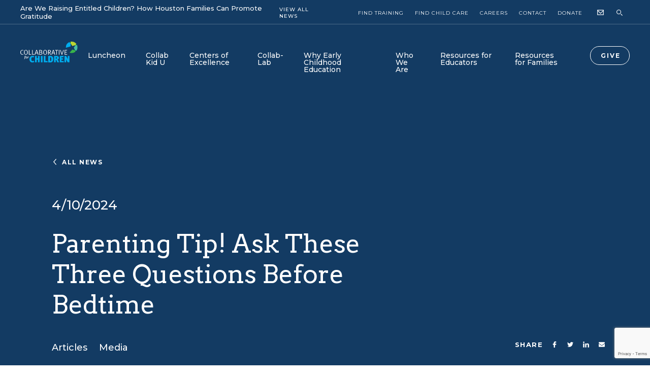

--- FILE ---
content_type: text/html; charset=UTF-8
request_url: https://collabforchildren.org/who-we-are/news/parenting-tip-ask-these-three-questions-before-bedtime/
body_size: 25211
content:
<!doctype html>
<html lang="en-US" prefix="og: https://ogp.me/ns#" class="no-js">
	<head>
		<!-- Google Tag Manager -->
		<script>(function(w,d,s,l,i){w[l]=w[l]||[];w[l].push({'gtm.start':
		new Date().getTime(),event:'gtm.js'});var f=d.getElementsByTagName(s)[0],
		j=d.createElement(s),dl=l!='dataLayer'?'&l='+l:'';j.async=true;j.src=
		'https://www.googletagmanager.com/gtm.js?id='+i+dl;f.parentNode.insertBefore(j,f);
		})(window,document,'script','dataLayer','GTM-KT4Z48K');</script>
		<!-- End Google Tag Manager / Begin Meta Pixel -->
		<script>
		  !function(f,b,e,v,n,t,s)
		  {if(f.fbq)return;n=f.fbq=function(){n.callMethod?
		  n.callMethod.apply(n,arguments):n.queue.push(arguments)};
		  if(!f._fbq)f._fbq=n;n.push=n;n.loaded=!0;n.version='2.0';
		  n.queue=[];t=b.createElement(e);t.async=!0;
		  t.src=v;s=b.getElementsByTagName(e)[0];
		  s.parentNode.insertBefore(t,s)}(window, document,'script',
		  'https://connect.facebook.net/en_US/fbevents.js');
		  fbq('init', '161609087030281');
		  fbq('track', 'PageView');
		</script>
		<noscript>
		  <img height="1" width="1" style="display:none" 
			   src="https://www.facebook.com/tr?id=161609087030281&ev=PageView&noscript=1"/>
		</noscript>
		<!-- End Meta Pixel -->
		
		<meta charset="UTF-8">
		<title>Parenting Tip! Ask These Three Questions Before Bedtime - Collaborative for Children </title>
		<meta http-equiv="X-UA-Compatible" content="IE=edge,chrome=1">
		<meta name="viewport" content="width=device-width, initial-scale=1.0">
		<meta name="description" content="Early learning. The building block of future leaders.">

		<link rel="preconnect" href="https://fonts.gstatic.com">
		<link href="https://fonts.googleapis.com/css2?family=Arvo&family=Montserrat:wght@100;400;500;700&display=swap" rel="stylesheet">
		<link rel="stylesheet" href="https://collabforchildren.org/wp-content/themes/collabforchildren/css/selectric.css">
		<link rel="stylesheet" href="https://collabforchildren.org/wp-content/themes/collabforchildren/css/featherlight.css">
		<link rel="stylesheet" href="https://collabforchildren.org/wp-content/themes/collabforchildren/css/slick.css"/>

		<script src="https://code.jquery.com/jquery-3.5.1.min.js" integrity="sha256-9/aliU8dGd2tb6OSsuzixeV4y/faTqgFtohetphbbj0=" crossorigin="anonymous"></script>
		<script src='https://collabforchildren.org/wp-content/themes/collabforchildren/js/selectric.min.js'></script>
		<script src='https://collabforchildren.org/wp-content/themes/collabforchildren/js/isotope.min.js'></script>
		<script src='https://collabforchildren.org/wp-content/themes/collabforchildren/js/jrespond.min.js'></script>
		<script src='https://collabforchildren.org/wp-content/themes/collabforchildren/js/waypoints.js'></script>
		<script src="https://collabforchildren.org/wp-content/themes/collabforchildren/js/slick.min.js"></script>
		<script src='https://collabforchildren.org/wp-content/themes/collabforchildren/js/featherlight.js'></script>

			<style>img:is([sizes="auto" i], [sizes^="auto," i]) { contain-intrinsic-size: 3000px 1500px }</style>
	<script id="cookieyes" type="text/javascript" src="https://cdn-cookieyes.com/client_data/5fb4c484c29b63492ae7aea6/script.js"></script>
<!-- Search Engine Optimization by Rank Math PRO - https://rankmath.com/ -->
<meta name="robots" content="follow, index, max-snippet:-1, max-video-preview:-1, max-image-preview:large"/>
<link rel="canonical" href="https://collabforchildren.org/who-we-are/news/parenting-tip-ask-these-three-questions-before-bedtime/" />
<meta property="og:locale" content="en_US" />
<meta property="og:type" content="article" />
<meta property="og:title" content="Parenting Tip! Ask These Three Questions Before Bedtime - Collaborative for Children" />
<meta property="og:url" content="https://collabforchildren.org/who-we-are/news/parenting-tip-ask-these-three-questions-before-bedtime/" />
<meta property="og:site_name" content="Collaborative for Children" />
<meta property="article:tag" content="#parentingtips" />
<meta property="article:tag" content="#literacy" />
<meta property="article:tag" content="#Collab-Lab" />
<meta property="article:tag" content="#harriscounty" />
<meta property="article:tag" content="#toddlers" />
<meta property="article:tag" content="#preschool" />
<meta property="article:tag" content="#math" />
<meta property="article:tag" content="#arts" />
<meta property="article:tag" content="#STEM" />
<meta property="article:tag" content="#technology" />
<meta property="article:tag" content="#socialemotional" />
<meta property="article:tag" content="#reading" />
<meta property="article:tag" content="#tips" />
<meta property="article:tag" content="#houston" />
<meta property="article:tag" content="#childcare" />
<meta property="article:tag" content="#education" />
<meta property="article:section" content="Articles" />
<meta property="article:published_time" content="2024-04-10T10:04:26-05:00" />
<meta name="twitter:card" content="summary_large_image" />
<meta name="twitter:title" content="Parenting Tip! Ask These Three Questions Before Bedtime - Collaborative for Children" />
<meta name="twitter:label1" content="Written by" />
<meta name="twitter:data1" content="Chase Murphy" />
<meta name="twitter:label2" content="Time to read" />
<meta name="twitter:data2" content="Less than a minute" />
<script type="application/ld+json" class="rank-math-schema-pro">{"@context":"https://schema.org","@graph":[{"@type":"Place","@id":"https://collabforchildren.org/#place","address":{"@type":"PostalAddress","streetAddress":"2200 Post Oak Blvd Suite 1000","addressLocality":"Houston","addressRegion":"TX","postalCode":"77056","addressCountry":"USA"}},{"@type":"Organization","@id":"https://collabforchildren.org/#organization","name":"Collaborative for Children","url":"https://collabforchildren.org","address":{"@type":"PostalAddress","streetAddress":"2200 Post Oak Blvd Suite 1000","addressLocality":"Houston","addressRegion":"TX","postalCode":"77056","addressCountry":"USA"},"logo":{"@type":"ImageObject","@id":"https://collabforchildren.org/#logo","url":"https://collabforchildren.org/wp-content/uploads/cfc-logo-tagline-color.png","contentUrl":"https://collabforchildren.org/wp-content/uploads/cfc-logo-tagline-color.png","caption":"Collaborative for Children","inLanguage":"en-US","width":"2560","height":"1210"},"contactPoint":[{"@type":"ContactPoint","telephone":"+1-713-600-1100","contactType":"customer support"}],"location":{"@id":"https://collabforchildren.org/#place"}},{"@type":"WebSite","@id":"https://collabforchildren.org/#website","url":"https://collabforchildren.org","name":"Collaborative for Children","publisher":{"@id":"https://collabforchildren.org/#organization"},"inLanguage":"en-US"},{"@type":"WebPage","@id":"https://collabforchildren.org/who-we-are/news/parenting-tip-ask-these-three-questions-before-bedtime/#webpage","url":"https://collabforchildren.org/who-we-are/news/parenting-tip-ask-these-three-questions-before-bedtime/","name":"Parenting Tip! Ask These Three Questions Before Bedtime - Collaborative for Children","datePublished":"2024-04-10T10:04:26-05:00","dateModified":"2024-04-10T10:04:26-05:00","isPartOf":{"@id":"https://collabforchildren.org/#website"},"inLanguage":"en-US"},{"@type":"Person","@id":"https://collabforchildren.org/author/cmurphy_collab/","name":"Chase Murphy","url":"https://collabforchildren.org/author/cmurphy_collab/","image":{"@type":"ImageObject","@id":"https://secure.gravatar.com/avatar/dc5b198395ebb5cbc3fc14aba230963bccf5ed144cb4a52f81fb2e293a4d728b?s=96&amp;d=mm&amp;r=g","url":"https://secure.gravatar.com/avatar/dc5b198395ebb5cbc3fc14aba230963bccf5ed144cb4a52f81fb2e293a4d728b?s=96&amp;d=mm&amp;r=g","caption":"Chase Murphy","inLanguage":"en-US"},"sameAs":["http://collabforchildren.org"],"worksFor":{"@id":"https://collabforchildren.org/#organization"}},{"@type":"BlogPosting","headline":"Parenting Tip! Ask These Three Questions Before Bedtime - Collaborative for Children","keywords":"Parenting","datePublished":"2024-04-10T10:04:26-05:00","dateModified":"2024-04-10T10:04:26-05:00","articleSection":"Articles, Media","author":{"@id":"https://collabforchildren.org/author/cmurphy_collab/","name":"Chase Murphy"},"publisher":{"@id":"https://collabforchildren.org/#organization"},"name":"Parenting Tip! Ask These Three Questions Before Bedtime - Collaborative for Children","@id":"https://collabforchildren.org/who-we-are/news/parenting-tip-ask-these-three-questions-before-bedtime/#richSnippet","isPartOf":{"@id":"https://collabforchildren.org/who-we-are/news/parenting-tip-ask-these-three-questions-before-bedtime/#webpage"},"inLanguage":"en-US","mainEntityOfPage":{"@id":"https://collabforchildren.org/who-we-are/news/parenting-tip-ask-these-three-questions-before-bedtime/#webpage"}}]}</script>
<!-- /Rank Math WordPress SEO plugin -->

<link rel='dns-prefetch' href='//www.googletagmanager.com' />
<script type="text/javascript">
/* <![CDATA[ */
window._wpemojiSettings = {"baseUrl":"https:\/\/s.w.org\/images\/core\/emoji\/16.0.1\/72x72\/","ext":".png","svgUrl":"https:\/\/s.w.org\/images\/core\/emoji\/16.0.1\/svg\/","svgExt":".svg","source":{"concatemoji":"https:\/\/collabforchildren.org\/wp-includes\/js\/wp-emoji-release.min.js?ver=6.8.3"}};
/*! This file is auto-generated */
!function(s,n){var o,i,e;function c(e){try{var t={supportTests:e,timestamp:(new Date).valueOf()};sessionStorage.setItem(o,JSON.stringify(t))}catch(e){}}function p(e,t,n){e.clearRect(0,0,e.canvas.width,e.canvas.height),e.fillText(t,0,0);var t=new Uint32Array(e.getImageData(0,0,e.canvas.width,e.canvas.height).data),a=(e.clearRect(0,0,e.canvas.width,e.canvas.height),e.fillText(n,0,0),new Uint32Array(e.getImageData(0,0,e.canvas.width,e.canvas.height).data));return t.every(function(e,t){return e===a[t]})}function u(e,t){e.clearRect(0,0,e.canvas.width,e.canvas.height),e.fillText(t,0,0);for(var n=e.getImageData(16,16,1,1),a=0;a<n.data.length;a++)if(0!==n.data[a])return!1;return!0}function f(e,t,n,a){switch(t){case"flag":return n(e,"\ud83c\udff3\ufe0f\u200d\u26a7\ufe0f","\ud83c\udff3\ufe0f\u200b\u26a7\ufe0f")?!1:!n(e,"\ud83c\udde8\ud83c\uddf6","\ud83c\udde8\u200b\ud83c\uddf6")&&!n(e,"\ud83c\udff4\udb40\udc67\udb40\udc62\udb40\udc65\udb40\udc6e\udb40\udc67\udb40\udc7f","\ud83c\udff4\u200b\udb40\udc67\u200b\udb40\udc62\u200b\udb40\udc65\u200b\udb40\udc6e\u200b\udb40\udc67\u200b\udb40\udc7f");case"emoji":return!a(e,"\ud83e\udedf")}return!1}function g(e,t,n,a){var r="undefined"!=typeof WorkerGlobalScope&&self instanceof WorkerGlobalScope?new OffscreenCanvas(300,150):s.createElement("canvas"),o=r.getContext("2d",{willReadFrequently:!0}),i=(o.textBaseline="top",o.font="600 32px Arial",{});return e.forEach(function(e){i[e]=t(o,e,n,a)}),i}function t(e){var t=s.createElement("script");t.src=e,t.defer=!0,s.head.appendChild(t)}"undefined"!=typeof Promise&&(o="wpEmojiSettingsSupports",i=["flag","emoji"],n.supports={everything:!0,everythingExceptFlag:!0},e=new Promise(function(e){s.addEventListener("DOMContentLoaded",e,{once:!0})}),new Promise(function(t){var n=function(){try{var e=JSON.parse(sessionStorage.getItem(o));if("object"==typeof e&&"number"==typeof e.timestamp&&(new Date).valueOf()<e.timestamp+604800&&"object"==typeof e.supportTests)return e.supportTests}catch(e){}return null}();if(!n){if("undefined"!=typeof Worker&&"undefined"!=typeof OffscreenCanvas&&"undefined"!=typeof URL&&URL.createObjectURL&&"undefined"!=typeof Blob)try{var e="postMessage("+g.toString()+"("+[JSON.stringify(i),f.toString(),p.toString(),u.toString()].join(",")+"));",a=new Blob([e],{type:"text/javascript"}),r=new Worker(URL.createObjectURL(a),{name:"wpTestEmojiSupports"});return void(r.onmessage=function(e){c(n=e.data),r.terminate(),t(n)})}catch(e){}c(n=g(i,f,p,u))}t(n)}).then(function(e){for(var t in e)n.supports[t]=e[t],n.supports.everything=n.supports.everything&&n.supports[t],"flag"!==t&&(n.supports.everythingExceptFlag=n.supports.everythingExceptFlag&&n.supports[t]);n.supports.everythingExceptFlag=n.supports.everythingExceptFlag&&!n.supports.flag,n.DOMReady=!1,n.readyCallback=function(){n.DOMReady=!0}}).then(function(){return e}).then(function(){var e;n.supports.everything||(n.readyCallback(),(e=n.source||{}).concatemoji?t(e.concatemoji):e.wpemoji&&e.twemoji&&(t(e.twemoji),t(e.wpemoji)))}))}((window,document),window._wpemojiSettings);
/* ]]> */
</script>
<style id='wp-emoji-styles-inline-css' type='text/css'>

	img.wp-smiley, img.emoji {
		display: inline !important;
		border: none !important;
		box-shadow: none !important;
		height: 1em !important;
		width: 1em !important;
		margin: 0 0.07em !important;
		vertical-align: -0.1em !important;
		background: none !important;
		padding: 0 !important;
	}
</style>
<link rel='stylesheet' id='wp-block-library-css' href='https://collabforchildren.org/wp-includes/css/dist/block-library/style.min.css?ver=6.8.3' media='all' />
<style id='classic-theme-styles-inline-css' type='text/css'>
/*! This file is auto-generated */
.wp-block-button__link{color:#fff;background-color:#32373c;border-radius:9999px;box-shadow:none;text-decoration:none;padding:calc(.667em + 2px) calc(1.333em + 2px);font-size:1.125em}.wp-block-file__button{background:#32373c;color:#fff;text-decoration:none}
</style>
<link rel='stylesheet' id='wp-components-css' href='https://collabforchildren.org/wp-includes/css/dist/components/style.min.css?ver=6.8.3' media='all' />
<link rel='stylesheet' id='wp-preferences-css' href='https://collabforchildren.org/wp-includes/css/dist/preferences/style.min.css?ver=6.8.3' media='all' />
<link rel='stylesheet' id='wp-block-editor-css' href='https://collabforchildren.org/wp-includes/css/dist/block-editor/style.min.css?ver=6.8.3' media='all' />
<link rel='stylesheet' id='popup-maker-block-library-style-css' href='https://collabforchildren.org/wp-content/plugins/popup-maker/dist/packages/block-library-style.css?ver=dbea705cfafe089d65f1' media='all' />
<style id='global-styles-inline-css' type='text/css'>
:root{--wp--preset--aspect-ratio--square: 1;--wp--preset--aspect-ratio--4-3: 4/3;--wp--preset--aspect-ratio--3-4: 3/4;--wp--preset--aspect-ratio--3-2: 3/2;--wp--preset--aspect-ratio--2-3: 2/3;--wp--preset--aspect-ratio--16-9: 16/9;--wp--preset--aspect-ratio--9-16: 9/16;--wp--preset--color--black: #000000;--wp--preset--color--cyan-bluish-gray: #abb8c3;--wp--preset--color--white: #ffffff;--wp--preset--color--pale-pink: #f78da7;--wp--preset--color--vivid-red: #cf2e2e;--wp--preset--color--luminous-vivid-orange: #ff6900;--wp--preset--color--luminous-vivid-amber: #fcb900;--wp--preset--color--light-green-cyan: #7bdcb5;--wp--preset--color--vivid-green-cyan: #00d084;--wp--preset--color--pale-cyan-blue: #8ed1fc;--wp--preset--color--vivid-cyan-blue: #0693e3;--wp--preset--color--vivid-purple: #9b51e0;--wp--preset--gradient--vivid-cyan-blue-to-vivid-purple: linear-gradient(135deg,rgba(6,147,227,1) 0%,rgb(155,81,224) 100%);--wp--preset--gradient--light-green-cyan-to-vivid-green-cyan: linear-gradient(135deg,rgb(122,220,180) 0%,rgb(0,208,130) 100%);--wp--preset--gradient--luminous-vivid-amber-to-luminous-vivid-orange: linear-gradient(135deg,rgba(252,185,0,1) 0%,rgba(255,105,0,1) 100%);--wp--preset--gradient--luminous-vivid-orange-to-vivid-red: linear-gradient(135deg,rgba(255,105,0,1) 0%,rgb(207,46,46) 100%);--wp--preset--gradient--very-light-gray-to-cyan-bluish-gray: linear-gradient(135deg,rgb(238,238,238) 0%,rgb(169,184,195) 100%);--wp--preset--gradient--cool-to-warm-spectrum: linear-gradient(135deg,rgb(74,234,220) 0%,rgb(151,120,209) 20%,rgb(207,42,186) 40%,rgb(238,44,130) 60%,rgb(251,105,98) 80%,rgb(254,248,76) 100%);--wp--preset--gradient--blush-light-purple: linear-gradient(135deg,rgb(255,206,236) 0%,rgb(152,150,240) 100%);--wp--preset--gradient--blush-bordeaux: linear-gradient(135deg,rgb(254,205,165) 0%,rgb(254,45,45) 50%,rgb(107,0,62) 100%);--wp--preset--gradient--luminous-dusk: linear-gradient(135deg,rgb(255,203,112) 0%,rgb(199,81,192) 50%,rgb(65,88,208) 100%);--wp--preset--gradient--pale-ocean: linear-gradient(135deg,rgb(255,245,203) 0%,rgb(182,227,212) 50%,rgb(51,167,181) 100%);--wp--preset--gradient--electric-grass: linear-gradient(135deg,rgb(202,248,128) 0%,rgb(113,206,126) 100%);--wp--preset--gradient--midnight: linear-gradient(135deg,rgb(2,3,129) 0%,rgb(40,116,252) 100%);--wp--preset--font-size--small: 13px;--wp--preset--font-size--medium: 20px;--wp--preset--font-size--large: 36px;--wp--preset--font-size--x-large: 42px;--wp--preset--spacing--20: 0.44rem;--wp--preset--spacing--30: 0.67rem;--wp--preset--spacing--40: 1rem;--wp--preset--spacing--50: 1.5rem;--wp--preset--spacing--60: 2.25rem;--wp--preset--spacing--70: 3.38rem;--wp--preset--spacing--80: 5.06rem;--wp--preset--shadow--natural: 6px 6px 9px rgba(0, 0, 0, 0.2);--wp--preset--shadow--deep: 12px 12px 50px rgba(0, 0, 0, 0.4);--wp--preset--shadow--sharp: 6px 6px 0px rgba(0, 0, 0, 0.2);--wp--preset--shadow--outlined: 6px 6px 0px -3px rgba(255, 255, 255, 1), 6px 6px rgba(0, 0, 0, 1);--wp--preset--shadow--crisp: 6px 6px 0px rgba(0, 0, 0, 1);}:where(.is-layout-flex){gap: 0.5em;}:where(.is-layout-grid){gap: 0.5em;}body .is-layout-flex{display: flex;}.is-layout-flex{flex-wrap: wrap;align-items: center;}.is-layout-flex > :is(*, div){margin: 0;}body .is-layout-grid{display: grid;}.is-layout-grid > :is(*, div){margin: 0;}:where(.wp-block-columns.is-layout-flex){gap: 2em;}:where(.wp-block-columns.is-layout-grid){gap: 2em;}:where(.wp-block-post-template.is-layout-flex){gap: 1.25em;}:where(.wp-block-post-template.is-layout-grid){gap: 1.25em;}.has-black-color{color: var(--wp--preset--color--black) !important;}.has-cyan-bluish-gray-color{color: var(--wp--preset--color--cyan-bluish-gray) !important;}.has-white-color{color: var(--wp--preset--color--white) !important;}.has-pale-pink-color{color: var(--wp--preset--color--pale-pink) !important;}.has-vivid-red-color{color: var(--wp--preset--color--vivid-red) !important;}.has-luminous-vivid-orange-color{color: var(--wp--preset--color--luminous-vivid-orange) !important;}.has-luminous-vivid-amber-color{color: var(--wp--preset--color--luminous-vivid-amber) !important;}.has-light-green-cyan-color{color: var(--wp--preset--color--light-green-cyan) !important;}.has-vivid-green-cyan-color{color: var(--wp--preset--color--vivid-green-cyan) !important;}.has-pale-cyan-blue-color{color: var(--wp--preset--color--pale-cyan-blue) !important;}.has-vivid-cyan-blue-color{color: var(--wp--preset--color--vivid-cyan-blue) !important;}.has-vivid-purple-color{color: var(--wp--preset--color--vivid-purple) !important;}.has-black-background-color{background-color: var(--wp--preset--color--black) !important;}.has-cyan-bluish-gray-background-color{background-color: var(--wp--preset--color--cyan-bluish-gray) !important;}.has-white-background-color{background-color: var(--wp--preset--color--white) !important;}.has-pale-pink-background-color{background-color: var(--wp--preset--color--pale-pink) !important;}.has-vivid-red-background-color{background-color: var(--wp--preset--color--vivid-red) !important;}.has-luminous-vivid-orange-background-color{background-color: var(--wp--preset--color--luminous-vivid-orange) !important;}.has-luminous-vivid-amber-background-color{background-color: var(--wp--preset--color--luminous-vivid-amber) !important;}.has-light-green-cyan-background-color{background-color: var(--wp--preset--color--light-green-cyan) !important;}.has-vivid-green-cyan-background-color{background-color: var(--wp--preset--color--vivid-green-cyan) !important;}.has-pale-cyan-blue-background-color{background-color: var(--wp--preset--color--pale-cyan-blue) !important;}.has-vivid-cyan-blue-background-color{background-color: var(--wp--preset--color--vivid-cyan-blue) !important;}.has-vivid-purple-background-color{background-color: var(--wp--preset--color--vivid-purple) !important;}.has-black-border-color{border-color: var(--wp--preset--color--black) !important;}.has-cyan-bluish-gray-border-color{border-color: var(--wp--preset--color--cyan-bluish-gray) !important;}.has-white-border-color{border-color: var(--wp--preset--color--white) !important;}.has-pale-pink-border-color{border-color: var(--wp--preset--color--pale-pink) !important;}.has-vivid-red-border-color{border-color: var(--wp--preset--color--vivid-red) !important;}.has-luminous-vivid-orange-border-color{border-color: var(--wp--preset--color--luminous-vivid-orange) !important;}.has-luminous-vivid-amber-border-color{border-color: var(--wp--preset--color--luminous-vivid-amber) !important;}.has-light-green-cyan-border-color{border-color: var(--wp--preset--color--light-green-cyan) !important;}.has-vivid-green-cyan-border-color{border-color: var(--wp--preset--color--vivid-green-cyan) !important;}.has-pale-cyan-blue-border-color{border-color: var(--wp--preset--color--pale-cyan-blue) !important;}.has-vivid-cyan-blue-border-color{border-color: var(--wp--preset--color--vivid-cyan-blue) !important;}.has-vivid-purple-border-color{border-color: var(--wp--preset--color--vivid-purple) !important;}.has-vivid-cyan-blue-to-vivid-purple-gradient-background{background: var(--wp--preset--gradient--vivid-cyan-blue-to-vivid-purple) !important;}.has-light-green-cyan-to-vivid-green-cyan-gradient-background{background: var(--wp--preset--gradient--light-green-cyan-to-vivid-green-cyan) !important;}.has-luminous-vivid-amber-to-luminous-vivid-orange-gradient-background{background: var(--wp--preset--gradient--luminous-vivid-amber-to-luminous-vivid-orange) !important;}.has-luminous-vivid-orange-to-vivid-red-gradient-background{background: var(--wp--preset--gradient--luminous-vivid-orange-to-vivid-red) !important;}.has-very-light-gray-to-cyan-bluish-gray-gradient-background{background: var(--wp--preset--gradient--very-light-gray-to-cyan-bluish-gray) !important;}.has-cool-to-warm-spectrum-gradient-background{background: var(--wp--preset--gradient--cool-to-warm-spectrum) !important;}.has-blush-light-purple-gradient-background{background: var(--wp--preset--gradient--blush-light-purple) !important;}.has-blush-bordeaux-gradient-background{background: var(--wp--preset--gradient--blush-bordeaux) !important;}.has-luminous-dusk-gradient-background{background: var(--wp--preset--gradient--luminous-dusk) !important;}.has-pale-ocean-gradient-background{background: var(--wp--preset--gradient--pale-ocean) !important;}.has-electric-grass-gradient-background{background: var(--wp--preset--gradient--electric-grass) !important;}.has-midnight-gradient-background{background: var(--wp--preset--gradient--midnight) !important;}.has-small-font-size{font-size: var(--wp--preset--font-size--small) !important;}.has-medium-font-size{font-size: var(--wp--preset--font-size--medium) !important;}.has-large-font-size{font-size: var(--wp--preset--font-size--large) !important;}.has-x-large-font-size{font-size: var(--wp--preset--font-size--x-large) !important;}
:where(.wp-block-post-template.is-layout-flex){gap: 1.25em;}:where(.wp-block-post-template.is-layout-grid){gap: 1.25em;}
:where(.wp-block-columns.is-layout-flex){gap: 2em;}:where(.wp-block-columns.is-layout-grid){gap: 2em;}
:root :where(.wp-block-pullquote){font-size: 1.5em;line-height: 1.6;}
</style>
<link rel='stylesheet' id='html5blank-css' href='https://collabforchildren.org/wp-content/themes/collabforchildren/style.css?ver=1763501882' media='all' />
<link rel='stylesheet' id='popup-maker-site-css' href='//collabforchildren.org/wp-content/uploads/pum/pum-site-styles.css?generated=1755270988&#038;ver=1.21.5' media='all' />
<script type="text/javascript" src="https://collabforchildren.org/wp-includes/js/jquery/jquery.min.js?ver=3.7.1" id="jquery-core-js"></script>
<script type="text/javascript" src="https://collabforchildren.org/wp-includes/js/jquery/jquery-migrate.min.js?ver=3.4.1" id="jquery-migrate-js"></script>
<script type="text/javascript" src="https://collabforchildren.org/wp-content/themes/collabforchildren/js/scripts.js?ver=1763501882" id="html5blankscripts-js"></script>

<!-- Google tag (gtag.js) snippet added by Site Kit -->
<!-- Google Analytics snippet added by Site Kit -->
<script type="text/javascript" src="https://www.googletagmanager.com/gtag/js?id=G-XT35LKH9TY" id="google_gtagjs-js" async></script>
<script type="text/javascript" id="google_gtagjs-js-after">
/* <![CDATA[ */
window.dataLayer = window.dataLayer || [];function gtag(){dataLayer.push(arguments);}
gtag("set","linker",{"domains":["collabforchildren.org"]});
gtag("js", new Date());
gtag("set", "developer_id.dZTNiMT", true);
gtag("config", "G-XT35LKH9TY");
 window._googlesitekit = window._googlesitekit || {}; window._googlesitekit.throttledEvents = []; window._googlesitekit.gtagEvent = (name, data) => { var key = JSON.stringify( { name, data } ); if ( !! window._googlesitekit.throttledEvents[ key ] ) { return; } window._googlesitekit.throttledEvents[ key ] = true; setTimeout( () => { delete window._googlesitekit.throttledEvents[ key ]; }, 5 ); gtag( "event", name, { ...data, event_source: "site-kit" } ); }; 
/* ]]> */
</script>
<link rel="https://api.w.org/" href="https://collabforchildren.org/wp-json/" /><link rel="alternate" title="JSON" type="application/json" href="https://collabforchildren.org/wp-json/wp/v2/posts/5436" /><link rel="alternate" title="oEmbed (JSON)" type="application/json+oembed" href="https://collabforchildren.org/wp-json/oembed/1.0/embed?url=https%3A%2F%2Fcollabforchildren.org%2Fwho-we-are%2Fnews%2Fparenting-tip-ask-these-three-questions-before-bedtime%2F" />
<link rel="alternate" title="oEmbed (XML)" type="text/xml+oembed" href="https://collabforchildren.org/wp-json/oembed/1.0/embed?url=https%3A%2F%2Fcollabforchildren.org%2Fwho-we-are%2Fnews%2Fparenting-tip-ask-these-three-questions-before-bedtime%2F&#038;format=xml" />
<meta name="generator" content="Site Kit by Google 1.165.0" /><meta name="generator" content="Powered by Slider Revolution 6.7.38 - responsive, Mobile-Friendly Slider Plugin for WordPress with comfortable drag and drop interface." />
<link rel="icon" href="https://collabforchildren.org/wp-content/uploads/2021/04/cropped-favicon-32x32.png" sizes="32x32" />
<link rel="icon" href="https://collabforchildren.org/wp-content/uploads/2021/04/cropped-favicon-192x192.png" sizes="192x192" />
<link rel="apple-touch-icon" href="https://collabforchildren.org/wp-content/uploads/2021/04/cropped-favicon-180x180.png" />
<meta name="msapplication-TileImage" content="https://collabforchildren.org/wp-content/uploads/2021/04/cropped-favicon-270x270.png" />
<script>function setREVStartSize(e){
			//window.requestAnimationFrame(function() {
				window.RSIW = window.RSIW===undefined ? window.innerWidth : window.RSIW;
				window.RSIH = window.RSIH===undefined ? window.innerHeight : window.RSIH;
				try {
					var pw = document.getElementById(e.c).parentNode.offsetWidth,
						newh;
					pw = pw===0 || isNaN(pw) || (e.l=="fullwidth" || e.layout=="fullwidth") ? window.RSIW : pw;
					e.tabw = e.tabw===undefined ? 0 : parseInt(e.tabw);
					e.thumbw = e.thumbw===undefined ? 0 : parseInt(e.thumbw);
					e.tabh = e.tabh===undefined ? 0 : parseInt(e.tabh);
					e.thumbh = e.thumbh===undefined ? 0 : parseInt(e.thumbh);
					e.tabhide = e.tabhide===undefined ? 0 : parseInt(e.tabhide);
					e.thumbhide = e.thumbhide===undefined ? 0 : parseInt(e.thumbhide);
					e.mh = e.mh===undefined || e.mh=="" || e.mh==="auto" ? 0 : parseInt(e.mh,0);
					if(e.layout==="fullscreen" || e.l==="fullscreen")
						newh = Math.max(e.mh,window.RSIH);
					else{
						e.gw = Array.isArray(e.gw) ? e.gw : [e.gw];
						for (var i in e.rl) if (e.gw[i]===undefined || e.gw[i]===0) e.gw[i] = e.gw[i-1];
						e.gh = e.el===undefined || e.el==="" || (Array.isArray(e.el) && e.el.length==0)? e.gh : e.el;
						e.gh = Array.isArray(e.gh) ? e.gh : [e.gh];
						for (var i in e.rl) if (e.gh[i]===undefined || e.gh[i]===0) e.gh[i] = e.gh[i-1];
											
						var nl = new Array(e.rl.length),
							ix = 0,
							sl;
						e.tabw = e.tabhide>=pw ? 0 : e.tabw;
						e.thumbw = e.thumbhide>=pw ? 0 : e.thumbw;
						e.tabh = e.tabhide>=pw ? 0 : e.tabh;
						e.thumbh = e.thumbhide>=pw ? 0 : e.thumbh;
						for (var i in e.rl) nl[i] = e.rl[i]<window.RSIW ? 0 : e.rl[i];
						sl = nl[0];
						for (var i in nl) if (sl>nl[i] && nl[i]>0) { sl = nl[i]; ix=i;}
						var m = pw>(e.gw[ix]+e.tabw+e.thumbw) ? 1 : (pw-(e.tabw+e.thumbw)) / (e.gw[ix]);
						newh =  (e.gh[ix] * m) + (e.tabh + e.thumbh);
					}
					var el = document.getElementById(e.c);
					if (el!==null && el) el.style.height = newh+"px";
					el = document.getElementById(e.c+"_wrapper");
					if (el!==null && el) {
						el.style.height = newh+"px";
						el.style.display = "block";
					}
				} catch(e){
					console.log("Failure at Presize of Slider:" + e)
				}
			//});
		  };</script>
	</head>
	<body class="wp-singular post-template-default single single-post postid-5436 single-format-standard wp-theme-collabforchildren parenting-tip-ask-these-three-questions-before-bedtime">
	<!-- Google Tag Manager (noscript) -->
	<noscript><iframe src="https://www.googletagmanager.com/ns.html?id=GTM-KT4Z48K"
	height="0" width="0" style="display:none;visibility:hidden"></iframe></noscript>
	<!-- End Google Tag Manager (noscript) -->
	
		
<script type="text/javascript">
			function openSearch() {
			  document.getElementById("myOverlay").style.display = "block";
			}

			function closeSearch() {
			  document.getElementById("myOverlay").style.display = "none";
			}
		</script>
		
<div id="myOverlay" class="overlay">
		  <span class="closebtn" onclick="closeSearch()" title="Close Overlay">×</span>
		  <div class="overlay-content">
			<form role="search" method="get" id="searchform" class="searchform" action="https://collabforchildren.org/">
					<label class="screen-reader-text" for="s"></label>
		
					<div class="fieldset" role="group">
						<div class="fields d12" style="max-width: 800px; margin: 0 auto; display: flex">
							<div class="field d9 m12">
								<input type="text" style="background-color: #ffffff; padding: 2em; border-bottom: none; border-radius: 3em;" value="" placeholder="Enter keywords here to start searching..." name="s" id="s" />
							</div>
							<div class="field d3 m12">
								<input type="submit" id="searchsubmit" style="background: #04aded;
    color: white;
    padding: 1.8em;
    text-transform: uppercase;
    letter-spacing: .4em;
    text-indent: .4em;
    font-size: 13.5px; width: 100%; border-radius: 3em;" value="Search" />
							</div>
						</div>
					</div>
			</form>
		  </div>
		</div>
		
		
        <header class="theme-light theme-transparent">
			<div class="top">
				<div class="feed">
                    						<a class="top-header-news-text" href="https://collabforchildren.org/who-we-are/news/are-we-raising-entitled-children-how-houston-families-can-promote-gratitude/" target="">Are We Raising Entitled Children? How Houston Families Can Promote Gratitude</a>
                        <a class="top-header-news-link" href="/who-we-are/news">View All News</a>
                    				</div>
				<ul>
					<li><a href="/resources-for-educators/professional-development/">Find Training</a></li>
					<li><a href="https://findchildcare.collabforchildren.org/" target="_blank">Find Child Care</a></li>
					<li><a href="/who-we-are/careers/">Careers</a></li>
					<li><a href="/contact">Contact</a></li>
					<li><a href="/give">Donate</a></li>
				</ul>
				<a href="#" class="icon-enews popmake-6567" target="_blank" aria-label="Email Subscription">
				<img src="https://collabforchildren.org/wp-content/themes/collabforchildren/images/icon-enews.svg" class="svg" alt="User" />
				</a>
				<a href="#" class="icon-search" onclick="openSearch()" aria-label="Search Website">
				<img src="https://collabforchildren.org/wp-content/themes/collabforchildren/images/icon-search.svg" class="svg" alt="Search" />
				</a>
				<!--<a href="#" class="icon-user">
				<img src="https://collabforchildren.org/wp-content/themes/collabforchildren/images/icon-user.svg" class="svg" alt="User" />
				</a>-->
				
			</div>
			<div class="bottom">
				<a href="/" class="logo" aria-label="Return Home">
				<img src="https://collabforchildren.org/wp-content/themes/collabforchildren/images/logo-white.svg" class="white" alt="Collab for Children logo">
				<img src="https://collabforchildren.org/wp-content/themes/collabforchildren/images/logo-gray.svg" class="gray" alt="Collab for Children logo">
				</a>
				
				<nav aria-label="Desktop Navigation">
					<ul>
												

						
						
						
						
						
						<li class="dropdown-allow">
							<a href="https://collabforchildren.org/building-blocks-luncheon/" target="">Luncheon</a>
													</li>
						
						
												

						
						
						
						
						
						<li class="dropdown-allow">
							<a href="https://collabforchildren.org/collab-kid-u/" target="">Collab Kid U</a>
													</li>
						
						
												

						
						
						
						
						
						<li class="dropdown-allow">
							<a href="https://collabforchildren.org/resources-for-educators/centers-of-excellence/" target="">Centers of Excellence</a>
													</li>
						
						
												

						
						
						
						
						
						<li class="dropdown-allow">
							<a href="https://collabforchildren.org/resources-for-families/collab-lab/" target="">Collab-Lab</a>
													</li>
						
						
												

						
						
						
						
						
						<li class="dropdown-allow">
							<a href="https://collabforchildren.org/why-early-childhood-education/" target="">Why Early Childhood Education</a>
														
							<div class="dropdown-row columns">
							
															<div class="dropdown-column d3">
									
																																									<a class="top-level-link" href="https://collabforchildren.org/why-early-childhood-education/from-our-ceo/" target="_self">A Message From Our CEO</a>
															
																														<a class="top-level-link" href="https://collabforchildren.org/why-early-childhood-education/our-impact/" target="_self">Our Impact</a>
															
															
								</div>
															
															<div class="dropdown-column d3">
									
																																									<a class="top-level-link" href="https://collabforchildren.org/why-early-childhood-education/21st-century-skills/" target="_self">21st Century Skills</a>
															
																														<a class="top-level-link" href="https://collabforchildren.org/buildingblocks/" target="_self">Building Blocks</a>
															
															
								</div>
															
															<div class="dropdown-column d3">
									
																																									<a class="top-level-link" href="https://collabforchildren.org/why-early-childhood-education/faq/" target="_self">FAQs</a>
															
															
								</div>
															
															<div class="dropdown-column d3 description">
																			<img src="https://collabforchildren.org/wp-content/uploads/kids-alivia-bg-purple-reversed.jpg" alt="kids alivia bg purple reversed" style="width: 100%;" />									
																													<p><strong>Collab kids are curious, inventive, problem solvers. </strong></p>
										<p>They are concerned citizens, lifelong learners, and future leaders.</p>
																					<a class="button" href="https://collabforchildren.org/why-early-childhood-education/what-is-a-collab-kid/" target="_self">What is a Collab Kid?</a>
																		</div>
								

							
							
							</div>
													</li>
						
						
												

						
						
						
						
						
						<li class="dropdown-allow">
							<a href="https://collabforchildren.org/who-we-are/" target="">Who We Are</a>
														
							<div class="dropdown-row columns">
							
															<div class="dropdown-column d3">
									
																																									<a class="top-level-link" href="https://collabforchildren.org/who-we-are/what-we-do/" target="_self">What We Do</a>
															
																														<a class="top-level-link" href="https://collabforchildren.org/collabkid/" target="_self">Collab Kid</a>
															
																														<a class="top-level-link" href="https://collabforchildren.org/volunteer_engagement/" target="_self">Volunteer Engagement</a>
															
																														<a class="top-level-link" href="https://collabforchildren.org/who-we-are/history/" target="_self">History</a>
															
																														<a class="top-level-link" href="https://collabforchildren.org/glossary-of-terms/" target="_self">Glossary of Terms</a>
															
																														<a class="top-level-link" href="https://collabforchildren.org/financials/" target="_self">Financials</a>
															
																														<a class="top-level-link" href="https://collabforchildren.org/vendors/" target="_self">Request For Proposals</a>
															
															
								</div>
															
															<div class="dropdown-column d3">
									
																																									<a class="top-level-link" href="https://collabforchildren.org/who-we-are/leadership/" target="_self">Leadership</a>
															
																														<a class="sub-level-link" href="https://collabforchildren.org/who-we-are/leadership/#board-of-directors" target="_self">Board of Directors</a>
															
																														<a class="sub-level-link" href="https://collabforchildren.org/who-we-are/leadership/#senior-leadership-team" target="_self">Senior Leadership Team</a>
															
																														<a class="top-level-link" href="https://collabforchildren.org/35th-gala/" target="_self">35th Gala Celebration</a>
															
																														<a class="top-level-link" href="https://collabforchildren.org/building-blocks-luncheon/" target="_self">Building Blocks Luncheon</a>
															
															
								</div>
															
															<div class="dropdown-column d3">
									
																																									<a class="top-level-link" href="https://collabforchildren.org/who-we-are/news/" target="_self">Newsroom</a>
															
																														<a class="sub-level-link" href="https://collabforchildren.org/who-we-are/news/#articles" target="_self">Articles</a>
															
																														<a class="sub-level-link" href="https://collabforchildren.org/who-we-are/news/#media" target="_self">Media</a>
															
																														<a class="sub-level-link" href="https://collabforchildren.org/who-we-are/news/#press" target="_self">Press</a>
															
																														<a class="top-level-link" href="https://collabforchildren.org/who-we-are/careers/" target="_self">Careers</a>
															
															
								</div>
															
															<div class="dropdown-column d3 description">
																			<img src="https://collabforchildren.org/wp-content/uploads/Building-Blocks-graphic.png" alt="building blocks graphic" style="width: 100%;" />									
																													<p><strong>Collab Newsroom</strong></p>
										<p>Explore our media coverage, news releases, and relevant articles on early childhood education for members of the press and the community-at-large.</p>
																					<a class="button" href="https://collabforchildren.org/who-we-are/news/" target="_self">Visit Newsroom</a>
																		</div>
								

							
							
							</div>
													</li>
						
						
												

						
						
						
						
						
						<li class="dropdown-allow">
							<a href="https://collabforchildren.org/resources-for-educators/" target="">Resources for Educators</a>
														
							<div class="dropdown-row columns">
							
															<div class="dropdown-column d3">
									
																																									<a class="top-level-link" href="https://collabforchildren.org/resources-for-educators/centers-of-excellence/" target="_self">Centers of Excellence</a>
															
																														<a class="top-level-link" href="https://collabforchildren.org/resources-for-educators/business-accelerator/2022-business-accelerator-schedule/" target="_self">Business Development</a>
															
																									
																														<a class="sub-level-link" href="https://collabforchildren.org/resources-for-educators/business-accelerator/2022-business-accelerator-schedule/" target="_self">Child Care Provider Trainings</a>
															
															
								</div>
															
															<div class="dropdown-column d3">
									
																																									<a class="top-level-link" href="https://collabforchildren.org/resources-for-educators/professional-development/" target="_self">Professional Development</a>
															
																														<a class="sub-level-link" href="https://collabforchildren.org/resources-for-educators/professional-development/live-virtual-class-schedule/" target="_self">Live Virtual Class Schedule</a>
															
															
								</div>
															
															<div class="dropdown-column d3">
									
																																									<a class="top-level-link" href="https://collabforchildren.org/resources-for-educators/elsie-samuels-early-educator-award/" target="_self">Elsie Samuels Early Educator Award</a>
															
																														<a class="top-level-link" href="https://collabforchildren.org/resources-for-educators/curriculum-development-innovation/" target="_self">Curriculum Development &amp; Innovation</a>
															
															
								</div>
															
							

							
							
							</div>
													</li>
						
						
												

						
						
						
						
						
						<li class="dropdown-allow">
							<a href="https://collabforchildren.org/resources-for-families/" target="">Resources for Families</a>
														
							<div class="dropdown-row columns">
							
															<div class="dropdown-column d3">
									
																																									<a class="top-level-link" href="https://collabforchildren.org/who-we-are/how-to-find-childcare/" target="_blank">Find Child Care</a>
															
																														<a class="top-level-link" href="https://collabforchildren.org/resources-for-families/collab-lab/" target="_self">Collab-Lab</a>
															
															
								</div>
															
															<div class="dropdown-column d3">
									
																																									<a class="top-level-link" href="https://collabforchildren.org/resources-for-families/parents-as-teachers/" target="_self">Parents as Teachers</a>
															
																														<a class="top-level-link" href="https://collabforchildren.org/resources-for-families/community-engagement/" target="_self">Community Engagement</a>
															
																														<a class="sub-level-link" href="https://collabforchildren.org/resources-for-families/community-engagement/parent-education-programs/" target="_self">Parent Education Programs</a>
															
																														<a class="top-level-link" href="https://collabforchildren.org/resources-for-families/activities-for-families/" target="_self">Activities for Families</a>
															
																														<a class="top-level-link" href="https://collabforchildren.org/resources-for-families/i-wonder/" target="_self">I Wonder</a>
															
															
								</div>
															
															<div class="dropdown-column d3">
									
																																									<a class="top-level-link" href="https://collabforchildren.org/resources-for-families/resource-library/" target="_self">Parent Resource Library</a>
															
																														<a class="sub-level-link" href="https://collabforchildren.org/resources-for-families/resource-library/#parenting-tip" target="_self">Parenting Tip</a>
															
																														<a class="sub-level-link" href="https://collabforchildren.org/resources-for-families/resource-library/#materiales-en-espanol" target="_self">Materiales en Español</a>
															
																														<a class="sub-level-link" href="https://collabforchildren.org/resources-for-families/resource-library/#child-care" target="_self">Child Care</a>
															
																														<a class="sub-level-link" href="https://collabforchildren.org/resources-for-families/resource-library/#back-to-school-transition" target="_self">Back-to-School Transition</a>
															
																														<a class="sub-level-link" href="https://collabforchildren.org/resources-for-families/resource-library/#early-childhood-intervention-services" target="_self">Early Childhood Intervention Services</a>
															
																														<a class="sub-level-link" href="https://collabforchildren.org/resources-for-families/resource-library/#health-facts-for-moms-to-be" target="_self">Health Facts for Moms-to-be</a>
															
																														<a class="sub-level-link" href="https://collabforchildren.org/resources-for-families/resource-library/#sleeping-guides" target="_self">Sleeping Guides</a>
															
																														<a class="sub-level-link" href="https://collabforchildren.org/resources-for-families/resource-library/#special-needs" target="_self">Special Needs</a>
															
																														<a class="sub-level-link" href="https://collabforchildren.org/resources-for-families/resource-library/#trauma-and-disaster-support" target="_self">Trauma and Disaster Support</a>
															
															
								</div>
															
															<div class="dropdown-column d3 description">
																			<img src="https://collabforchildren.org/wp-content/uploads/collab-lab-houston.jpg" alt="collab lab houston bus" style="width: 100%;" />									
																													<p><strong>Collab-Lab is Here!</strong></p>
										<p>Collaborative for Children brings free dual-generation learning to Acres Homes, Galena Park, and Greater Greenspoint (North Houston)</p>
																					<a class="button" href="https://collabforchildren.org/resources-for-families/collab-lab/" target="_self">Explore</a>
																		</div>
								

							
							
							</div>
													</li>
						
						
					</ul>
				</nav>
				<a href="/give" class="button white">Give</a>
				
				<!--<a href="#" class="icon-user">
					<svg xmlns="http://www.w3.org/2000/svg" viewBox="0 0 11.11 12.25">
						<defs>
							<style>.cls-1{fill:none;stroke:#000;stroke-miterlimit:10;}</style>
						</defs>
						<title>Asset 2</title>
						<g id="Layer_2" data-name="Layer 2">
							<g id="Layer_1-2" data-name="Layer 1">
								<path class="cls-1" d="M7.72,2.66A2.17,2.17,0,1,1,5.55.5,2.17,2.17,0,0,1,7.72,2.66Z"/>
								<path class="cls-1" d="M.5,12.25a5.06,5.06,0,1,1,10.11,0"/>
							</g>
						</g>
					</svg>
				</a>-->
				<a href="#" class="menu-trigger" aria-label="View Menu"><span></span></a>
			</div>
		</header>
		<div id="mobile-menu">
			<nav aria-label="Mobile Navigation">
				<ul>
					
												

						
						
						
						
						
						<li >
							<a href="https://collabforchildren.org/building-blocks-luncheon/" target="">Luncheon</a>
													</li>
						
						
												

						
						
						
						
						
						<li >
							<a href="https://collabforchildren.org/collab-kid-u/" target="">Collab Kid U</a>
													</li>
						
						
												

						
						
						
						
						
						<li >
							<a href="https://collabforchildren.org/resources-for-educators/centers-of-excellence/" target="">Centers of Excellence</a>
													</li>
						
						
												

						
						
						
						
						
						<li >
							<a href="https://collabforchildren.org/resources-for-families/collab-lab/" target="">Collab-Lab</a>
													</li>
						
						
												

						
						
						
						
						
						<li class="parent">
							<a href="https://collabforchildren.org/why-early-childhood-education/" target="">Why Early Childhood Education</a>
														
							<ul>
							
															<li>
																																									<a class="top-level-link" href="https://collabforchildren.org/why-early-childhood-education/from-our-ceo/" target="_self">A Message From Our CEO</a>
															
																														<a class="top-level-link" href="https://collabforchildren.org/why-early-childhood-education/our-impact/" target="_self">Our Impact</a>
															
															
								</li>
															
															<li>
									
																																									<a class="top-level-link" href="https://collabforchildren.org/why-early-childhood-education/21st-century-skills/" target="_self">21st Century Skills</a>
															
																														<a class="top-level-link" href="https://collabforchildren.org/buildingblocks/" target="_self">Building Blocks</a>
															
															
								</li>
															
															<li>
									
																																									<a class="top-level-link" href="https://collabforchildren.org/why-early-childhood-education/faq/" target="_self">FAQs</a>
															
															
								</li>
														
							</ul>
													</li>
						
						
												

						
						
						
						
						
						<li class="parent">
							<a href="https://collabforchildren.org/who-we-are/" target="">Who We Are</a>
														
							<ul>
							
															<li>
																																									<a class="top-level-link" href="https://collabforchildren.org/who-we-are/what-we-do/" target="_self">What We Do</a>
															
																														<a class="top-level-link" href="https://collabforchildren.org/collabkid/" target="_self">Collab Kid</a>
															
																														<a class="top-level-link" href="https://collabforchildren.org/volunteer_engagement/" target="_self">Volunteer Engagement</a>
															
																														<a class="top-level-link" href="https://collabforchildren.org/who-we-are/history/" target="_self">History</a>
															
																														<a class="top-level-link" href="https://collabforchildren.org/glossary-of-terms/" target="_self">Glossary of Terms</a>
															
																														<a class="top-level-link" href="https://collabforchildren.org/financials/" target="_self">Financials</a>
															
																														<a class="top-level-link" href="https://collabforchildren.org/vendors/" target="_self">Request For Proposals</a>
															
															
								</li>
															
															<li>
									
																																									<a class="top-level-link" href="https://collabforchildren.org/who-we-are/leadership/" target="_self">Leadership</a>
															
																														<a class="sub-level-link" href="https://collabforchildren.org/who-we-are/leadership/#board-of-directors" target="_self">Board of Directors</a>
															
																														<a class="sub-level-link" href="https://collabforchildren.org/who-we-are/leadership/#senior-leadership-team" target="_self">Senior Leadership Team</a>
															
																														<a class="top-level-link" href="https://collabforchildren.org/35th-gala/" target="_self">35th Gala Celebration</a>
															
																														<a class="top-level-link" href="https://collabforchildren.org/building-blocks-luncheon/" target="_self">Building Blocks Luncheon</a>
															
															
								</li>
															
															<li>
									
																																									<a class="top-level-link" href="https://collabforchildren.org/who-we-are/news/" target="_self">Newsroom</a>
															
																														<a class="sub-level-link" href="https://collabforchildren.org/who-we-are/news/#articles" target="_self">Articles</a>
															
																														<a class="sub-level-link" href="https://collabforchildren.org/who-we-are/news/#media" target="_self">Media</a>
															
																														<a class="sub-level-link" href="https://collabforchildren.org/who-we-are/news/#press" target="_self">Press</a>
															
																														<a class="top-level-link" href="https://collabforchildren.org/who-we-are/careers/" target="_self">Careers</a>
															
															
								</li>
														
							</ul>
													</li>
						
						
												

						
						
						
						
						
						<li class="parent">
							<a href="https://collabforchildren.org/resources-for-educators/" target="">Resources for Educators</a>
														
							<ul>
							
															<li>
																																									<a class="top-level-link" href="https://collabforchildren.org/resources-for-educators/centers-of-excellence/" target="_self">Centers of Excellence</a>
															
																														<a class="top-level-link" href="https://collabforchildren.org/resources-for-educators/business-accelerator/2022-business-accelerator-schedule/" target="_self">Business Development</a>
															
																									
																														<a class="sub-level-link" href="https://collabforchildren.org/resources-for-educators/business-accelerator/2022-business-accelerator-schedule/" target="_self">Child Care Provider Trainings</a>
															
															
								</li>
															
															<li>
									
																																									<a class="top-level-link" href="https://collabforchildren.org/resources-for-educators/professional-development/" target="_self">Professional Development</a>
															
																														<a class="sub-level-link" href="https://collabforchildren.org/resources-for-educators/professional-development/live-virtual-class-schedule/" target="_self">Live Virtual Class Schedule</a>
															
															
								</li>
															
															<li>
									
																																									<a class="top-level-link" href="https://collabforchildren.org/resources-for-educators/elsie-samuels-early-educator-award/" target="_self">Elsie Samuels Early Educator Award</a>
															
																														<a class="top-level-link" href="https://collabforchildren.org/resources-for-educators/curriculum-development-innovation/" target="_self">Curriculum Development &amp; Innovation</a>
															
															
								</li>
														
							</ul>
													</li>
						
						
												

						
						
						
						
						
						<li class="parent">
							<a href="https://collabforchildren.org/resources-for-families/" target="">Resources for Families</a>
														
							<ul>
							
															<li>
																																									<a class="top-level-link" href="https://collabforchildren.org/who-we-are/how-to-find-childcare/" target="_blank">Find Child Care</a>
															
																														<a class="top-level-link" href="https://collabforchildren.org/resources-for-families/collab-lab/" target="_self">Collab-Lab</a>
															
															
								</li>
															
															<li>
									
																																									<a class="top-level-link" href="https://collabforchildren.org/resources-for-families/parents-as-teachers/" target="_self">Parents as Teachers</a>
															
																														<a class="top-level-link" href="https://collabforchildren.org/resources-for-families/community-engagement/" target="_self">Community Engagement</a>
															
																														<a class="sub-level-link" href="https://collabforchildren.org/resources-for-families/community-engagement/parent-education-programs/" target="_self">Parent Education Programs</a>
															
																														<a class="top-level-link" href="https://collabforchildren.org/resources-for-families/activities-for-families/" target="_self">Activities for Families</a>
															
																														<a class="top-level-link" href="https://collabforchildren.org/resources-for-families/i-wonder/" target="_self">I Wonder</a>
															
															
								</li>
															
															<li>
									
																																									<a class="top-level-link" href="https://collabforchildren.org/resources-for-families/resource-library/" target="_self">Parent Resource Library</a>
															
																														<a class="sub-level-link" href="https://collabforchildren.org/resources-for-families/resource-library/#parenting-tip" target="_self">Parenting Tip</a>
															
																														<a class="sub-level-link" href="https://collabforchildren.org/resources-for-families/resource-library/#materiales-en-espanol" target="_self">Materiales en Español</a>
															
																														<a class="sub-level-link" href="https://collabforchildren.org/resources-for-families/resource-library/#child-care" target="_self">Child Care</a>
															
																														<a class="sub-level-link" href="https://collabforchildren.org/resources-for-families/resource-library/#back-to-school-transition" target="_self">Back-to-School Transition</a>
															
																														<a class="sub-level-link" href="https://collabforchildren.org/resources-for-families/resource-library/#early-childhood-intervention-services" target="_self">Early Childhood Intervention Services</a>
															
																														<a class="sub-level-link" href="https://collabforchildren.org/resources-for-families/resource-library/#health-facts-for-moms-to-be" target="_self">Health Facts for Moms-to-be</a>
															
																														<a class="sub-level-link" href="https://collabforchildren.org/resources-for-families/resource-library/#sleeping-guides" target="_self">Sleeping Guides</a>
															
																														<a class="sub-level-link" href="https://collabforchildren.org/resources-for-families/resource-library/#special-needs" target="_self">Special Needs</a>
															
																														<a class="sub-level-link" href="https://collabforchildren.org/resources-for-families/resource-library/#trauma-and-disaster-support" target="_self">Trauma and Disaster Support</a>
															
															
								</li>
														
							</ul>
													</li>
						
						
					
					
					
				</ul>
			</nav>
			<a aria-label="Give" href="/give" class="button">Give</a>
			<a aria-label="Newsletter Signup" href="https://confirmsubscription.com/h/t/4CCDC6F7D93FF871" target="_blank" class="button">Newsletter Signup</a>
			
            <form role="search" method="get" class="search-form" action="https://collabforchildren.org/">
                <div class="field">
                    <input aria-label="Insert words you want to search website" type="text" value="" placeholder="Enter keyword here..." name="s" class="d9"/>
                    <button aria-label="Submit button to search website" type="submit" value="Search"/></button>
                </div>
            </form>
			
			
			<ul>
				<li><a href="/resources-for-educators/professional-development/">Find Training</a></li>
                <li><a href="https://findchildcare.collabforchildren.org/" target="_blank">Find Child Care</a></li>
                <li><a href="/contact">Contact</a></li>
                <li><a href="/give">Donate</a></li>
			</ul>
		</div>

     

<div class="columns columns-wide post-banner bg-darkblue">

    <div class="column">
        <div class="back h3">
            <a href="/who-we-are/news">All News</a>
        </div>
        <span class="h4">4/10/2024</span>
        <h1>Parenting Tip!  Ask These Three Questions Before Bedtime</h1>
        <p>              <span style="margin-right: 1em;">Articles</span>
                          <span style="margin-right: 1em;">Media</span>
            </p>
        <div class="share-icons">
            <span class="h3">Share</span>
            <div class="icons">
                <a href="https://www.facebook.com/sharer/sharer.php?u=https://collabforchildren.org/who-we-are/news/parenting-tip-ask-these-three-questions-before-bedtime/" aria-label="Share on Facebook" target="_blank">
                <img src="https://collabforchildren.org/wp-content/themes/collabforchildren/images/icon-facebook.svg" class="svg" alt="Facebook" />
                </a>
                <a href="https://twitter.com/home?status=https://collabforchildren.org/who-we-are/news/parenting-tip-ask-these-three-questions-before-bedtime/" aria-label="Share on Twitter" target="_blank">
                <img src="https://collabforchildren.org/wp-content/themes/collabforchildren/images/icon-twitter.svg" class="svg" alt="Twitter" />
                </a>
                <a href="https://www.linkedin.com/shareArticle?mini=true&amp;url=https://collabforchildren.org/who-we-are/news/parenting-tip-ask-these-three-questions-before-bedtime/&amp;summary=Parenting Tip!  Ask These Three Questions Before Bedtime" aria-label="Share on LinkedIn" target="_blank">
                <img src="https://collabforchildren.org/wp-content/themes/collabforchildren/images/icon-linkedin.svg" class="svg" alt="LinkedIn" />
                </a>
                <a href="mailto:?subject=Parenting Tip!  Ask These Three Questions Before Bedtime&amp;body=https://collabforchildren.org/who-we-are/news/parenting-tip-ask-these-three-questions-before-bedtime/" aria-label="Share by Email" target="_blank">
                <img src="https://collabforchildren.org/wp-content/themes/collabforchildren/images/icon-mail.svg" class="svg" alt="Mail" />
                </a>
            </div>
        </div>
    </div>
</div>
            <div >
                            
<div class="columns  tall-top-padding tall-bottom-padding">
                        <div class="column">
                                        <p><iframe title="YouTube video player" src="https://www.youtube.com/embed/I3Fgz5Qx8zs?si=thEyUIG4FjpZO8UX" width="560" height="315" frameborder="0" allowfullscreen="allowfullscreen"></iframe></p>
<h2>Make bedtime meaningful with these three game-changing questions. By asking about their day, you&#8217;re nurturing connections, easing worries, and promoting positivity. It&#8217;s a simple yet impactful way to end the day on a positive note.</h2>
                        <a href="https://collabforchildren.org/who-we-are/news/parenting-tip-how-to-grow-children/" class="button" style="margin: 2em auto 0;" target="">How to Grow Children</a>                            </div>
            </div>                                    </div>
    

            
<div class="columns">
    <div class="column normal-bottom-padding"><h3>Related News</h3></div>
    <div class="column">
        <div class="posts">
            
                            <div class="item d3 t6">
                    <a href="https://collabforchildren.org/who-we-are/news/are-we-raising-entitled-children-how-houston-families-can-promote-gratitude/" target="">
                                                <div class="content news-internal-link">
                            <span class="h6">11.18.2025</span>
                            <p>Are We Raising Entitled Children? How Houston Families Can Promote Gratitude</p>
                            <span class="h5"><span style="margin-right:.7em;">Articles</span><span style="margin-right:.7em;">Media</span></span>
                        </div>
                    </a>
                </div>
                            <div class="item d3 t6">
                    <a href="https://collabforchildren.org/who-we-are/news/preventing-winter-melt/" target="">
                                                <div class="content news-internal-link">
                            <span class="h6">11.18.2025</span>
                            <p>Preventing Winter Melt</p>
                            <span class="h5"><span style="margin-right:.7em;">Articles</span><span style="margin-right:.7em;">Media</span></span>
                        </div>
                    </a>
                </div>
                            <div class="item d3 t6">
                    <a href="https://collabforchildren.org/who-we-are/news/top-10-things-to-do-in-houston-this-weekend/" target="">
                                                <div class="content news-internal-link">
                            <span class="h6">11.18.2025</span>
                            <p>Top 10 Things to Do in Houston This Weekend!</p>
                            <span class="h5"><span style="margin-right:.7em;">Articles</span><span style="margin-right:.7em;">Media</span></span>
                        </div>
                    </a>
                </div>
                            <div class="item d3 t6">
                    <a href="https://collabforchildren.org/who-we-are/news/empowering-young-children-to-end-bullying/" target="">
                                                <div class="content news-internal-link">
                            <span class="h6">11.12.2025</span>
                            <p>Empowering Young Children to End Bullying</p>
                            <span class="h5"><span style="margin-right:.7em;">Articles</span><span style="margin-right:.7em;">Media</span></span>
                        </div>
                    </a>
                </div>
                    </div>
    </div>
</div>
            
 
        <footer>
			<div class="columns">
				<div class="column center">

					<div class="newsletter">
						<span class="h2">Stay up-to-date on resources, news, and more.</span>
						
						<a href="#" target="_blank" class="button popmake-6567">Sign up now</a>
					</div>
					
				</div>
				<div class="column d3 t12">
					<a href="/" class="logo" aria-label="Return Home"><img src="https://collabforchildren.org/wp-content/themes/collabforchildren/images/logo-white.svg" alt="Collab for Children logo"></a>
					<!--<a href="/" class="logo" aria-label="Return Home"><img src="https://collabforchildren.org/wp-content/themes/collabforchildren/images/cfc-35-logo-white.svg" alt="Collab for Children logo"></a>-->
					
				</div>
				<div class="column d3 t4 m12">
					<p>
						<a href="https://maps.app.goo.gl/XC4AFLHtv4va6kQj7" target="_blank">
						2200 Post Oak Blvd, Suite 1000<br/>
						Houston, Texas 77056 USA
						</a><br/>
						<a href="tel:7136001100">713.600.1100</a>
					</p>
					<div class="social-media">
						<a href="https://www.facebook.com/CollaborativeForChildren" title="Facebook" target="_blank">
						<img src="https://collabforchildren.org/wp-content/themes/collabforchildren/images/icon-facebook.svg" class="svg" alt="Facebook" />
						</a>
						<a href="https://www.linkedin.com/company/collaborative-for-children/" title="Linkedin" target="_blank">
						<img src="https://collabforchildren.org/wp-content/themes/collabforchildren/images/icon-linkedin.svg" class="svg" alt="Linkedin" />
						</a>
						<a href="https://www.instagram.com/collabforchildren/" title="Instagram" target="_blank">
						<img src="https://collabforchildren.org/wp-content/themes/collabforchildren/images/icon-instagram.svg" class="svg" alt="Instagram" />
						</a>
						<a href="https://www.youtube.com/user/Collab4Children/featured" title="YouTube" target="_blank">
						<img src="https://collabforchildren.org/wp-content/themes/collabforchildren/images/icon-youtube.svg" class="svg" alt="YouTube" />
						</a>
					</div>
				</div>
				<div class="column d3 t4 m12">
					<ul>
						<li><a href="/why-early-childhood-education">Why Early Childhood Education</a></li>
						<li><a href="/who-we-are">Who We Are</a></li>
						<li><a href="/resources-for-educators">Resources for Educators</a></li>
						<li><a href="/resources-for-families">Resources for Families</a></li>
					</ul>
				</div>
				<div class="column d3 t4 m12">
					<ul>
						<li><a href="/give">Give</a></li>
						<li><a href="/who-we-are/news">News</a></li>
						<li><a href="/who-we-are/careers">Careers</a></li>
						<li><a href="/financials">Financials</a></li>
					</ul>
				</div>
				<div class="column d12 center">
					<div class="copyright">&copy; 2025 Collaborative for Children <a href="/privacy-policy">Privacy Policy</a> <a href="/glossary-of-terms">Glossary of Terms</a></div>
				</div>
			</div>
		</footer>

		
		<script>
			window.RS_MODULES = window.RS_MODULES || {};
			window.RS_MODULES.modules = window.RS_MODULES.modules || {};
			window.RS_MODULES.waiting = window.RS_MODULES.waiting || [];
			window.RS_MODULES.defered = true;
			window.RS_MODULES.moduleWaiting = window.RS_MODULES.moduleWaiting || {};
			window.RS_MODULES.type = 'compiled';
		</script>
		<script type="speculationrules">
{"prefetch":[{"source":"document","where":{"and":[{"href_matches":"\/*"},{"not":{"href_matches":["\/wp-*.php","\/wp-admin\/*","\/wp-content\/uploads\/*","\/wp-content\/*","\/wp-content\/plugins\/*","\/wp-content\/themes\/collabforchildren\/*","\/*\\?(.+)"]}},{"not":{"selector_matches":"a[rel~=\"nofollow\"]"}},{"not":{"selector_matches":".no-prefetch, .no-prefetch a"}}]},"eagerness":"conservative"}]}
</script>
<div 
	id="pum-6567" 
	role="dialog" 
	aria-modal="false"
	class="pum pum-overlay pum-theme-6325 pum-theme-default-theme popmake-overlay click_open" 
	data-popmake="{&quot;id&quot;:6567,&quot;slug&quot;:&quot;general-interest-form&quot;,&quot;theme_id&quot;:6325,&quot;cookies&quot;:[],&quot;triggers&quot;:[{&quot;type&quot;:&quot;click_open&quot;,&quot;settings&quot;:{&quot;cookie_name&quot;:&quot;&quot;,&quot;extra_selectors&quot;:&quot;&quot;}}],&quot;mobile_disabled&quot;:null,&quot;tablet_disabled&quot;:null,&quot;meta&quot;:{&quot;display&quot;:{&quot;stackable&quot;:false,&quot;overlay_disabled&quot;:false,&quot;scrollable_content&quot;:false,&quot;disable_reposition&quot;:false,&quot;size&quot;:&quot;medium&quot;,&quot;responsive_min_width&quot;:&quot;0%&quot;,&quot;responsive_min_width_unit&quot;:false,&quot;responsive_max_width&quot;:&quot;100%&quot;,&quot;responsive_max_width_unit&quot;:false,&quot;custom_width&quot;:&quot;640px&quot;,&quot;custom_width_unit&quot;:false,&quot;custom_height&quot;:&quot;380px&quot;,&quot;custom_height_unit&quot;:false,&quot;custom_height_auto&quot;:false,&quot;location&quot;:&quot;center&quot;,&quot;position_from_trigger&quot;:false,&quot;position_top&quot;:&quot;100&quot;,&quot;position_left&quot;:&quot;0&quot;,&quot;position_bottom&quot;:&quot;0&quot;,&quot;position_right&quot;:&quot;0&quot;,&quot;position_fixed&quot;:false,&quot;animation_type&quot;:&quot;fade&quot;,&quot;animation_speed&quot;:&quot;350&quot;,&quot;animation_origin&quot;:&quot;center top&quot;,&quot;overlay_zindex&quot;:false,&quot;zindex&quot;:&quot;1999999999&quot;},&quot;close&quot;:{&quot;text&quot;:&quot;&quot;,&quot;button_delay&quot;:&quot;0&quot;,&quot;overlay_click&quot;:false,&quot;esc_press&quot;:false,&quot;f4_press&quot;:false},&quot;click_open&quot;:[]}}">

	<div id="popmake-6567" class="pum-container popmake theme-6325 pum-responsive pum-responsive-medium responsive size-medium">

				
				
		
				<div class="pum-content popmake-content" tabindex="0">
			<style id="wpforms-css-vars-6559">
				#wpforms-6559 {
				
			}
			</style><div class="wpforms-container wpforms-container-full wpforms-render-modern" id="wpforms-6559"><form id="wpforms-form-6559" class="wpforms-validate wpforms-form wpforms-ajax-form" data-formid="6559" method="post" enctype="multipart/form-data" action="/who-we-are/news/parenting-tip-ask-these-three-questions-before-bedtime/" data-token="7c90110164f7bd1405a467564d12dab0" data-token-time="1763501882"><noscript class="wpforms-error-noscript">Please enable JavaScript in your browser to complete this form.</noscript><div id="wpforms-error-noscript" style="display: none;">Please enable JavaScript in your browser to complete this form.</div><div class="wpforms-field-container"><div id="wpforms-6559-field_1-container" class="wpforms-field wpforms-field-name" data-field-id="1"><label class="wpforms-field-label" for="wpforms-6559-field_1">Name</label><input type="text" id="wpforms-6559-field_1" class="wpforms-field-large" name="wpforms[fields][1]" aria-errormessage="wpforms-6559-field_1-error" ></div><div id="wpforms-6559-field_2-container" class="wpforms-field wpforms-field-email" data-field-id="2"><label class="wpforms-field-label" for="wpforms-6559-field_2">Email <span class="wpforms-required-label" aria-hidden="true">*</span></label><input type="email" id="wpforms-6559-field_2" class="wpforms-field-large wpforms-field-required" name="wpforms[fields][2]" spellcheck="false" aria-errormessage="wpforms-6559-field_2-error" required></div><div id="wpforms-6559-field_3-container" class="wpforms-field wpforms-field-checkbox" data-field-id="3"><fieldset><legend class="wpforms-field-label">I am interested in</legend><ul id="wpforms-6559-field_3"><li class="choice-1 depth-1"><input type="checkbox" id="wpforms-6559-field_3_1" name="wpforms[fields][3][]" value="Events and News" aria-errormessage="wpforms-6559-field_3_1-error"  ><label class="wpforms-field-label-inline" for="wpforms-6559-field_3_1">Events and News</label></li><li class="choice-2 depth-1"><input type="checkbox" id="wpforms-6559-field_3_2" name="wpforms[fields][3][]" value="Educator Resources" aria-errormessage="wpforms-6559-field_3_2-error"  ><label class="wpforms-field-label-inline" for="wpforms-6559-field_3_2">Educator Resources</label></li><li class="choice-3 depth-1"><input type="checkbox" id="wpforms-6559-field_3_3" name="wpforms[fields][3][]" value="Family Resources" aria-errormessage="wpforms-6559-field_3_3-error"  ><label class="wpforms-field-label-inline" for="wpforms-6559-field_3_3">Family Resources</label></li></ul></fieldset></div>		<div id="wpforms-6559-field_6-container"
			class="wpforms-field wpforms-field-text"
			data-field-type="text"
			data-field-id="6"
			>
			<label class="wpforms-field-label" for="wpforms-6559-field_6" >Email What best</label>
			<input type="text" id="wpforms-6559-field_6" class="wpforms-field-medium" name="wpforms[fields][6]" >
		</div>
		<div id="wpforms-6559-field_4-container" class="wpforms-field wpforms-field-checkbox" data-field-id="4"><fieldset><legend class="wpforms-field-label">What best describes you?</legend><ul id="wpforms-6559-field_4"><li class="choice-4 depth-1"><input type="checkbox" id="wpforms-6559-field_4_4" name="wpforms[fields][4][]" value="I&#039;m a Donor" aria-errormessage="wpforms-6559-field_4_4-error"  ><label class="wpforms-field-label-inline" for="wpforms-6559-field_4_4">I'm a Donor</label></li><li class="choice-5 depth-1"><input type="checkbox" id="wpforms-6559-field_4_5" name="wpforms[fields][4][]" value="I&#039;m an Educator" aria-errormessage="wpforms-6559-field_4_5-error"  ><label class="wpforms-field-label-inline" for="wpforms-6559-field_4_5">I'm an Educator</label></li><li class="choice-6 depth-1"><input type="checkbox" id="wpforms-6559-field_4_6" name="wpforms[fields][4][]" value="I&#039;m a Family Member" aria-errormessage="wpforms-6559-field_4_6-error"  ><label class="wpforms-field-label-inline" for="wpforms-6559-field_4_6">I'm a Family Member</label></li><li class="choice-7 depth-1"><input type="checkbox" id="wpforms-6559-field_4_7" name="wpforms[fields][4][]" value="I&#039;m a Community Partner" aria-errormessage="wpforms-6559-field_4_7-error"  ><label class="wpforms-field-label-inline" for="wpforms-6559-field_4_7">I'm a Community Partner</label></li><li class="choice-8 depth-1"><input type="checkbox" id="wpforms-6559-field_4_8" name="wpforms[fields][4][]" value="I&#039;m Media" aria-errormessage="wpforms-6559-field_4_8-error"  ><label class="wpforms-field-label-inline" for="wpforms-6559-field_4_8">I'm Media</label></li></ul></fieldset></div><div id="wpforms-6559-field_5-container" class="wpforms-field wpforms-field-checkbox" data-field-id="5"><fieldset><legend class="wpforms-field-label wpforms-label-hide" aria-hidden="false">Consent <span class="wpforms-required-label" aria-hidden="true">*</span></legend><ul id="wpforms-6559-field_5" class="wpforms-field-required"><li class="choice-1 depth-1"><input type="checkbox" id="wpforms-6559-field_5_1" name="wpforms[fields][5][]" value="I agree to be emailed" aria-errormessage="wpforms-6559-field_5_1-error" required ><label class="wpforms-field-label-inline" for="wpforms-6559-field_5_1">I agree to be emailed</label></li><li class="choice-2 depth-1"><input type="checkbox" id="wpforms-6559-field_5_2" name="wpforms[fields][5][]" value="I agree to have my email activity tracked" aria-errormessage="wpforms-6559-field_5_2-error" required ><label class="wpforms-field-label-inline" for="wpforms-6559-field_5_2">I agree to have my email activity tracked</label></li></ul></fieldset></div><script>
				( function() {
					const style = document.createElement( 'style' );
					style.appendChild( document.createTextNode( '#wpforms-6559-field_6-container { position: absolute !important; overflow: hidden !important; display: inline !important; height: 1px !important; width: 1px !important; z-index: -1000 !important; padding: 0 !important; } #wpforms-6559-field_6-container input { visibility: hidden; } #wpforms-conversational-form-page #wpforms-6559-field_6-container label { counter-increment: none; }' ) );
					document.head.appendChild( style );
					document.currentScript?.remove();
				} )();
			</script></div><!-- .wpforms-field-container --><div class="wpforms-recaptcha-container wpforms-is-recaptcha wpforms-is-recaptcha-type-v3" ><input type="hidden" name="wpforms[recaptcha]" value=""></div><div class="wpforms-submit-container" ><input type="hidden" name="wpforms[id]" value="6559"><input type="hidden" name="page_title" value="Parenting Tip!  Ask These Three Questions Before Bedtime"><input type="hidden" name="page_url" value="https://collabforchildren.org/who-we-are/news/parenting-tip-ask-these-three-questions-before-bedtime/"><input type="hidden" name="url_referer" value="https://collabforchildren.org/who-we-are/news/parenting-tip-ask-these-three-questions-before-bedtime/"><input type="hidden" name="page_id" value="5436"><input type="hidden" name="wpforms[post_id]" value="5436"><button type="submit" name="wpforms[submit]" id="wpforms-submit-6559" class="wpforms-submit" data-alt-text="Sending..." data-submit-text="Submit" aria-live="assertive" value="wpforms-submit">Submit</button><img src="https://collabforchildren.org/wp-content/plugins/wpforms/assets/images/submit-spin.svg" class="wpforms-submit-spinner" style="display: none;" width="26" height="26" alt="Loading"></div></form></div>  <!-- .wpforms-container -->
		</div>

				
							<button type="button" class="pum-close popmake-close" aria-label="Close">
			CLOSE			</button>
		
	</div>

</div>
<div 
	id="pum-6429" 
	role="dialog" 
	aria-modal="false"
	class="pum pum-overlay pum-theme-6326 pum-theme-lightbox popmake-overlay click_open" 
	data-popmake="{&quot;id&quot;:6429,&quot;slug&quot;:&quot;download-instructional-transition-tools-handbook&quot;,&quot;theme_id&quot;:6326,&quot;cookies&quot;:[],&quot;triggers&quot;:[{&quot;type&quot;:&quot;click_open&quot;,&quot;settings&quot;:{&quot;cookie_name&quot;:&quot;&quot;,&quot;extra_selectors&quot;:&quot;&quot;}}],&quot;mobile_disabled&quot;:null,&quot;tablet_disabled&quot;:null,&quot;meta&quot;:{&quot;display&quot;:{&quot;stackable&quot;:false,&quot;overlay_disabled&quot;:false,&quot;scrollable_content&quot;:false,&quot;disable_reposition&quot;:false,&quot;size&quot;:&quot;medium&quot;,&quot;responsive_min_width&quot;:&quot;0%&quot;,&quot;responsive_min_width_unit&quot;:false,&quot;responsive_max_width&quot;:&quot;100%&quot;,&quot;responsive_max_width_unit&quot;:false,&quot;custom_width&quot;:&quot;640px&quot;,&quot;custom_width_unit&quot;:false,&quot;custom_height&quot;:&quot;380px&quot;,&quot;custom_height_unit&quot;:false,&quot;custom_height_auto&quot;:false,&quot;location&quot;:&quot;center&quot;,&quot;position_from_trigger&quot;:false,&quot;position_top&quot;:&quot;100&quot;,&quot;position_left&quot;:&quot;0&quot;,&quot;position_bottom&quot;:&quot;0&quot;,&quot;position_right&quot;:&quot;0&quot;,&quot;position_fixed&quot;:false,&quot;animation_type&quot;:&quot;fade&quot;,&quot;animation_speed&quot;:&quot;350&quot;,&quot;animation_origin&quot;:&quot;center top&quot;,&quot;overlay_zindex&quot;:false,&quot;zindex&quot;:&quot;1999999999&quot;},&quot;close&quot;:{&quot;text&quot;:&quot;&quot;,&quot;button_delay&quot;:&quot;0&quot;,&quot;overlay_click&quot;:false,&quot;esc_press&quot;:false,&quot;f4_press&quot;:false},&quot;click_open&quot;:[]}}">

	<div id="popmake-6429" class="pum-container popmake theme-6326 pum-responsive pum-responsive-medium responsive size-medium">

				
				
		
				<div class="pum-content popmake-content" tabindex="0">
			<style id="wpforms-css-vars-6416">
				#wpforms-6416 {
				
			}
			</style><div class="wpforms-container wpforms-container-full wpforms-render-modern" id="wpforms-6416"><form id="wpforms-form-6416" class="wpforms-validate wpforms-form wpforms-ajax-form" data-formid="6416" method="post" enctype="multipart/form-data" action="/who-we-are/news/parenting-tip-ask-these-three-questions-before-bedtime/" data-token="85ee928cc2d8230e09f8d3cb6343f40b" data-token-time="1763501882"><noscript class="wpforms-error-noscript">Please enable JavaScript in your browser to complete this form.</noscript><div id="wpforms-error-noscript" style="display: none;">Please enable JavaScript in your browser to complete this form.</div><div class="wpforms-field-container">		<div id="wpforms-6416-field_5-container"
			class="wpforms-field wpforms-field-text"
			data-field-type="text"
			data-field-id="5"
			>
			<label class="wpforms-field-label" for="wpforms-6416-field_5" >your Family Children</label>
			<input type="text" id="wpforms-6416-field_5" class="wpforms-field-medium" name="wpforms[fields][5]" >
		</div>
		<div id="wpforms-6416-field_2-container" class="wpforms-field wpforms-field-layout" data-field-id="2"><div class="wpforms-field-layout-rows wpforms-field-large"><div class="wpforms-layout-row"><div class="wpforms-layout-column wpforms-layout-column-50"><div id="wpforms-6416-field_1-container" class="wpforms-field wpforms-field-email" data-field-id="1"><label class="wpforms-field-label" for="wpforms-6416-field_1">Email <span class="wpforms-required-label" aria-hidden="true">*</span></label><input type="email" id="wpforms-6416-field_1" class="wpforms-field-large wpforms-field-required" name="wpforms[fields][1]" spellcheck="false" aria-errormessage="wpforms-6416-field_1-error" required></div></div><div class="wpforms-layout-column wpforms-layout-column-50"><div id="wpforms-6416-field_4-container" class="wpforms-field wpforms-field-text" data-field-id="4"><label class="wpforms-field-label" for="wpforms-6416-field_4">Zip Code/Postal Code <span class="wpforms-required-label" aria-hidden="true">*</span></label><input type="text" id="wpforms-6416-field_4" class="wpforms-field-medium wpforms-field-required" name="wpforms[fields][4]" aria-errormessage="wpforms-6416-field_4-error" required></div></div></div></div></div><div id="wpforms-6416-field_3-container" class="wpforms-field wpforms-field-layout" data-field-id="3"><div class="wpforms-field-layout-rows wpforms-field-large"><div class="wpforms-layout-row"><div class="wpforms-layout-column wpforms-layout-column-33"><div id="wpforms-6416-field_12-container" class="wpforms-field wpforms-field-checkbox" data-field-id="12"><fieldset><legend class="wpforms-field-label">Child&#039;s Age <span class="wpforms-required-label" aria-hidden="true">*</span></legend><ul id="wpforms-6416-field_12" class="wpforms-field-required"><li class="choice-4 depth-1"><input type="checkbox" id="wpforms-6416-field_12_4" name="wpforms[fields][12][]" value="0-6 months" aria-errormessage="wpforms-6416-field_12_4-error" aria-describedby="wpforms-6416-field_12-description" required ><label class="wpforms-field-label-inline" for="wpforms-6416-field_12_4">0-6 months</label></li><li class="choice-5 depth-1"><input type="checkbox" id="wpforms-6416-field_12_5" name="wpforms[fields][12][]" value="6-12 months" aria-errormessage="wpforms-6416-field_12_5-error" aria-describedby="wpforms-6416-field_12-description" required ><label class="wpforms-field-label-inline" for="wpforms-6416-field_12_5">6-12 months</label></li><li class="choice-6 depth-1"><input type="checkbox" id="wpforms-6416-field_12_6" name="wpforms[fields][12][]" value="18-24 months" aria-errormessage="wpforms-6416-field_12_6-error" aria-describedby="wpforms-6416-field_12-description" required ><label class="wpforms-field-label-inline" for="wpforms-6416-field_12_6">18-24 months</label></li><li class="choice-7 depth-1"><input type="checkbox" id="wpforms-6416-field_12_7" name="wpforms[fields][12][]" value="3-5 years" aria-errormessage="wpforms-6416-field_12_7-error" aria-describedby="wpforms-6416-field_12-description" required ><label class="wpforms-field-label-inline" for="wpforms-6416-field_12_7">3-5 years</label></li><li class="choice-8 depth-1"><input type="checkbox" id="wpforms-6416-field_12_8" name="wpforms[fields][12][]" value="6-8 years" aria-errormessage="wpforms-6416-field_12_8-error" aria-describedby="wpforms-6416-field_12-description" required ><label class="wpforms-field-label-inline" for="wpforms-6416-field_12_8">6-8 years</label></li></ul><div id="wpforms-6416-field_12-description" class="wpforms-field-description">(Select all that apply)</div></fieldset></div></div><div class="wpforms-layout-column wpforms-layout-column-33"><div id="wpforms-6416-field_6-container" class="wpforms-field wpforms-field-number-slider" data-field-id="6"><label class="wpforms-field-label" for="wpforms-6416-field_6">Number of Children in Household</label>
<input
	type="range"
	id="wpforms-6416-field_6" class="wpforms-field-medium" name="wpforms[fields][6]" value="1" aria-errormessage="wpforms-6416-field_6-error"		min="0"
	max="10"
	step="1">

<div class="wpforms-field-number-slider-hint"
	data-hint="Selected Value: {value}">
	Selected Value: <b>1</b></div>
</div></div><div class="wpforms-layout-column wpforms-layout-column-33"><div id="wpforms-6416-field_9-container" class="wpforms-field wpforms-field-radio" data-field-id="9"><fieldset><legend class="wpforms-field-label">Family Structure <span class="wpforms-required-label" aria-hidden="true">*</span></legend><ul id="wpforms-6416-field_9" class="wpforms-field-required"><li class="choice-9 depth-1"><input type="radio" id="wpforms-6416-field_9_9" name="wpforms[fields][9]" value="Single Parent" aria-errormessage="wpforms-6416-field_9_9-error" required ><label class="wpforms-field-label-inline" for="wpforms-6416-field_9_9">Single Parent</label></li><li class="choice-10 depth-1"><input type="radio" id="wpforms-6416-field_9_10" name="wpforms[fields][9]" value="Two-Parent" aria-errormessage="wpforms-6416-field_9_10-error" required ><label class="wpforms-field-label-inline" for="wpforms-6416-field_9_10">Two-Parent</label></li><li class="choice-11 depth-1"><input type="radio" id="wpforms-6416-field_9_11" name="wpforms[fields][9]" value="Relative" aria-errormessage="wpforms-6416-field_9_11-error" required ><label class="wpforms-field-label-inline" for="wpforms-6416-field_9_11">Relative</label></li><li class="choice-12 depth-1"><input type="radio" id="wpforms-6416-field_9_12" name="wpforms[fields][9]" value="Other" aria-errormessage="wpforms-6416-field_9_12-error" required ><label class="wpforms-field-label-inline" for="wpforms-6416-field_9_12">Other</label></li></ul></fieldset></div></div></div><div class="wpforms-layout-row"><div class="wpforms-layout-column wpforms-layout-column-33"><div id="wpforms-6416-field_7-container" class="wpforms-field wpforms-field-checkbox wpforms-conditional-trigger" data-field-id="7"><fieldset><legend class="wpforms-field-label">What are your biggest concerns about your child&#039;s school readiness? <span class="wpforms-required-label" aria-hidden="true">*</span></legend><ul id="wpforms-6416-field_7" class="wpforms-field-required"><li class="choice-4 depth-1"><input type="checkbox" id="wpforms-6416-field_7_4" name="wpforms[fields][7][]" value="Social skills" aria-errormessage="wpforms-6416-field_7_4-error" aria-describedby="wpforms-6416-field_7-description" required ><label class="wpforms-field-label-inline" for="wpforms-6416-field_7_4">Social skills</label></li><li class="choice-5 depth-1"><input type="checkbox" id="wpforms-6416-field_7_5" name="wpforms[fields][7][]" value="Academic skills" aria-errormessage="wpforms-6416-field_7_5-error" aria-describedby="wpforms-6416-field_7-description" required ><label class="wpforms-field-label-inline" for="wpforms-6416-field_7_5">Academic skills</label></li><li class="choice-6 depth-1"><input type="checkbox" id="wpforms-6416-field_7_6" name="wpforms[fields][7][]" value="Emotional development" aria-errormessage="wpforms-6416-field_7_6-error" aria-describedby="wpforms-6416-field_7-description" required ><label class="wpforms-field-label-inline" for="wpforms-6416-field_7_6">Emotional development</label></li><li class="choice-7 depth-1"><input type="checkbox" id="wpforms-6416-field_7_7" name="wpforms[fields][7][]" value="Independence/Self-help" aria-errormessage="wpforms-6416-field_7_7-error" aria-describedby="wpforms-6416-field_7-description" required ><label class="wpforms-field-label-inline" for="wpforms-6416-field_7_7">Independence/Self-help</label></li><li class="choice-8 depth-1"><input type="checkbox" id="wpforms-6416-field_7_8" name="wpforms[fields][7][]" value="Following directions" aria-errormessage="wpforms-6416-field_7_8-error" aria-describedby="wpforms-6416-field_7-description" required ><label class="wpforms-field-label-inline" for="wpforms-6416-field_7_8">Following directions</label></li><li class="choice-9 depth-1"><input type="checkbox" id="wpforms-6416-field_7_9" name="wpforms[fields][7][]" value="Developmental Milestones" aria-errormessage="wpforms-6416-field_7_9-error" aria-describedby="wpforms-6416-field_7-description" required ><label class="wpforms-field-label-inline" for="wpforms-6416-field_7_9">Developmental Milestones</label></li><li class="choice-10 depth-1"><input type="checkbox" id="wpforms-6416-field_7_10" name="wpforms[fields][7][]" value="Other" aria-errormessage="wpforms-6416-field_7_10-error" aria-describedby="wpforms-6416-field_7-description" required ><label class="wpforms-field-label-inline" for="wpforms-6416-field_7_10">Other</label></li></ul><div id="wpforms-6416-field_7-description" class="wpforms-field-description">(Select all that apply)</div></fieldset></div></div><div class="wpforms-layout-column wpforms-layout-column-33"><div id="wpforms-6416-field_10-container" class="wpforms-field wpforms-field-checkbox" data-field-id="10"><fieldset><legend class="wpforms-field-label">What are your primary goals for your child&#039;s education? <span class="wpforms-required-label" aria-hidden="true">*</span></legend><ul id="wpforms-6416-field_10" class="wpforms-field-required"><li class="choice-11 depth-1"><input type="checkbox" id="wpforms-6416-field_10_11" name="wpforms[fields][10][]" value="Develop a love of learning" aria-errormessage="wpforms-6416-field_10_11-error" aria-describedby="wpforms-6416-field_10-description" required ><label class="wpforms-field-label-inline" for="wpforms-6416-field_10_11">Develop a love of learning</label></li><li class="choice-12 depth-1"><input type="checkbox" id="wpforms-6416-field_10_12" name="wpforms[fields][10][]" value="Excel academically" aria-errormessage="wpforms-6416-field_10_12-error" aria-describedby="wpforms-6416-field_10-description" required ><label class="wpforms-field-label-inline" for="wpforms-6416-field_10_12">Excel academically</label></li><li class="choice-13 depth-1"><input type="checkbox" id="wpforms-6416-field_10_13" name="wpforms[fields][10][]" value="Build confidence" aria-errormessage="wpforms-6416-field_10_13-error" aria-describedby="wpforms-6416-field_10-description" required ><label class="wpforms-field-label-inline" for="wpforms-6416-field_10_13">Build confidence</label></li><li class="choice-14 depth-1"><input type="checkbox" id="wpforms-6416-field_10_14" name="wpforms[fields][10][]" value="Become creative thinkers" aria-errormessage="wpforms-6416-field_10_14-error" aria-describedby="wpforms-6416-field_10-description" required ><label class="wpforms-field-label-inline" for="wpforms-6416-field_10_14">Become creative thinkers</label></li><li class="choice-15 depth-1"><input type="checkbox" id="wpforms-6416-field_10_15" name="wpforms[fields][10][]" value="Be well-rounded" aria-errormessage="wpforms-6416-field_10_15-error" aria-describedby="wpforms-6416-field_10-description" required ><label class="wpforms-field-label-inline" for="wpforms-6416-field_10_15">Be well-rounded</label></li></ul><div id="wpforms-6416-field_10-description" class="wpforms-field-description">(Select all that apply)</div></fieldset></div></div><div class="wpforms-layout-column wpforms-layout-column-33"><div id="wpforms-6416-field_11-container" class="wpforms-field wpforms-field-checkbox" data-field-id="11"><fieldset><legend class="wpforms-field-label">How do you typically find information about parenting and education? <span class="wpforms-required-label" aria-hidden="true">*</span></legend><ul id="wpforms-6416-field_11" class="wpforms-field-required"><li class="choice-11 depth-1"><input type="checkbox" id="wpforms-6416-field_11_11" name="wpforms[fields][11][]" value="Online searches" aria-errormessage="wpforms-6416-field_11_11-error" aria-describedby="wpforms-6416-field_11-description" required ><label class="wpforms-field-label-inline" for="wpforms-6416-field_11_11">Online searches</label></li><li class="choice-12 depth-1"><input type="checkbox" id="wpforms-6416-field_11_12" name="wpforms[fields][11][]" value="Social media" aria-errormessage="wpforms-6416-field_11_12-error" aria-describedby="wpforms-6416-field_11-description" required ><label class="wpforms-field-label-inline" for="wpforms-6416-field_11_12">Social media</label></li><li class="choice-13 depth-1"><input type="checkbox" id="wpforms-6416-field_11_13" name="wpforms[fields][11][]" value="Parenting books" aria-errormessage="wpforms-6416-field_11_13-error" aria-describedby="wpforms-6416-field_11-description" required ><label class="wpforms-field-label-inline" for="wpforms-6416-field_11_13">Parenting books</label></li><li class="choice-14 depth-1"><input type="checkbox" id="wpforms-6416-field_11_14" name="wpforms[fields][11][]" value="Friends/family" aria-errormessage="wpforms-6416-field_11_14-error" aria-describedby="wpforms-6416-field_11-description" required ><label class="wpforms-field-label-inline" for="wpforms-6416-field_11_14">Friends/family</label></li><li class="choice-15 depth-1"><input type="checkbox" id="wpforms-6416-field_11_15" name="wpforms[fields][11][]" value="Parent groups" aria-errormessage="wpforms-6416-field_11_15-error" aria-describedby="wpforms-6416-field_11-description" required ><label class="wpforms-field-label-inline" for="wpforms-6416-field_11_15">Parent groups</label></li><li class="choice-16 depth-1"><input type="checkbox" id="wpforms-6416-field_11_16" name="wpforms[fields][11][]" value="School resources" aria-errormessage="wpforms-6416-field_11_16-error" aria-describedby="wpforms-6416-field_11-description" required ><label class="wpforms-field-label-inline" for="wpforms-6416-field_11_16">School resources</label></li></ul><div id="wpforms-6416-field_11-description" class="wpforms-field-description">(Select all that apply)</div></fieldset></div></div></div><div class="wpforms-layout-row"><div class="wpforms-layout-column wpforms-layout-column-33"><div id="wpforms-6416-field_8-container" class="wpforms-field wpforms-field-text wpforms-conditional-field wpforms-conditional-show" data-field-id="8" style="display:none;"><label class="wpforms-field-label" for="wpforms-6416-field_8">If other, <span class="wpforms-required-label" aria-hidden="true">*</span></label><input type="text" id="wpforms-6416-field_8" class="wpforms-field-medium wpforms-field-required" name="wpforms[fields][8]" aria-errormessage="wpforms-6416-field_8-error" required></div></div><div class="wpforms-layout-column wpforms-layout-column-33"></div><div class="wpforms-layout-column wpforms-layout-column-33"></div></div></div></div><script>
				( function() {
					const style = document.createElement( 'style' );
					style.appendChild( document.createTextNode( '#wpforms-6559-field_6-container,#wpforms-6416-field_5-container { position: absolute !important; overflow: hidden !important; display: inline !important; height: 1px !important; width: 1px !important; z-index: -1000 !important; padding: 0 !important; } #wpforms-6559-field_6-container,#wpforms-6416-field_5-container input { visibility: hidden; } #wpforms-conversational-form-page #wpforms-6559-field_6-container,#wpforms-6416-field_5-container label { counter-increment: none; }' ) );
					document.head.appendChild( style );
					document.currentScript?.remove();
				} )();
			</script></div><!-- .wpforms-field-container --><div class="wpforms-recaptcha-container wpforms-is-recaptcha wpforms-is-recaptcha-type-v3" ><input type="hidden" name="wpforms[recaptcha]" value=""></div><div class="wpforms-submit-container" ><input type="hidden" name="wpforms[id]" value="6416"><input type="hidden" name="page_title" value="Parenting Tip!  Ask These Three Questions Before Bedtime"><input type="hidden" name="page_url" value="https://collabforchildren.org/who-we-are/news/parenting-tip-ask-these-three-questions-before-bedtime/"><input type="hidden" name="url_referer" value="https://collabforchildren.org/who-we-are/news/parenting-tip-ask-these-three-questions-before-bedtime/"><input type="hidden" name="page_id" value="5436"><input type="hidden" name="wpforms[post_id]" value="5436"><button type="submit" name="wpforms[submit]" id="wpforms-submit-6416" class="wpforms-submit" data-alt-text="Downloading..." data-submit-text="Download Transition Tools Section" aria-live="assertive" value="wpforms-submit">Download Transition Tools Section</button><img src="https://collabforchildren.org/wp-content/plugins/wpforms/assets/images/submit-spin.svg" class="wpforms-submit-spinner" style="display: none;" width="26" height="26" alt="Loading"></div></form></div>  <!-- .wpforms-container -->
		</div>

				
							<button type="button" class="pum-close popmake-close" aria-label="Close">
			×			</button>
		
	</div>

</div>
<div 
	id="pum-6427" 
	role="dialog" 
	aria-modal="false"
	class="pum pum-overlay pum-theme-6326 pum-theme-lightbox popmake-overlay click_open" 
	data-popmake="{&quot;id&quot;:6427,&quot;slug&quot;:&quot;download-digital-literacy-handbook&quot;,&quot;theme_id&quot;:6326,&quot;cookies&quot;:[],&quot;triggers&quot;:[{&quot;type&quot;:&quot;click_open&quot;,&quot;settings&quot;:{&quot;cookie_name&quot;:&quot;&quot;,&quot;extra_selectors&quot;:&quot;&quot;}}],&quot;mobile_disabled&quot;:null,&quot;tablet_disabled&quot;:null,&quot;meta&quot;:{&quot;display&quot;:{&quot;stackable&quot;:false,&quot;overlay_disabled&quot;:false,&quot;scrollable_content&quot;:false,&quot;disable_reposition&quot;:false,&quot;size&quot;:&quot;medium&quot;,&quot;responsive_min_width&quot;:&quot;0%&quot;,&quot;responsive_min_width_unit&quot;:false,&quot;responsive_max_width&quot;:&quot;100%&quot;,&quot;responsive_max_width_unit&quot;:false,&quot;custom_width&quot;:&quot;640px&quot;,&quot;custom_width_unit&quot;:false,&quot;custom_height&quot;:&quot;380px&quot;,&quot;custom_height_unit&quot;:false,&quot;custom_height_auto&quot;:false,&quot;location&quot;:&quot;center&quot;,&quot;position_from_trigger&quot;:false,&quot;position_top&quot;:&quot;100&quot;,&quot;position_left&quot;:&quot;0&quot;,&quot;position_bottom&quot;:&quot;0&quot;,&quot;position_right&quot;:&quot;0&quot;,&quot;position_fixed&quot;:false,&quot;animation_type&quot;:&quot;fade&quot;,&quot;animation_speed&quot;:&quot;350&quot;,&quot;animation_origin&quot;:&quot;center top&quot;,&quot;overlay_zindex&quot;:false,&quot;zindex&quot;:&quot;1999999999&quot;},&quot;close&quot;:{&quot;text&quot;:&quot;&quot;,&quot;button_delay&quot;:&quot;0&quot;,&quot;overlay_click&quot;:false,&quot;esc_press&quot;:false,&quot;f4_press&quot;:false},&quot;click_open&quot;:[]}}">

	<div id="popmake-6427" class="pum-container popmake theme-6326 pum-responsive pum-responsive-medium responsive size-medium">

				
				
		
				<div class="pum-content popmake-content" tabindex="0">
			<style id="wpforms-css-vars-6412">
				#wpforms-6412 {
				
			}
			</style><div class="wpforms-container wpforms-container-full wpforms-render-modern" id="wpforms-6412"><form id="wpforms-form-6412" class="wpforms-validate wpforms-form wpforms-ajax-form" data-formid="6412" method="post" enctype="multipart/form-data" action="/who-we-are/news/parenting-tip-ask-these-three-questions-before-bedtime/" data-token="e9c23aa2b2394df5dc8b1ab2fc42adbb" data-token-time="1763501882"><noscript class="wpforms-error-noscript">Please enable JavaScript in your browser to complete this form.</noscript><div id="wpforms-error-noscript" style="display: none;">Please enable JavaScript in your browser to complete this form.</div><div class="wpforms-field-container"><div id="wpforms-6412-field_2-container" class="wpforms-field wpforms-field-layout" data-field-id="2"><div class="wpforms-field-layout-rows wpforms-field-large"><div class="wpforms-layout-row"><div class="wpforms-layout-column wpforms-layout-column-50"><div id="wpforms-6412-field_1-container" class="wpforms-field wpforms-field-email" data-field-id="1"><label class="wpforms-field-label" for="wpforms-6412-field_1">Email <span class="wpforms-required-label" aria-hidden="true">*</span></label><input type="email" id="wpforms-6412-field_1" class="wpforms-field-large wpforms-field-required" name="wpforms[fields][1]" spellcheck="false" aria-errormessage="wpforms-6412-field_1-error" required></div></div><div class="wpforms-layout-column wpforms-layout-column-50"><div id="wpforms-6412-field_4-container" class="wpforms-field wpforms-field-text" data-field-id="4"><label class="wpforms-field-label" for="wpforms-6412-field_4">Zip Code/Postal Code <span class="wpforms-required-label" aria-hidden="true">*</span></label><input type="text" id="wpforms-6412-field_4" class="wpforms-field-medium wpforms-field-required" name="wpforms[fields][4]" aria-errormessage="wpforms-6412-field_4-error" required></div></div></div></div></div>		<div id="wpforms-6412-field_5-container"
			class="wpforms-field wpforms-field-text"
			data-field-type="text"
			data-field-id="5"
			>
			<label class="wpforms-field-label" for="wpforms-6412-field_5" >If Code/Postal about</label>
			<input type="text" id="wpforms-6412-field_5" class="wpforms-field-medium" name="wpforms[fields][5]" >
		</div>
		<div id="wpforms-6412-field_3-container" class="wpforms-field wpforms-field-layout" data-field-id="3"><div class="wpforms-field-layout-rows wpforms-field-large"><div class="wpforms-layout-row"><div class="wpforms-layout-column wpforms-layout-column-33"><div id="wpforms-6412-field_12-container" class="wpforms-field wpforms-field-checkbox" data-field-id="12"><fieldset><legend class="wpforms-field-label">Child&#039;s Age <span class="wpforms-required-label" aria-hidden="true">*</span></legend><ul id="wpforms-6412-field_12" class="wpforms-field-required"><li class="choice-4 depth-1"><input type="checkbox" id="wpforms-6412-field_12_4" name="wpforms[fields][12][]" value="0-6 months" aria-errormessage="wpforms-6412-field_12_4-error" aria-describedby="wpforms-6412-field_12-description" required ><label class="wpforms-field-label-inline" for="wpforms-6412-field_12_4">0-6 months</label></li><li class="choice-5 depth-1"><input type="checkbox" id="wpforms-6412-field_12_5" name="wpforms[fields][12][]" value="6-12 months" aria-errormessage="wpforms-6412-field_12_5-error" aria-describedby="wpforms-6412-field_12-description" required ><label class="wpforms-field-label-inline" for="wpforms-6412-field_12_5">6-12 months</label></li><li class="choice-6 depth-1"><input type="checkbox" id="wpforms-6412-field_12_6" name="wpforms[fields][12][]" value="18-24 months" aria-errormessage="wpforms-6412-field_12_6-error" aria-describedby="wpforms-6412-field_12-description" required ><label class="wpforms-field-label-inline" for="wpforms-6412-field_12_6">18-24 months</label></li><li class="choice-7 depth-1"><input type="checkbox" id="wpforms-6412-field_12_7" name="wpforms[fields][12][]" value="3-5 years" aria-errormessage="wpforms-6412-field_12_7-error" aria-describedby="wpforms-6412-field_12-description" required ><label class="wpforms-field-label-inline" for="wpforms-6412-field_12_7">3-5 years</label></li><li class="choice-8 depth-1"><input type="checkbox" id="wpforms-6412-field_12_8" name="wpforms[fields][12][]" value="6-8 years" aria-errormessage="wpforms-6412-field_12_8-error" aria-describedby="wpforms-6412-field_12-description" required ><label class="wpforms-field-label-inline" for="wpforms-6412-field_12_8">6-8 years</label></li></ul><div id="wpforms-6412-field_12-description" class="wpforms-field-description">(Select all that apply)</div></fieldset></div></div><div class="wpforms-layout-column wpforms-layout-column-33"><div id="wpforms-6412-field_7-container" class="wpforms-field wpforms-field-number-slider" data-field-id="7"><label class="wpforms-field-label" for="wpforms-6412-field_7">Number of Children in Household</label>
<input
	type="range"
	id="wpforms-6412-field_7" class="wpforms-field-medium" name="wpforms[fields][7]" value="1" aria-errormessage="wpforms-6412-field_7-error"		min="0"
	max="10"
	step="1">

<div class="wpforms-field-number-slider-hint"
	data-hint="Selected Value: {value}">
	Selected Value: <b>1</b></div>
</div></div><div class="wpforms-layout-column wpforms-layout-column-33"><div id="wpforms-6412-field_6-container" class="wpforms-field wpforms-field-radio" data-field-id="6"><fieldset><legend class="wpforms-field-label">Family Structure <span class="wpforms-required-label" aria-hidden="true">*</span></legend><ul id="wpforms-6412-field_6" class="wpforms-field-required"><li class="choice-9 depth-1"><input type="radio" id="wpforms-6412-field_6_9" name="wpforms[fields][6]" value="Single Parent" aria-errormessage="wpforms-6412-field_6_9-error" required ><label class="wpforms-field-label-inline" for="wpforms-6412-field_6_9">Single Parent</label></li><li class="choice-10 depth-1"><input type="radio" id="wpforms-6412-field_6_10" name="wpforms[fields][6]" value="Two-Parent" aria-errormessage="wpforms-6412-field_6_10-error" required ><label class="wpforms-field-label-inline" for="wpforms-6412-field_6_10">Two-Parent</label></li><li class="choice-11 depth-1"><input type="radio" id="wpforms-6412-field_6_11" name="wpforms[fields][6]" value="Relative" aria-errormessage="wpforms-6412-field_6_11-error" required ><label class="wpforms-field-label-inline" for="wpforms-6412-field_6_11">Relative</label></li><li class="choice-12 depth-1"><input type="radio" id="wpforms-6412-field_6_12" name="wpforms[fields][6]" value="Other" aria-errormessage="wpforms-6412-field_6_12-error" required ><label class="wpforms-field-label-inline" for="wpforms-6412-field_6_12">Other</label></li></ul></fieldset></div></div></div><div class="wpforms-layout-row"><div class="wpforms-layout-column wpforms-layout-column-33"><div id="wpforms-6412-field_8-container" class="wpforms-field wpforms-field-checkbox wpforms-conditional-trigger" data-field-id="8"><fieldset><legend class="wpforms-field-label">What are your biggest concerns about your child&#039;s school readiness? <span class="wpforms-required-label" aria-hidden="true">*</span></legend><ul id="wpforms-6412-field_8" class="wpforms-field-required"><li class="choice-4 depth-1"><input type="checkbox" id="wpforms-6412-field_8_4" name="wpforms[fields][8][]" value="Social skills" aria-errormessage="wpforms-6412-field_8_4-error" aria-describedby="wpforms-6412-field_8-description" required ><label class="wpforms-field-label-inline" for="wpforms-6412-field_8_4">Social skills</label></li><li class="choice-5 depth-1"><input type="checkbox" id="wpforms-6412-field_8_5" name="wpforms[fields][8][]" value="Academic skills" aria-errormessage="wpforms-6412-field_8_5-error" aria-describedby="wpforms-6412-field_8-description" required ><label class="wpforms-field-label-inline" for="wpforms-6412-field_8_5">Academic skills</label></li><li class="choice-6 depth-1"><input type="checkbox" id="wpforms-6412-field_8_6" name="wpforms[fields][8][]" value="Emotional development" aria-errormessage="wpforms-6412-field_8_6-error" aria-describedby="wpforms-6412-field_8-description" required ><label class="wpforms-field-label-inline" for="wpforms-6412-field_8_6">Emotional development</label></li><li class="choice-7 depth-1"><input type="checkbox" id="wpforms-6412-field_8_7" name="wpforms[fields][8][]" value="Independence/Self-help" aria-errormessage="wpforms-6412-field_8_7-error" aria-describedby="wpforms-6412-field_8-description" required ><label class="wpforms-field-label-inline" for="wpforms-6412-field_8_7">Independence/Self-help</label></li><li class="choice-8 depth-1"><input type="checkbox" id="wpforms-6412-field_8_8" name="wpforms[fields][8][]" value="Following directions" aria-errormessage="wpforms-6412-field_8_8-error" aria-describedby="wpforms-6412-field_8-description" required ><label class="wpforms-field-label-inline" for="wpforms-6412-field_8_8">Following directions</label></li><li class="choice-9 depth-1"><input type="checkbox" id="wpforms-6412-field_8_9" name="wpforms[fields][8][]" value="Developmental Milestones" aria-errormessage="wpforms-6412-field_8_9-error" aria-describedby="wpforms-6412-field_8-description" required ><label class="wpforms-field-label-inline" for="wpforms-6412-field_8_9">Developmental Milestones</label></li><li class="choice-10 depth-1"><input type="checkbox" id="wpforms-6412-field_8_10" name="wpforms[fields][8][]" value="Other" aria-errormessage="wpforms-6412-field_8_10-error" aria-describedby="wpforms-6412-field_8-description" required ><label class="wpforms-field-label-inline" for="wpforms-6412-field_8_10">Other</label></li></ul><div id="wpforms-6412-field_8-description" class="wpforms-field-description">(Select all that apply)</div></fieldset></div></div><div class="wpforms-layout-column wpforms-layout-column-33"><div id="wpforms-6412-field_10-container" class="wpforms-field wpforms-field-checkbox" data-field-id="10"><fieldset><legend class="wpforms-field-label">What are your primary goals for your child&#039;s education? <span class="wpforms-required-label" aria-hidden="true">*</span></legend><ul id="wpforms-6412-field_10" class="wpforms-field-required"><li class="choice-11 depth-1"><input type="checkbox" id="wpforms-6412-field_10_11" name="wpforms[fields][10][]" value="Develop a love of learning" aria-errormessage="wpforms-6412-field_10_11-error" aria-describedby="wpforms-6412-field_10-description" required ><label class="wpforms-field-label-inline" for="wpforms-6412-field_10_11">Develop a love of learning</label></li><li class="choice-12 depth-1"><input type="checkbox" id="wpforms-6412-field_10_12" name="wpforms[fields][10][]" value="Excel academically" aria-errormessage="wpforms-6412-field_10_12-error" aria-describedby="wpforms-6412-field_10-description" required ><label class="wpforms-field-label-inline" for="wpforms-6412-field_10_12">Excel academically</label></li><li class="choice-13 depth-1"><input type="checkbox" id="wpforms-6412-field_10_13" name="wpforms[fields][10][]" value="Build confidence" aria-errormessage="wpforms-6412-field_10_13-error" aria-describedby="wpforms-6412-field_10-description" required ><label class="wpforms-field-label-inline" for="wpforms-6412-field_10_13">Build confidence</label></li><li class="choice-14 depth-1"><input type="checkbox" id="wpforms-6412-field_10_14" name="wpforms[fields][10][]" value="Become creative thinkers" aria-errormessage="wpforms-6412-field_10_14-error" aria-describedby="wpforms-6412-field_10-description" required ><label class="wpforms-field-label-inline" for="wpforms-6412-field_10_14">Become creative thinkers</label></li><li class="choice-15 depth-1"><input type="checkbox" id="wpforms-6412-field_10_15" name="wpforms[fields][10][]" value="Be well-rounded" aria-errormessage="wpforms-6412-field_10_15-error" aria-describedby="wpforms-6412-field_10-description" required ><label class="wpforms-field-label-inline" for="wpforms-6412-field_10_15">Be well-rounded</label></li></ul><div id="wpforms-6412-field_10-description" class="wpforms-field-description">(Select all that apply)</div></fieldset></div></div><div class="wpforms-layout-column wpforms-layout-column-33"><div id="wpforms-6412-field_11-container" class="wpforms-field wpforms-field-checkbox" data-field-id="11"><fieldset><legend class="wpforms-field-label">How do you typically find information about parenting and education? <span class="wpforms-required-label" aria-hidden="true">*</span></legend><ul id="wpforms-6412-field_11" class="wpforms-field-required"><li class="choice-16 depth-1"><input type="checkbox" id="wpforms-6412-field_11_16" name="wpforms[fields][11][]" value="Online searches" aria-errormessage="wpforms-6412-field_11_16-error" aria-describedby="wpforms-6412-field_11-description" required ><label class="wpforms-field-label-inline" for="wpforms-6412-field_11_16">Online searches</label></li><li class="choice-17 depth-1"><input type="checkbox" id="wpforms-6412-field_11_17" name="wpforms[fields][11][]" value="Social media" aria-errormessage="wpforms-6412-field_11_17-error" aria-describedby="wpforms-6412-field_11-description" required ><label class="wpforms-field-label-inline" for="wpforms-6412-field_11_17">Social media</label></li><li class="choice-18 depth-1"><input type="checkbox" id="wpforms-6412-field_11_18" name="wpforms[fields][11][]" value="Parenting books" aria-errormessage="wpforms-6412-field_11_18-error" aria-describedby="wpforms-6412-field_11-description" required ><label class="wpforms-field-label-inline" for="wpforms-6412-field_11_18">Parenting books</label></li><li class="choice-19 depth-1"><input type="checkbox" id="wpforms-6412-field_11_19" name="wpforms[fields][11][]" value="Friends/family" aria-errormessage="wpforms-6412-field_11_19-error" aria-describedby="wpforms-6412-field_11-description" required ><label class="wpforms-field-label-inline" for="wpforms-6412-field_11_19">Friends/family</label></li><li class="choice-20 depth-1"><input type="checkbox" id="wpforms-6412-field_11_20" name="wpforms[fields][11][]" value="Parent groups" aria-errormessage="wpforms-6412-field_11_20-error" aria-describedby="wpforms-6412-field_11-description" required ><label class="wpforms-field-label-inline" for="wpforms-6412-field_11_20">Parent groups</label></li><li class="choice-21 depth-1"><input type="checkbox" id="wpforms-6412-field_11_21" name="wpforms[fields][11][]" value="School resources" aria-errormessage="wpforms-6412-field_11_21-error" aria-describedby="wpforms-6412-field_11-description" required ><label class="wpforms-field-label-inline" for="wpforms-6412-field_11_21">School resources</label></li></ul><div id="wpforms-6412-field_11-description" class="wpforms-field-description">(Select all that apply)</div></fieldset></div></div></div><div class="wpforms-layout-row"><div class="wpforms-layout-column wpforms-layout-column-33"><div id="wpforms-6412-field_9-container" class="wpforms-field wpforms-field-text wpforms-conditional-field wpforms-conditional-show" data-field-id="9" style="display:none;"><label class="wpforms-field-label" for="wpforms-6412-field_9">If other, <span class="wpforms-required-label" aria-hidden="true">*</span></label><input type="text" id="wpforms-6412-field_9" class="wpforms-field-medium wpforms-field-required" name="wpforms[fields][9]" aria-errormessage="wpforms-6412-field_9-error" required></div></div><div class="wpforms-layout-column wpforms-layout-column-33"></div><div class="wpforms-layout-column wpforms-layout-column-33"></div></div></div></div><script>
				( function() {
					const style = document.createElement( 'style' );
					style.appendChild( document.createTextNode( '#wpforms-6559-field_6-container,#wpforms-6416-field_5-container,#wpforms-6412-field_5-container { position: absolute !important; overflow: hidden !important; display: inline !important; height: 1px !important; width: 1px !important; z-index: -1000 !important; padding: 0 !important; } #wpforms-6559-field_6-container,#wpforms-6416-field_5-container,#wpforms-6412-field_5-container input { visibility: hidden; } #wpforms-conversational-form-page #wpforms-6559-field_6-container,#wpforms-6416-field_5-container,#wpforms-6412-field_5-container label { counter-increment: none; }' ) );
					document.head.appendChild( style );
					document.currentScript?.remove();
				} )();
			</script></div><!-- .wpforms-field-container --><div class="wpforms-recaptcha-container wpforms-is-recaptcha wpforms-is-recaptcha-type-v3" ><input type="hidden" name="wpforms[recaptcha]" value=""></div><div class="wpforms-submit-container" ><input type="hidden" name="wpforms[id]" value="6412"><input type="hidden" name="page_title" value="Parenting Tip!  Ask These Three Questions Before Bedtime"><input type="hidden" name="page_url" value="https://collabforchildren.org/who-we-are/news/parenting-tip-ask-these-three-questions-before-bedtime/"><input type="hidden" name="url_referer" value="https://collabforchildren.org/who-we-are/news/parenting-tip-ask-these-three-questions-before-bedtime/"><input type="hidden" name="page_id" value="5436"><input type="hidden" name="wpforms[post_id]" value="5436"><button type="submit" name="wpforms[submit]" id="wpforms-submit-6412" class="wpforms-submit" data-alt-text="Downloading..." data-submit-text="Download Digital Literacy Section" aria-live="assertive" value="wpforms-submit">Download Digital Literacy Section</button><img src="https://collabforchildren.org/wp-content/plugins/wpforms/assets/images/submit-spin.svg" class="wpforms-submit-spinner" style="display: none;" width="26" height="26" alt="Loading"></div></form></div>  <!-- .wpforms-container -->
		</div>

				
							<button type="button" class="pum-close popmake-close" aria-label="Close">
			×			</button>
		
	</div>

</div>
<div 
	id="pum-6425" 
	role="dialog" 
	aria-modal="false"
	class="pum pum-overlay pum-theme-6326 pum-theme-lightbox popmake-overlay click_open" 
	data-popmake="{&quot;id&quot;:6425,&quot;slug&quot;:&quot;download-number-sense-handbook&quot;,&quot;theme_id&quot;:6326,&quot;cookies&quot;:[],&quot;triggers&quot;:[{&quot;type&quot;:&quot;click_open&quot;,&quot;settings&quot;:{&quot;cookie_name&quot;:&quot;&quot;,&quot;extra_selectors&quot;:&quot;&quot;}}],&quot;mobile_disabled&quot;:null,&quot;tablet_disabled&quot;:null,&quot;meta&quot;:{&quot;display&quot;:{&quot;stackable&quot;:false,&quot;overlay_disabled&quot;:false,&quot;scrollable_content&quot;:false,&quot;disable_reposition&quot;:false,&quot;size&quot;:&quot;medium&quot;,&quot;responsive_min_width&quot;:&quot;0%&quot;,&quot;responsive_min_width_unit&quot;:false,&quot;responsive_max_width&quot;:&quot;100%&quot;,&quot;responsive_max_width_unit&quot;:false,&quot;custom_width&quot;:&quot;640px&quot;,&quot;custom_width_unit&quot;:false,&quot;custom_height&quot;:&quot;380px&quot;,&quot;custom_height_unit&quot;:false,&quot;custom_height_auto&quot;:false,&quot;location&quot;:&quot;center&quot;,&quot;position_from_trigger&quot;:false,&quot;position_top&quot;:&quot;100&quot;,&quot;position_left&quot;:&quot;0&quot;,&quot;position_bottom&quot;:&quot;0&quot;,&quot;position_right&quot;:&quot;0&quot;,&quot;position_fixed&quot;:false,&quot;animation_type&quot;:&quot;fade&quot;,&quot;animation_speed&quot;:&quot;350&quot;,&quot;animation_origin&quot;:&quot;center top&quot;,&quot;overlay_zindex&quot;:false,&quot;zindex&quot;:&quot;1999999999&quot;},&quot;close&quot;:{&quot;text&quot;:&quot;&quot;,&quot;button_delay&quot;:&quot;0&quot;,&quot;overlay_click&quot;:false,&quot;esc_press&quot;:false,&quot;f4_press&quot;:false},&quot;click_open&quot;:[]}}">

	<div id="popmake-6425" class="pum-container popmake theme-6326 pum-responsive pum-responsive-medium responsive size-medium">

				
				
		
				<div class="pum-content popmake-content" tabindex="0">
			<style id="wpforms-css-vars-6408">
				#wpforms-6408 {
				
			}
			</style><div class="wpforms-container wpforms-container-full wpforms-render-modern" id="wpforms-6408"><form id="wpforms-form-6408" class="wpforms-validate wpforms-form wpforms-ajax-form" data-formid="6408" method="post" enctype="multipart/form-data" action="/who-we-are/news/parenting-tip-ask-these-three-questions-before-bedtime/" data-token="069436b99f61c013e718013264f8b8fc" data-token-time="1763501882"><noscript class="wpforms-error-noscript">Please enable JavaScript in your browser to complete this form.</noscript><div id="wpforms-error-noscript" style="display: none;">Please enable JavaScript in your browser to complete this form.</div><div class="wpforms-field-container">		<div id="wpforms-6408-field_5-container"
			class="wpforms-field wpforms-field-text"
			data-field-type="text"
			data-field-id="5"
			>
			<label class="wpforms-field-label" for="wpforms-6408-field_5" >find primary parenting</label>
			<input type="text" id="wpforms-6408-field_5" class="wpforms-field-medium" name="wpforms[fields][5]" >
		</div>
		<div id="wpforms-6408-field_2-container" class="wpforms-field wpforms-field-layout" data-field-id="2"><div class="wpforms-field-layout-rows wpforms-field-large"><div class="wpforms-layout-row"><div class="wpforms-layout-column wpforms-layout-column-50"><div id="wpforms-6408-field_1-container" class="wpforms-field wpforms-field-email" data-field-id="1"><label class="wpforms-field-label" for="wpforms-6408-field_1">Email <span class="wpforms-required-label" aria-hidden="true">*</span></label><input type="email" id="wpforms-6408-field_1" class="wpforms-field-large wpforms-field-required" name="wpforms[fields][1]" spellcheck="false" aria-errormessage="wpforms-6408-field_1-error" required></div></div><div class="wpforms-layout-column wpforms-layout-column-50"><div id="wpforms-6408-field_4-container" class="wpforms-field wpforms-field-text" data-field-id="4"><label class="wpforms-field-label" for="wpforms-6408-field_4">Zip Code/Postal Code <span class="wpforms-required-label" aria-hidden="true">*</span></label><input type="text" id="wpforms-6408-field_4" class="wpforms-field-medium wpforms-field-required" name="wpforms[fields][4]" aria-errormessage="wpforms-6408-field_4-error" required></div></div></div></div></div><div id="wpforms-6408-field_3-container" class="wpforms-field wpforms-field-layout" data-field-id="3"><div class="wpforms-field-layout-rows wpforms-field-large"><div class="wpforms-layout-row"><div class="wpforms-layout-column wpforms-layout-column-33"><div id="wpforms-6408-field_12-container" class="wpforms-field wpforms-field-checkbox" data-field-id="12"><fieldset><legend class="wpforms-field-label">Child&#039;s Age <span class="wpforms-required-label" aria-hidden="true">*</span></legend><ul id="wpforms-6408-field_12" class="wpforms-field-required"><li class="choice-4 depth-1"><input type="checkbox" id="wpforms-6408-field_12_4" name="wpforms[fields][12][]" value="0-6 months" aria-errormessage="wpforms-6408-field_12_4-error" aria-describedby="wpforms-6408-field_12-description" required ><label class="wpforms-field-label-inline" for="wpforms-6408-field_12_4">0-6 months</label></li><li class="choice-5 depth-1"><input type="checkbox" id="wpforms-6408-field_12_5" name="wpforms[fields][12][]" value="6-12 months" aria-errormessage="wpforms-6408-field_12_5-error" aria-describedby="wpforms-6408-field_12-description" required ><label class="wpforms-field-label-inline" for="wpforms-6408-field_12_5">6-12 months</label></li><li class="choice-6 depth-1"><input type="checkbox" id="wpforms-6408-field_12_6" name="wpforms[fields][12][]" value="18-24 months" aria-errormessage="wpforms-6408-field_12_6-error" aria-describedby="wpforms-6408-field_12-description" required ><label class="wpforms-field-label-inline" for="wpforms-6408-field_12_6">18-24 months</label></li><li class="choice-7 depth-1"><input type="checkbox" id="wpforms-6408-field_12_7" name="wpforms[fields][12][]" value="3-5 years" aria-errormessage="wpforms-6408-field_12_7-error" aria-describedby="wpforms-6408-field_12-description" required ><label class="wpforms-field-label-inline" for="wpforms-6408-field_12_7">3-5 years</label></li><li class="choice-8 depth-1"><input type="checkbox" id="wpforms-6408-field_12_8" name="wpforms[fields][12][]" value="6-8 years" aria-errormessage="wpforms-6408-field_12_8-error" aria-describedby="wpforms-6408-field_12-description" required ><label class="wpforms-field-label-inline" for="wpforms-6408-field_12_8">6-8 years</label></li></ul><div id="wpforms-6408-field_12-description" class="wpforms-field-description">(Select all that apply)</div></fieldset></div></div><div class="wpforms-layout-column wpforms-layout-column-33"><div id="wpforms-6408-field_8-container" class="wpforms-field wpforms-field-number-slider" data-field-id="8"><label class="wpforms-field-label" for="wpforms-6408-field_8">Number Slider</label>
<input
	type="range"
	id="wpforms-6408-field_8" class="wpforms-field-medium" name="wpforms[fields][8]" value="1" aria-errormessage="wpforms-6408-field_8-error"		min="0"
	max="10"
	step="1">

<div class="wpforms-field-number-slider-hint"
	data-hint="Selected Value: {value}">
	Selected Value: <b>1</b></div>
</div></div><div class="wpforms-layout-column wpforms-layout-column-33"><div id="wpforms-6408-field_9-container" class="wpforms-field wpforms-field-radio" data-field-id="9"><fieldset><legend class="wpforms-field-label">Family Structure <span class="wpforms-required-label" aria-hidden="true">*</span></legend><ul id="wpforms-6408-field_9" class="wpforms-field-required"><li class="choice-9 depth-1"><input type="radio" id="wpforms-6408-field_9_9" name="wpforms[fields][9]" value="Single Parent" aria-errormessage="wpforms-6408-field_9_9-error" required ><label class="wpforms-field-label-inline" for="wpforms-6408-field_9_9">Single Parent</label></li><li class="choice-10 depth-1"><input type="radio" id="wpforms-6408-field_9_10" name="wpforms[fields][9]" value="Two-Parent" aria-errormessage="wpforms-6408-field_9_10-error" required ><label class="wpforms-field-label-inline" for="wpforms-6408-field_9_10">Two-Parent</label></li><li class="choice-11 depth-1"><input type="radio" id="wpforms-6408-field_9_11" name="wpforms[fields][9]" value="Relative" aria-errormessage="wpforms-6408-field_9_11-error" required ><label class="wpforms-field-label-inline" for="wpforms-6408-field_9_11">Relative</label></li><li class="choice-12 depth-1"><input type="radio" id="wpforms-6408-field_9_12" name="wpforms[fields][9]" value="Other" aria-errormessage="wpforms-6408-field_9_12-error" required ><label class="wpforms-field-label-inline" for="wpforms-6408-field_9_12">Other</label></li></ul></fieldset></div></div></div><div class="wpforms-layout-row"><div class="wpforms-layout-column wpforms-layout-column-33"><div id="wpforms-6408-field_6-container" class="wpforms-field wpforms-field-checkbox wpforms-conditional-trigger" data-field-id="6"><fieldset><legend class="wpforms-field-label">What are your biggest concerns about your child&#039;s school readiness? <span class="wpforms-required-label" aria-hidden="true">*</span></legend><ul id="wpforms-6408-field_6" class="wpforms-field-required"><li class="choice-4 depth-1"><input type="checkbox" id="wpforms-6408-field_6_4" name="wpforms[fields][6][]" value="Social skills" aria-errormessage="wpforms-6408-field_6_4-error" aria-describedby="wpforms-6408-field_6-description" required ><label class="wpforms-field-label-inline" for="wpforms-6408-field_6_4">Social skills</label></li><li class="choice-5 depth-1"><input type="checkbox" id="wpforms-6408-field_6_5" name="wpforms[fields][6][]" value="Academic skills" aria-errormessage="wpforms-6408-field_6_5-error" aria-describedby="wpforms-6408-field_6-description" required ><label class="wpforms-field-label-inline" for="wpforms-6408-field_6_5">Academic skills</label></li><li class="choice-6 depth-1"><input type="checkbox" id="wpforms-6408-field_6_6" name="wpforms[fields][6][]" value="Emotional development" aria-errormessage="wpforms-6408-field_6_6-error" aria-describedby="wpforms-6408-field_6-description" required ><label class="wpforms-field-label-inline" for="wpforms-6408-field_6_6">Emotional development</label></li><li class="choice-7 depth-1"><input type="checkbox" id="wpforms-6408-field_6_7" name="wpforms[fields][6][]" value="Independence/Self-help" aria-errormessage="wpforms-6408-field_6_7-error" aria-describedby="wpforms-6408-field_6-description" required ><label class="wpforms-field-label-inline" for="wpforms-6408-field_6_7">Independence/Self-help</label></li><li class="choice-8 depth-1"><input type="checkbox" id="wpforms-6408-field_6_8" name="wpforms[fields][6][]" value="Following directions" aria-errormessage="wpforms-6408-field_6_8-error" aria-describedby="wpforms-6408-field_6-description" required ><label class="wpforms-field-label-inline" for="wpforms-6408-field_6_8">Following directions</label></li><li class="choice-9 depth-1"><input type="checkbox" id="wpforms-6408-field_6_9" name="wpforms[fields][6][]" value="Developmental Milestones" aria-errormessage="wpforms-6408-field_6_9-error" aria-describedby="wpforms-6408-field_6-description" required ><label class="wpforms-field-label-inline" for="wpforms-6408-field_6_9">Developmental Milestones</label></li><li class="choice-10 depth-1"><input type="checkbox" id="wpforms-6408-field_6_10" name="wpforms[fields][6][]" value="Other" aria-errormessage="wpforms-6408-field_6_10-error" aria-describedby="wpforms-6408-field_6-description" required ><label class="wpforms-field-label-inline" for="wpforms-6408-field_6_10">Other</label></li></ul><div id="wpforms-6408-field_6-description" class="wpforms-field-description">(Select all that apply)</div></fieldset></div></div><div class="wpforms-layout-column wpforms-layout-column-33"><div id="wpforms-6408-field_10-container" class="wpforms-field wpforms-field-checkbox" data-field-id="10"><fieldset><legend class="wpforms-field-label">What are your primary goals for your child&#039;s education? <span class="wpforms-required-label" aria-hidden="true">*</span></legend><ul id="wpforms-6408-field_10" class="wpforms-field-required"><li class="choice-11 depth-1"><input type="checkbox" id="wpforms-6408-field_10_11" name="wpforms[fields][10][]" value="Develop a love of learning" aria-errormessage="wpforms-6408-field_10_11-error" aria-describedby="wpforms-6408-field_10-description" required ><label class="wpforms-field-label-inline" for="wpforms-6408-field_10_11">Develop a love of learning</label></li><li class="choice-12 depth-1"><input type="checkbox" id="wpforms-6408-field_10_12" name="wpforms[fields][10][]" value="Excel academically" aria-errormessage="wpforms-6408-field_10_12-error" aria-describedby="wpforms-6408-field_10-description" required ><label class="wpforms-field-label-inline" for="wpforms-6408-field_10_12">Excel academically</label></li><li class="choice-13 depth-1"><input type="checkbox" id="wpforms-6408-field_10_13" name="wpforms[fields][10][]" value="Build confidence" aria-errormessage="wpforms-6408-field_10_13-error" aria-describedby="wpforms-6408-field_10-description" required ><label class="wpforms-field-label-inline" for="wpforms-6408-field_10_13">Build confidence</label></li><li class="choice-14 depth-1"><input type="checkbox" id="wpforms-6408-field_10_14" name="wpforms[fields][10][]" value="Become creative thinkers" aria-errormessage="wpforms-6408-field_10_14-error" aria-describedby="wpforms-6408-field_10-description" required ><label class="wpforms-field-label-inline" for="wpforms-6408-field_10_14">Become creative thinkers</label></li><li class="choice-15 depth-1"><input type="checkbox" id="wpforms-6408-field_10_15" name="wpforms[fields][10][]" value="Be well-rounded" aria-errormessage="wpforms-6408-field_10_15-error" aria-describedby="wpforms-6408-field_10-description" required ><label class="wpforms-field-label-inline" for="wpforms-6408-field_10_15">Be well-rounded</label></li></ul><div id="wpforms-6408-field_10-description" class="wpforms-field-description">(Select all that apply)</div></fieldset></div></div><div class="wpforms-layout-column wpforms-layout-column-33"><div id="wpforms-6408-field_11-container" class="wpforms-field wpforms-field-checkbox" data-field-id="11"><fieldset><legend class="wpforms-field-label">How do you typically find information about parenting and education? <span class="wpforms-required-label" aria-hidden="true">*</span></legend><ul id="wpforms-6408-field_11" class="wpforms-field-required"><li class="choice-11 depth-1"><input type="checkbox" id="wpforms-6408-field_11_11" name="wpforms[fields][11][]" value="Online searches" aria-errormessage="wpforms-6408-field_11_11-error" aria-describedby="wpforms-6408-field_11-description" required ><label class="wpforms-field-label-inline" for="wpforms-6408-field_11_11">Online searches</label></li><li class="choice-12 depth-1"><input type="checkbox" id="wpforms-6408-field_11_12" name="wpforms[fields][11][]" value="Social media" aria-errormessage="wpforms-6408-field_11_12-error" aria-describedby="wpforms-6408-field_11-description" required ><label class="wpforms-field-label-inline" for="wpforms-6408-field_11_12">Social media</label></li><li class="choice-13 depth-1"><input type="checkbox" id="wpforms-6408-field_11_13" name="wpforms[fields][11][]" value="Parenting books" aria-errormessage="wpforms-6408-field_11_13-error" aria-describedby="wpforms-6408-field_11-description" required ><label class="wpforms-field-label-inline" for="wpforms-6408-field_11_13">Parenting books</label></li><li class="choice-14 depth-1"><input type="checkbox" id="wpforms-6408-field_11_14" name="wpforms[fields][11][]" value="Friends/family" aria-errormessage="wpforms-6408-field_11_14-error" aria-describedby="wpforms-6408-field_11-description" required ><label class="wpforms-field-label-inline" for="wpforms-6408-field_11_14">Friends/family</label></li><li class="choice-15 depth-1"><input type="checkbox" id="wpforms-6408-field_11_15" name="wpforms[fields][11][]" value="Parent groups" aria-errormessage="wpforms-6408-field_11_15-error" aria-describedby="wpforms-6408-field_11-description" required ><label class="wpforms-field-label-inline" for="wpforms-6408-field_11_15">Parent groups</label></li><li class="choice-16 depth-1"><input type="checkbox" id="wpforms-6408-field_11_16" name="wpforms[fields][11][]" value="School resources" aria-errormessage="wpforms-6408-field_11_16-error" aria-describedby="wpforms-6408-field_11-description" required ><label class="wpforms-field-label-inline" for="wpforms-6408-field_11_16">School resources</label></li></ul><div id="wpforms-6408-field_11-description" class="wpforms-field-description">(Select all that apply)</div></fieldset></div></div></div><div class="wpforms-layout-row"><div class="wpforms-layout-column wpforms-layout-column-33"><div id="wpforms-6408-field_7-container" class="wpforms-field wpforms-field-text wpforms-conditional-field wpforms-conditional-show" data-field-id="7" style="display:none;"><label class="wpforms-field-label" for="wpforms-6408-field_7">If other, <span class="wpforms-required-label" aria-hidden="true">*</span></label><input type="text" id="wpforms-6408-field_7" class="wpforms-field-medium wpforms-field-required" name="wpforms[fields][7]" aria-errormessage="wpforms-6408-field_7-error" required></div></div><div class="wpforms-layout-column wpforms-layout-column-33"></div><div class="wpforms-layout-column wpforms-layout-column-33"></div></div></div></div><script>
				( function() {
					const style = document.createElement( 'style' );
					style.appendChild( document.createTextNode( '#wpforms-6559-field_6-container,#wpforms-6416-field_5-container,#wpforms-6412-field_5-container,#wpforms-6408-field_5-container { position: absolute !important; overflow: hidden !important; display: inline !important; height: 1px !important; width: 1px !important; z-index: -1000 !important; padding: 0 !important; } #wpforms-6559-field_6-container,#wpforms-6416-field_5-container,#wpforms-6412-field_5-container,#wpforms-6408-field_5-container input { visibility: hidden; } #wpforms-conversational-form-page #wpforms-6559-field_6-container,#wpforms-6416-field_5-container,#wpforms-6412-field_5-container,#wpforms-6408-field_5-container label { counter-increment: none; }' ) );
					document.head.appendChild( style );
					document.currentScript?.remove();
				} )();
			</script></div><!-- .wpforms-field-container --><div class="wpforms-recaptcha-container wpforms-is-recaptcha wpforms-is-recaptcha-type-v3" ><input type="hidden" name="wpforms[recaptcha]" value=""></div><div class="wpforms-submit-container" ><input type="hidden" name="wpforms[id]" value="6408"><input type="hidden" name="page_title" value="Parenting Tip!  Ask These Three Questions Before Bedtime"><input type="hidden" name="page_url" value="https://collabforchildren.org/who-we-are/news/parenting-tip-ask-these-three-questions-before-bedtime/"><input type="hidden" name="url_referer" value="https://collabforchildren.org/who-we-are/news/parenting-tip-ask-these-three-questions-before-bedtime/"><input type="hidden" name="page_id" value="5436"><input type="hidden" name="wpforms[post_id]" value="5436"><button type="submit" name="wpforms[submit]" id="wpforms-submit-6408" class="wpforms-submit" data-alt-text="Downloading..." data-submit-text="Download Number Sense Section" aria-live="assertive" value="wpforms-submit">Download Number Sense Section</button><img src="https://collabforchildren.org/wp-content/plugins/wpforms/assets/images/submit-spin.svg" class="wpforms-submit-spinner" style="display: none;" width="26" height="26" alt="Loading"></div></form></div>  <!-- .wpforms-container -->
		</div>

				
							<button type="button" class="pum-close popmake-close" aria-label="Close">
			×			</button>
		
	</div>

</div>
<div 
	id="pum-6423" 
	role="dialog" 
	aria-modal="false"
	class="pum pum-overlay pum-theme-6326 pum-theme-lightbox popmake-overlay click_open" 
	data-popmake="{&quot;id&quot;:6423,&quot;slug&quot;:&quot;download-emergent-literacy-handbook&quot;,&quot;theme_id&quot;:6326,&quot;cookies&quot;:[],&quot;triggers&quot;:[{&quot;type&quot;:&quot;click_open&quot;,&quot;settings&quot;:{&quot;cookie_name&quot;:&quot;&quot;,&quot;extra_selectors&quot;:&quot;&quot;}}],&quot;mobile_disabled&quot;:null,&quot;tablet_disabled&quot;:null,&quot;meta&quot;:{&quot;display&quot;:{&quot;stackable&quot;:false,&quot;overlay_disabled&quot;:false,&quot;scrollable_content&quot;:false,&quot;disable_reposition&quot;:false,&quot;size&quot;:&quot;medium&quot;,&quot;responsive_min_width&quot;:&quot;0%&quot;,&quot;responsive_min_width_unit&quot;:false,&quot;responsive_max_width&quot;:&quot;100%&quot;,&quot;responsive_max_width_unit&quot;:false,&quot;custom_width&quot;:&quot;640px&quot;,&quot;custom_width_unit&quot;:false,&quot;custom_height&quot;:&quot;380px&quot;,&quot;custom_height_unit&quot;:false,&quot;custom_height_auto&quot;:false,&quot;location&quot;:&quot;center&quot;,&quot;position_from_trigger&quot;:false,&quot;position_top&quot;:&quot;100&quot;,&quot;position_left&quot;:&quot;0&quot;,&quot;position_bottom&quot;:&quot;0&quot;,&quot;position_right&quot;:&quot;0&quot;,&quot;position_fixed&quot;:false,&quot;animation_type&quot;:&quot;fade&quot;,&quot;animation_speed&quot;:&quot;350&quot;,&quot;animation_origin&quot;:&quot;center top&quot;,&quot;overlay_zindex&quot;:false,&quot;zindex&quot;:&quot;1999999999&quot;},&quot;close&quot;:{&quot;text&quot;:&quot;&quot;,&quot;button_delay&quot;:&quot;0&quot;,&quot;overlay_click&quot;:false,&quot;esc_press&quot;:false,&quot;f4_press&quot;:false},&quot;click_open&quot;:[]}}">

	<div id="popmake-6423" class="pum-container popmake theme-6326 pum-responsive pum-responsive-medium responsive size-medium">

				
				
		
				<div class="pum-content popmake-content" tabindex="0">
			<style id="wpforms-css-vars-6404">
				#wpforms-6404 {
				
			}
			</style><div class="wpforms-container wpforms-container-full wpforms-render-modern" id="wpforms-6404"><form id="wpforms-form-6404" class="wpforms-validate wpforms-form wpforms-ajax-form" data-formid="6404" method="post" enctype="multipart/form-data" action="/who-we-are/news/parenting-tip-ask-these-three-questions-before-bedtime/" data-token="92f9c35cb8c7498ed683ec446f271658" data-token-time="1763501882"><noscript class="wpforms-error-noscript">Please enable JavaScript in your browser to complete this form.</noscript><div id="wpforms-error-noscript" style="display: none;">Please enable JavaScript in your browser to complete this form.</div><div class="wpforms-field-container">		<div id="wpforms-6404-field_4-container"
			class="wpforms-field wpforms-field-text"
			data-field-type="text"
			data-field-id="4"
			>
			<label class="wpforms-field-label" for="wpforms-6404-field_4" >If Email concerns</label>
			<input type="text" id="wpforms-6404-field_4" class="wpforms-field-medium" name="wpforms[fields][4]" >
		</div>
		<div id="wpforms-6404-field_2-container" class="wpforms-field wpforms-field-layout" data-field-id="2"><div class="wpforms-field-layout-rows wpforms-field-large"><div class="wpforms-layout-row"><div class="wpforms-layout-column wpforms-layout-column-50"><div id="wpforms-6404-field_1-container" class="wpforms-field wpforms-field-email" data-field-id="1"><label class="wpforms-field-label" for="wpforms-6404-field_1">Email <span class="wpforms-required-label" aria-hidden="true">*</span></label><input type="email" id="wpforms-6404-field_1" class="wpforms-field-large wpforms-field-required" name="wpforms[fields][1]" spellcheck="false" aria-errormessage="wpforms-6404-field_1-error" required></div></div><div class="wpforms-layout-column wpforms-layout-column-50"><div id="wpforms-6404-field_3-container" class="wpforms-field wpforms-field-text" data-field-id="3"><label class="wpforms-field-label" for="wpforms-6404-field_3">Zip Code/Postal Code <span class="wpforms-required-label" aria-hidden="true">*</span></label><input type="text" id="wpforms-6404-field_3" class="wpforms-field-medium wpforms-field-required" name="wpforms[fields][3]" aria-errormessage="wpforms-6404-field_3-error" required></div></div></div></div></div><div id="wpforms-6404-field_5-container" class="wpforms-field wpforms-field-layout" data-field-id="5"><div class="wpforms-field-layout-rows wpforms-field-large"><div class="wpforms-layout-row"><div class="wpforms-layout-column wpforms-layout-column-33"><div id="wpforms-6404-field_14-container" class="wpforms-field wpforms-field-checkbox" data-field-id="14"><fieldset><legend class="wpforms-field-label">Child&#039;s Age <span class="wpforms-required-label" aria-hidden="true">*</span></legend><ul id="wpforms-6404-field_14" class="wpforms-field-required"><li class="choice-4 depth-1"><input type="checkbox" id="wpforms-6404-field_14_4" name="wpforms[fields][14][]" value="0-6 months" aria-errormessage="wpforms-6404-field_14_4-error" aria-describedby="wpforms-6404-field_14-description" required ><label class="wpforms-field-label-inline" for="wpforms-6404-field_14_4">0-6 months</label></li><li class="choice-5 depth-1"><input type="checkbox" id="wpforms-6404-field_14_5" name="wpforms[fields][14][]" value="6-12 months" aria-errormessage="wpforms-6404-field_14_5-error" aria-describedby="wpforms-6404-field_14-description" required ><label class="wpforms-field-label-inline" for="wpforms-6404-field_14_5">6-12 months</label></li><li class="choice-6 depth-1"><input type="checkbox" id="wpforms-6404-field_14_6" name="wpforms[fields][14][]" value="18-24 months" aria-errormessage="wpforms-6404-field_14_6-error" aria-describedby="wpforms-6404-field_14-description" required ><label class="wpforms-field-label-inline" for="wpforms-6404-field_14_6">18-24 months</label></li><li class="choice-7 depth-1"><input type="checkbox" id="wpforms-6404-field_14_7" name="wpforms[fields][14][]" value="3-5 years" aria-errormessage="wpforms-6404-field_14_7-error" aria-describedby="wpforms-6404-field_14-description" required ><label class="wpforms-field-label-inline" for="wpforms-6404-field_14_7">3-5 years</label></li><li class="choice-8 depth-1"><input type="checkbox" id="wpforms-6404-field_14_8" name="wpforms[fields][14][]" value="6-8 years" aria-errormessage="wpforms-6404-field_14_8-error" aria-describedby="wpforms-6404-field_14-description" required ><label class="wpforms-field-label-inline" for="wpforms-6404-field_14_8">6-8 years</label></li></ul><div id="wpforms-6404-field_14-description" class="wpforms-field-description">(Select all that apply)</div></fieldset></div></div><div class="wpforms-layout-column wpforms-layout-column-33"><div id="wpforms-6404-field_7-container" class="wpforms-field wpforms-field-number-slider" data-field-id="7"><label class="wpforms-field-label" for="wpforms-6404-field_7">Number of Children in Household</label>
<input
	type="range"
	id="wpforms-6404-field_7" class="wpforms-field-medium" name="wpforms[fields][7]" value="1" aria-errormessage="wpforms-6404-field_7-error"		min="0"
	max="10"
	step="1">

<div class="wpforms-field-number-slider-hint"
	data-hint="Selected Value: {value}">
	Selected Value: <b>1</b></div>
</div></div><div class="wpforms-layout-column wpforms-layout-column-33"><div id="wpforms-6404-field_8-container" class="wpforms-field wpforms-field-radio" data-field-id="8"><fieldset><legend class="wpforms-field-label">Family Structure <span class="wpforms-required-label" aria-hidden="true">*</span></legend><ul id="wpforms-6404-field_8" class="wpforms-field-required"><li class="choice-9 depth-1"><input type="radio" id="wpforms-6404-field_8_9" name="wpforms[fields][8]" value="Single Parent" aria-errormessage="wpforms-6404-field_8_9-error" required ><label class="wpforms-field-label-inline" for="wpforms-6404-field_8_9">Single Parent</label></li><li class="choice-10 depth-1"><input type="radio" id="wpforms-6404-field_8_10" name="wpforms[fields][8]" value="Two-Parent" aria-errormessage="wpforms-6404-field_8_10-error" required ><label class="wpforms-field-label-inline" for="wpforms-6404-field_8_10">Two-Parent</label></li><li class="choice-11 depth-1"><input type="radio" id="wpforms-6404-field_8_11" name="wpforms[fields][8]" value="Relative" aria-errormessage="wpforms-6404-field_8_11-error" required ><label class="wpforms-field-label-inline" for="wpforms-6404-field_8_11">Relative</label></li><li class="choice-12 depth-1"><input type="radio" id="wpforms-6404-field_8_12" name="wpforms[fields][8]" value="Other" aria-errormessage="wpforms-6404-field_8_12-error" required ><label class="wpforms-field-label-inline" for="wpforms-6404-field_8_12">Other</label></li></ul></fieldset></div></div></div><div class="wpforms-layout-row"><div class="wpforms-layout-column wpforms-layout-column-33"><div id="wpforms-6404-field_9-container" class="wpforms-field wpforms-field-checkbox wpforms-conditional-trigger" data-field-id="9"><fieldset><legend class="wpforms-field-label">What are your biggest concerns about your child&#039;s school readiness? <span class="wpforms-required-label" aria-hidden="true">*</span></legend><ul id="wpforms-6404-field_9" class="wpforms-field-required"><li class="choice-4 depth-1"><input type="checkbox" id="wpforms-6404-field_9_4" name="wpforms[fields][9][]" value="Social skills" aria-errormessage="wpforms-6404-field_9_4-error" aria-describedby="wpforms-6404-field_9-description" required ><label class="wpforms-field-label-inline" for="wpforms-6404-field_9_4">Social skills</label></li><li class="choice-5 depth-1"><input type="checkbox" id="wpforms-6404-field_9_5" name="wpforms[fields][9][]" value="Academic skills" aria-errormessage="wpforms-6404-field_9_5-error" aria-describedby="wpforms-6404-field_9-description" required ><label class="wpforms-field-label-inline" for="wpforms-6404-field_9_5">Academic skills</label></li><li class="choice-6 depth-1"><input type="checkbox" id="wpforms-6404-field_9_6" name="wpforms[fields][9][]" value="Emotional development" aria-errormessage="wpforms-6404-field_9_6-error" aria-describedby="wpforms-6404-field_9-description" required ><label class="wpforms-field-label-inline" for="wpforms-6404-field_9_6">Emotional development</label></li><li class="choice-7 depth-1"><input type="checkbox" id="wpforms-6404-field_9_7" name="wpforms[fields][9][]" value="Independence/Self-help" aria-errormessage="wpforms-6404-field_9_7-error" aria-describedby="wpforms-6404-field_9-description" required ><label class="wpforms-field-label-inline" for="wpforms-6404-field_9_7">Independence/Self-help</label></li><li class="choice-8 depth-1"><input type="checkbox" id="wpforms-6404-field_9_8" name="wpforms[fields][9][]" value="Following directions" aria-errormessage="wpforms-6404-field_9_8-error" aria-describedby="wpforms-6404-field_9-description" required ><label class="wpforms-field-label-inline" for="wpforms-6404-field_9_8">Following directions</label></li><li class="choice-9 depth-1"><input type="checkbox" id="wpforms-6404-field_9_9" name="wpforms[fields][9][]" value="Developmental Milestones" aria-errormessage="wpforms-6404-field_9_9-error" aria-describedby="wpforms-6404-field_9-description" required ><label class="wpforms-field-label-inline" for="wpforms-6404-field_9_9">Developmental Milestones</label></li><li class="choice-10 depth-1"><input type="checkbox" id="wpforms-6404-field_9_10" name="wpforms[fields][9][]" value="Other" aria-errormessage="wpforms-6404-field_9_10-error" aria-describedby="wpforms-6404-field_9-description" required ><label class="wpforms-field-label-inline" for="wpforms-6404-field_9_10">Other</label></li></ul><div id="wpforms-6404-field_9-description" class="wpforms-field-description">(Select all that apply)</div></fieldset></div></div><div class="wpforms-layout-column wpforms-layout-column-33"><div id="wpforms-6404-field_12-container" class="wpforms-field wpforms-field-checkbox" data-field-id="12"><fieldset><legend class="wpforms-field-label">What are your primary goals for your child&#039;s education? <span class="wpforms-required-label" aria-hidden="true">*</span></legend><ul id="wpforms-6404-field_12" class="wpforms-field-required"><li class="choice-11 depth-1"><input type="checkbox" id="wpforms-6404-field_12_11" name="wpforms[fields][12][]" value="Develop a love of learning" aria-errormessage="wpforms-6404-field_12_11-error" aria-describedby="wpforms-6404-field_12-description" required ><label class="wpforms-field-label-inline" for="wpforms-6404-field_12_11">Develop a love of learning</label></li><li class="choice-12 depth-1"><input type="checkbox" id="wpforms-6404-field_12_12" name="wpforms[fields][12][]" value="Excel academically" aria-errormessage="wpforms-6404-field_12_12-error" aria-describedby="wpforms-6404-field_12-description" required ><label class="wpforms-field-label-inline" for="wpforms-6404-field_12_12">Excel academically</label></li><li class="choice-13 depth-1"><input type="checkbox" id="wpforms-6404-field_12_13" name="wpforms[fields][12][]" value="Build confidence" aria-errormessage="wpforms-6404-field_12_13-error" aria-describedby="wpforms-6404-field_12-description" required ><label class="wpforms-field-label-inline" for="wpforms-6404-field_12_13">Build confidence</label></li><li class="choice-14 depth-1"><input type="checkbox" id="wpforms-6404-field_12_14" name="wpforms[fields][12][]" value="Become creative thinkers" aria-errormessage="wpforms-6404-field_12_14-error" aria-describedby="wpforms-6404-field_12-description" required ><label class="wpforms-field-label-inline" for="wpforms-6404-field_12_14">Become creative thinkers</label></li><li class="choice-15 depth-1"><input type="checkbox" id="wpforms-6404-field_12_15" name="wpforms[fields][12][]" value="Be well-rounded" aria-errormessage="wpforms-6404-field_12_15-error" aria-describedby="wpforms-6404-field_12-description" required ><label class="wpforms-field-label-inline" for="wpforms-6404-field_12_15">Be well-rounded</label></li></ul><div id="wpforms-6404-field_12-description" class="wpforms-field-description">(Select all that apply)</div></fieldset></div></div><div class="wpforms-layout-column wpforms-layout-column-33"><div id="wpforms-6404-field_13-container" class="wpforms-field wpforms-field-checkbox" data-field-id="13"><fieldset><legend class="wpforms-field-label">How do you typically find information about parenting and education? <span class="wpforms-required-label" aria-hidden="true">*</span></legend><ul id="wpforms-6404-field_13" class="wpforms-field-required"><li class="choice-16 depth-1"><input type="checkbox" id="wpforms-6404-field_13_16" name="wpforms[fields][13][]" value="Online searches" aria-errormessage="wpforms-6404-field_13_16-error" aria-describedby="wpforms-6404-field_13-description" required ><label class="wpforms-field-label-inline" for="wpforms-6404-field_13_16">Online searches</label></li><li class="choice-17 depth-1"><input type="checkbox" id="wpforms-6404-field_13_17" name="wpforms[fields][13][]" value="Social media" aria-errormessage="wpforms-6404-field_13_17-error" aria-describedby="wpforms-6404-field_13-description" required ><label class="wpforms-field-label-inline" for="wpforms-6404-field_13_17">Social media</label></li><li class="choice-18 depth-1"><input type="checkbox" id="wpforms-6404-field_13_18" name="wpforms[fields][13][]" value="Parenting books" aria-errormessage="wpforms-6404-field_13_18-error" aria-describedby="wpforms-6404-field_13-description" required ><label class="wpforms-field-label-inline" for="wpforms-6404-field_13_18">Parenting books</label></li><li class="choice-19 depth-1"><input type="checkbox" id="wpforms-6404-field_13_19" name="wpforms[fields][13][]" value="Friends/family" aria-errormessage="wpforms-6404-field_13_19-error" aria-describedby="wpforms-6404-field_13-description" required ><label class="wpforms-field-label-inline" for="wpforms-6404-field_13_19">Friends/family</label></li><li class="choice-20 depth-1"><input type="checkbox" id="wpforms-6404-field_13_20" name="wpforms[fields][13][]" value="Parent groups" aria-errormessage="wpforms-6404-field_13_20-error" aria-describedby="wpforms-6404-field_13-description" required ><label class="wpforms-field-label-inline" for="wpforms-6404-field_13_20">Parent groups</label></li><li class="choice-21 depth-1"><input type="checkbox" id="wpforms-6404-field_13_21" name="wpforms[fields][13][]" value="School resources" aria-errormessage="wpforms-6404-field_13_21-error" aria-describedby="wpforms-6404-field_13-description" required ><label class="wpforms-field-label-inline" for="wpforms-6404-field_13_21">School resources</label></li></ul><div id="wpforms-6404-field_13-description" class="wpforms-field-description">(Select all that apply)</div></fieldset></div></div></div><div class="wpforms-layout-row"><div class="wpforms-layout-column wpforms-layout-column-33"><div id="wpforms-6404-field_10-container" class="wpforms-field wpforms-field-text wpforms-conditional-field wpforms-conditional-show" data-field-id="10" style="display:none;"><label class="wpforms-field-label" for="wpforms-6404-field_10">If other, <span class="wpforms-required-label" aria-hidden="true">*</span></label><input type="text" id="wpforms-6404-field_10" class="wpforms-field-medium wpforms-field-required" name="wpforms[fields][10]" aria-errormessage="wpforms-6404-field_10-error" required></div></div><div class="wpforms-layout-column wpforms-layout-column-33"></div><div class="wpforms-layout-column wpforms-layout-column-33"></div></div></div></div><script>
				( function() {
					const style = document.createElement( 'style' );
					style.appendChild( document.createTextNode( '#wpforms-6559-field_6-container,#wpforms-6416-field_5-container,#wpforms-6412-field_5-container,#wpforms-6408-field_5-container,#wpforms-6404-field_4-container { position: absolute !important; overflow: hidden !important; display: inline !important; height: 1px !important; width: 1px !important; z-index: -1000 !important; padding: 0 !important; } #wpforms-6559-field_6-container,#wpforms-6416-field_5-container,#wpforms-6412-field_5-container,#wpforms-6408-field_5-container,#wpforms-6404-field_4-container input { visibility: hidden; } #wpforms-conversational-form-page #wpforms-6559-field_6-container,#wpforms-6416-field_5-container,#wpforms-6412-field_5-container,#wpforms-6408-field_5-container,#wpforms-6404-field_4-container label { counter-increment: none; }' ) );
					document.head.appendChild( style );
					document.currentScript?.remove();
				} )();
			</script></div><!-- .wpforms-field-container --><div class="wpforms-recaptcha-container wpforms-is-recaptcha wpforms-is-recaptcha-type-v3" ><input type="hidden" name="wpforms[recaptcha]" value=""></div><div class="wpforms-submit-container" ><input type="hidden" name="wpforms[id]" value="6404"><input type="hidden" name="page_title" value="Parenting Tip!  Ask These Three Questions Before Bedtime"><input type="hidden" name="page_url" value="https://collabforchildren.org/who-we-are/news/parenting-tip-ask-these-three-questions-before-bedtime/"><input type="hidden" name="url_referer" value="https://collabforchildren.org/who-we-are/news/parenting-tip-ask-these-three-questions-before-bedtime/"><input type="hidden" name="page_id" value="5436"><input type="hidden" name="wpforms[post_id]" value="5436"><button type="submit" name="wpforms[submit]" id="wpforms-submit-6404" class="wpforms-submit" data-alt-text="Downloading..." data-submit-text="Download Emergent Literacy Section" aria-live="assertive" value="wpforms-submit">Download Emergent Literacy Section</button><img src="https://collabforchildren.org/wp-content/plugins/wpforms/assets/images/submit-spin.svg" class="wpforms-submit-spinner" style="display: none;" width="26" height="26" alt="Loading"></div></form></div>  <!-- .wpforms-container -->
		</div>

				
							<button type="button" class="pum-close popmake-close" aria-label="Close">
			×			</button>
		
	</div>

</div>
<div 
	id="pum-6420" 
	role="dialog" 
	aria-modal="false"
	class="pum pum-overlay pum-theme-6326 pum-theme-lightbox popmake-overlay click_open" 
	data-popmake="{&quot;id&quot;:6420,&quot;slug&quot;:&quot;download-social-emotional-learning-sel-handbook&quot;,&quot;theme_id&quot;:6326,&quot;cookies&quot;:[],&quot;triggers&quot;:[{&quot;type&quot;:&quot;click_open&quot;,&quot;settings&quot;:{&quot;cookie_name&quot;:&quot;&quot;,&quot;extra_selectors&quot;:&quot;&quot;}}],&quot;mobile_disabled&quot;:null,&quot;tablet_disabled&quot;:null,&quot;meta&quot;:{&quot;display&quot;:{&quot;stackable&quot;:false,&quot;overlay_disabled&quot;:false,&quot;scrollable_content&quot;:false,&quot;disable_reposition&quot;:false,&quot;size&quot;:&quot;medium&quot;,&quot;responsive_min_width&quot;:&quot;0%&quot;,&quot;responsive_min_width_unit&quot;:false,&quot;responsive_max_width&quot;:&quot;100%&quot;,&quot;responsive_max_width_unit&quot;:false,&quot;custom_width&quot;:&quot;640px&quot;,&quot;custom_width_unit&quot;:false,&quot;custom_height&quot;:&quot;380px&quot;,&quot;custom_height_unit&quot;:false,&quot;custom_height_auto&quot;:false,&quot;location&quot;:&quot;center&quot;,&quot;position_from_trigger&quot;:false,&quot;position_top&quot;:&quot;100&quot;,&quot;position_left&quot;:&quot;0&quot;,&quot;position_bottom&quot;:&quot;0&quot;,&quot;position_right&quot;:&quot;0&quot;,&quot;position_fixed&quot;:false,&quot;animation_type&quot;:&quot;fade&quot;,&quot;animation_speed&quot;:&quot;350&quot;,&quot;animation_origin&quot;:&quot;center top&quot;,&quot;overlay_zindex&quot;:false,&quot;zindex&quot;:&quot;1999999999&quot;},&quot;close&quot;:{&quot;text&quot;:&quot;&quot;,&quot;button_delay&quot;:&quot;0&quot;,&quot;overlay_click&quot;:false,&quot;esc_press&quot;:false,&quot;f4_press&quot;:false},&quot;click_open&quot;:[]}}">

	<div id="popmake-6420" class="pum-container popmake theme-6326 pum-responsive pum-responsive-medium responsive size-medium">

				
				
		
				<div class="pum-content popmake-content" tabindex="0">
			<style id="wpforms-css-vars-6400">
				#wpforms-6400 {
				
			}
			</style><div class="wpforms-container wpforms-container-full wpforms-render-modern" id="wpforms-6400"><form id="wpforms-form-6400" class="wpforms-validate wpforms-form wpforms-ajax-form" data-formid="6400" method="post" enctype="multipart/form-data" action="/who-we-are/news/parenting-tip-ask-these-three-questions-before-bedtime/" data-token="1c7a527aa9e864f4e6944cac6f6da73a" data-token-time="1763501882"><noscript class="wpforms-error-noscript">Please enable JavaScript in your browser to complete this form.</noscript><div id="wpforms-error-noscript" style="display: none;">Please enable JavaScript in your browser to complete this form.</div><div class="wpforms-field-container">		<div id="wpforms-6400-field_5-container"
			class="wpforms-field wpforms-field-text"
			data-field-type="text"
			data-field-id="5"
			>
			<label class="wpforms-field-label" for="wpforms-6400-field_5" >Family Code/Postal concerns</label>
			<input type="text" id="wpforms-6400-field_5" class="wpforms-field-medium" name="wpforms[fields][5]" >
		</div>
		<div id="wpforms-6400-field_2-container" class="wpforms-field wpforms-field-layout" data-field-id="2"><div class="wpforms-field-layout-rows wpforms-field-large"><div class="wpforms-layout-row"><div class="wpforms-layout-column wpforms-layout-column-50"><div id="wpforms-6400-field_1-container" class="wpforms-field wpforms-field-email" data-field-id="1"><label class="wpforms-field-label" for="wpforms-6400-field_1">Email <span class="wpforms-required-label" aria-hidden="true">*</span></label><input type="email" id="wpforms-6400-field_1" class="wpforms-field-large wpforms-field-required" name="wpforms[fields][1]" spellcheck="false" aria-errormessage="wpforms-6400-field_1-error" required></div></div><div class="wpforms-layout-column wpforms-layout-column-50"><div id="wpforms-6400-field_4-container" class="wpforms-field wpforms-field-text" data-field-id="4"><label class="wpforms-field-label" for="wpforms-6400-field_4">Zip Code/Postal Code <span class="wpforms-required-label" aria-hidden="true">*</span></label><input type="text" id="wpforms-6400-field_4" class="wpforms-field-medium wpforms-field-required" name="wpforms[fields][4]" aria-errormessage="wpforms-6400-field_4-error" required></div></div></div></div></div><div id="wpforms-6400-field_3-container" class="wpforms-field wpforms-field-layout" data-field-id="3"><div class="wpforms-field-layout-rows wpforms-field-large"><div class="wpforms-layout-row"><div class="wpforms-layout-column wpforms-layout-column-33"><div id="wpforms-6400-field_12-container" class="wpforms-field wpforms-field-checkbox" data-field-id="12"><fieldset><legend class="wpforms-field-label">Child&#039;s Age <span class="wpforms-required-label" aria-hidden="true">*</span></legend><ul id="wpforms-6400-field_12" class="wpforms-field-required"><li class="choice-11 depth-1"><input type="checkbox" id="wpforms-6400-field_12_11" name="wpforms[fields][12][]" value="0-6 months" aria-errormessage="wpforms-6400-field_12_11-error" aria-describedby="wpforms-6400-field_12-description" required ><label class="wpforms-field-label-inline" for="wpforms-6400-field_12_11">0-6 months</label></li><li class="choice-12 depth-1"><input type="checkbox" id="wpforms-6400-field_12_12" name="wpforms[fields][12][]" value="6-12 months" aria-errormessage="wpforms-6400-field_12_12-error" aria-describedby="wpforms-6400-field_12-description" required ><label class="wpforms-field-label-inline" for="wpforms-6400-field_12_12">6-12 months</label></li><li class="choice-13 depth-1"><input type="checkbox" id="wpforms-6400-field_12_13" name="wpforms[fields][12][]" value="18-24 months" aria-errormessage="wpforms-6400-field_12_13-error" aria-describedby="wpforms-6400-field_12-description" required ><label class="wpforms-field-label-inline" for="wpforms-6400-field_12_13">18-24 months</label></li><li class="choice-14 depth-1"><input type="checkbox" id="wpforms-6400-field_12_14" name="wpforms[fields][12][]" value="3-5 years" aria-errormessage="wpforms-6400-field_12_14-error" aria-describedby="wpforms-6400-field_12-description" required ><label class="wpforms-field-label-inline" for="wpforms-6400-field_12_14">3-5 years</label></li><li class="choice-15 depth-1"><input type="checkbox" id="wpforms-6400-field_12_15" name="wpforms[fields][12][]" value="6-8 years" aria-errormessage="wpforms-6400-field_12_15-error" aria-describedby="wpforms-6400-field_12-description" required ><label class="wpforms-field-label-inline" for="wpforms-6400-field_12_15">6-8 years</label></li></ul><div id="wpforms-6400-field_12-description" class="wpforms-field-description">(Select all that apply)</div></fieldset></div></div><div class="wpforms-layout-column wpforms-layout-column-33"><div id="wpforms-6400-field_6-container" class="wpforms-field wpforms-field-number-slider" data-field-id="6"><label class="wpforms-field-label" for="wpforms-6400-field_6">Number of Children in Household</label>
<input
	type="range"
	id="wpforms-6400-field_6" class="wpforms-field-medium" name="wpforms[fields][6]" value="1" aria-errormessage="wpforms-6400-field_6-error"		min="0"
	max="10"
	step="1">

<div class="wpforms-field-number-slider-hint"
	data-hint="Selected Value: {value}">
	Selected Value: <b>1</b></div>
</div></div><div class="wpforms-layout-column wpforms-layout-column-33"><div id="wpforms-6400-field_7-container" class="wpforms-field wpforms-field-radio" data-field-id="7"><fieldset><legend class="wpforms-field-label">Family Structure <span class="wpforms-required-label" aria-hidden="true">*</span></legend><ul id="wpforms-6400-field_7" class="wpforms-field-required"><li class="choice-4 depth-1"><input type="radio" id="wpforms-6400-field_7_4" name="wpforms[fields][7]" value="Single Parent" aria-errormessage="wpforms-6400-field_7_4-error" required ><label class="wpforms-field-label-inline" for="wpforms-6400-field_7_4">Single Parent</label></li><li class="choice-5 depth-1"><input type="radio" id="wpforms-6400-field_7_5" name="wpforms[fields][7]" value="Two-Parent" aria-errormessage="wpforms-6400-field_7_5-error" required ><label class="wpforms-field-label-inline" for="wpforms-6400-field_7_5">Two-Parent</label></li><li class="choice-6 depth-1"><input type="radio" id="wpforms-6400-field_7_6" name="wpforms[fields][7]" value="Relative" aria-errormessage="wpforms-6400-field_7_6-error" required ><label class="wpforms-field-label-inline" for="wpforms-6400-field_7_6">Relative</label></li><li class="choice-7 depth-1"><input type="radio" id="wpforms-6400-field_7_7" name="wpforms[fields][7]" value="Other&quot;" aria-errormessage="wpforms-6400-field_7_7-error" required ><label class="wpforms-field-label-inline" for="wpforms-6400-field_7_7">Other"</label></li></ul></fieldset></div></div></div><div class="wpforms-layout-row"><div class="wpforms-layout-column wpforms-layout-column-33"><div id="wpforms-6400-field_8-container" class="wpforms-field wpforms-field-checkbox wpforms-conditional-trigger" data-field-id="8"><fieldset><legend class="wpforms-field-label">What are your biggest concerns about your child&#039;s school readiness? <span class="wpforms-required-label" aria-hidden="true">*</span></legend><ul id="wpforms-6400-field_8" class="wpforms-field-required"><li class="choice-4 depth-1"><input type="checkbox" id="wpforms-6400-field_8_4" name="wpforms[fields][8][]" value="Social skills" aria-errormessage="wpforms-6400-field_8_4-error" aria-describedby="wpforms-6400-field_8-description" required ><label class="wpforms-field-label-inline" for="wpforms-6400-field_8_4">Social skills</label></li><li class="choice-5 depth-1"><input type="checkbox" id="wpforms-6400-field_8_5" name="wpforms[fields][8][]" value="Academic skills" aria-errormessage="wpforms-6400-field_8_5-error" aria-describedby="wpforms-6400-field_8-description" required ><label class="wpforms-field-label-inline" for="wpforms-6400-field_8_5">Academic skills</label></li><li class="choice-6 depth-1"><input type="checkbox" id="wpforms-6400-field_8_6" name="wpforms[fields][8][]" value="Emotional development" aria-errormessage="wpforms-6400-field_8_6-error" aria-describedby="wpforms-6400-field_8-description" required ><label class="wpforms-field-label-inline" for="wpforms-6400-field_8_6">Emotional development</label></li><li class="choice-7 depth-1"><input type="checkbox" id="wpforms-6400-field_8_7" name="wpforms[fields][8][]" value="Independence/Self-help" aria-errormessage="wpforms-6400-field_8_7-error" aria-describedby="wpforms-6400-field_8-description" required ><label class="wpforms-field-label-inline" for="wpforms-6400-field_8_7">Independence/Self-help</label></li><li class="choice-8 depth-1"><input type="checkbox" id="wpforms-6400-field_8_8" name="wpforms[fields][8][]" value="Following directions" aria-errormessage="wpforms-6400-field_8_8-error" aria-describedby="wpforms-6400-field_8-description" required ><label class="wpforms-field-label-inline" for="wpforms-6400-field_8_8">Following directions</label></li><li class="choice-9 depth-1"><input type="checkbox" id="wpforms-6400-field_8_9" name="wpforms[fields][8][]" value="Developmental Milestones" aria-errormessage="wpforms-6400-field_8_9-error" aria-describedby="wpforms-6400-field_8-description" required ><label class="wpforms-field-label-inline" for="wpforms-6400-field_8_9">Developmental Milestones</label></li><li class="choice-10 depth-1"><input type="checkbox" id="wpforms-6400-field_8_10" name="wpforms[fields][8][]" value="Other" aria-errormessage="wpforms-6400-field_8_10-error" aria-describedby="wpforms-6400-field_8-description" required ><label class="wpforms-field-label-inline" for="wpforms-6400-field_8_10">Other</label></li></ul><div id="wpforms-6400-field_8-description" class="wpforms-field-description">(Select all that apply)</div></fieldset></div></div><div class="wpforms-layout-column wpforms-layout-column-33"><div id="wpforms-6400-field_10-container" class="wpforms-field wpforms-field-checkbox" data-field-id="10"><fieldset><legend class="wpforms-field-label">What are your primary goals for your child&#039;s education? <span class="wpforms-required-label" aria-hidden="true">*</span></legend><ul id="wpforms-6400-field_10" class="wpforms-field-required"><li class="choice-11 depth-1"><input type="checkbox" id="wpforms-6400-field_10_11" name="wpforms[fields][10][]" value="Develop a love of learning" aria-errormessage="wpforms-6400-field_10_11-error" aria-describedby="wpforms-6400-field_10-description" required ><label class="wpforms-field-label-inline" for="wpforms-6400-field_10_11">Develop a love of learning</label></li><li class="choice-12 depth-1"><input type="checkbox" id="wpforms-6400-field_10_12" name="wpforms[fields][10][]" value="Excel academically" aria-errormessage="wpforms-6400-field_10_12-error" aria-describedby="wpforms-6400-field_10-description" required ><label class="wpforms-field-label-inline" for="wpforms-6400-field_10_12">Excel academically</label></li><li class="choice-13 depth-1"><input type="checkbox" id="wpforms-6400-field_10_13" name="wpforms[fields][10][]" value="Build confidence" aria-errormessage="wpforms-6400-field_10_13-error" aria-describedby="wpforms-6400-field_10-description" required ><label class="wpforms-field-label-inline" for="wpforms-6400-field_10_13">Build confidence</label></li><li class="choice-14 depth-1"><input type="checkbox" id="wpforms-6400-field_10_14" name="wpforms[fields][10][]" value="Become creative thinkers" aria-errormessage="wpforms-6400-field_10_14-error" aria-describedby="wpforms-6400-field_10-description" required ><label class="wpforms-field-label-inline" for="wpforms-6400-field_10_14">Become creative thinkers</label></li><li class="choice-15 depth-1"><input type="checkbox" id="wpforms-6400-field_10_15" name="wpforms[fields][10][]" value="Be well-rounded" aria-errormessage="wpforms-6400-field_10_15-error" aria-describedby="wpforms-6400-field_10-description" required ><label class="wpforms-field-label-inline" for="wpforms-6400-field_10_15">Be well-rounded</label></li></ul><div id="wpforms-6400-field_10-description" class="wpforms-field-description">(Select all that apply)</div></fieldset></div></div><div class="wpforms-layout-column wpforms-layout-column-33"><div id="wpforms-6400-field_11-container" class="wpforms-field wpforms-field-checkbox" data-field-id="11"><fieldset><legend class="wpforms-field-label">How do you typically find information about parenting and education? <span class="wpforms-required-label" aria-hidden="true">*</span></legend><ul id="wpforms-6400-field_11" class="wpforms-field-required"><li class="choice-11 depth-1"><input type="checkbox" id="wpforms-6400-field_11_11" name="wpforms[fields][11][]" value="Online searches" aria-errormessage="wpforms-6400-field_11_11-error" aria-describedby="wpforms-6400-field_11-description" required ><label class="wpforms-field-label-inline" for="wpforms-6400-field_11_11">Online searches</label></li><li class="choice-12 depth-1"><input type="checkbox" id="wpforms-6400-field_11_12" name="wpforms[fields][11][]" value="Social media" aria-errormessage="wpforms-6400-field_11_12-error" aria-describedby="wpforms-6400-field_11-description" required ><label class="wpforms-field-label-inline" for="wpforms-6400-field_11_12">Social media</label></li><li class="choice-13 depth-1"><input type="checkbox" id="wpforms-6400-field_11_13" name="wpforms[fields][11][]" value="Parenting books" aria-errormessage="wpforms-6400-field_11_13-error" aria-describedby="wpforms-6400-field_11-description" required ><label class="wpforms-field-label-inline" for="wpforms-6400-field_11_13">Parenting books</label></li><li class="choice-14 depth-1"><input type="checkbox" id="wpforms-6400-field_11_14" name="wpforms[fields][11][]" value="Friends/family" aria-errormessage="wpforms-6400-field_11_14-error" aria-describedby="wpforms-6400-field_11-description" required ><label class="wpforms-field-label-inline" for="wpforms-6400-field_11_14">Friends/family</label></li><li class="choice-15 depth-1"><input type="checkbox" id="wpforms-6400-field_11_15" name="wpforms[fields][11][]" value="Parent groups" aria-errormessage="wpforms-6400-field_11_15-error" aria-describedby="wpforms-6400-field_11-description" required ><label class="wpforms-field-label-inline" for="wpforms-6400-field_11_15">Parent groups</label></li><li class="choice-16 depth-1"><input type="checkbox" id="wpforms-6400-field_11_16" name="wpforms[fields][11][]" value="School resources" aria-errormessage="wpforms-6400-field_11_16-error" aria-describedby="wpforms-6400-field_11-description" required ><label class="wpforms-field-label-inline" for="wpforms-6400-field_11_16">School resources</label></li></ul><div id="wpforms-6400-field_11-description" class="wpforms-field-description">(Select all that apply)</div></fieldset></div></div></div><div class="wpforms-layout-row"><div class="wpforms-layout-column wpforms-layout-column-33"><div id="wpforms-6400-field_9-container" class="wpforms-field wpforms-field-text wpforms-conditional-field wpforms-conditional-show" data-field-id="9" style="display:none;"><label class="wpforms-field-label" for="wpforms-6400-field_9">If other, <span class="wpforms-required-label" aria-hidden="true">*</span></label><input type="text" id="wpforms-6400-field_9" class="wpforms-field-medium wpforms-field-required" name="wpforms[fields][9]" aria-errormessage="wpforms-6400-field_9-error" required></div></div><div class="wpforms-layout-column wpforms-layout-column-33"></div><div class="wpforms-layout-column wpforms-layout-column-33"></div></div></div></div><script>
				( function() {
					const style = document.createElement( 'style' );
					style.appendChild( document.createTextNode( '#wpforms-6559-field_6-container,#wpforms-6416-field_5-container,#wpforms-6412-field_5-container,#wpforms-6408-field_5-container,#wpforms-6404-field_4-container,#wpforms-6400-field_5-container { position: absolute !important; overflow: hidden !important; display: inline !important; height: 1px !important; width: 1px !important; z-index: -1000 !important; padding: 0 !important; } #wpforms-6559-field_6-container,#wpforms-6416-field_5-container,#wpforms-6412-field_5-container,#wpforms-6408-field_5-container,#wpforms-6404-field_4-container,#wpforms-6400-field_5-container input { visibility: hidden; } #wpforms-conversational-form-page #wpforms-6559-field_6-container,#wpforms-6416-field_5-container,#wpforms-6412-field_5-container,#wpforms-6408-field_5-container,#wpforms-6404-field_4-container,#wpforms-6400-field_5-container label { counter-increment: none; }' ) );
					document.head.appendChild( style );
					document.currentScript?.remove();
				} )();
			</script></div><!-- .wpforms-field-container --><div class="wpforms-recaptcha-container wpforms-is-recaptcha wpforms-is-recaptcha-type-v3" ><input type="hidden" name="wpforms[recaptcha]" value=""></div><div class="wpforms-submit-container" ><input type="hidden" name="wpforms[id]" value="6400"><input type="hidden" name="page_title" value="Parenting Tip!  Ask These Three Questions Before Bedtime"><input type="hidden" name="page_url" value="https://collabforchildren.org/who-we-are/news/parenting-tip-ask-these-three-questions-before-bedtime/"><input type="hidden" name="url_referer" value="https://collabforchildren.org/who-we-are/news/parenting-tip-ask-these-three-questions-before-bedtime/"><input type="hidden" name="page_id" value="5436"><input type="hidden" name="wpforms[post_id]" value="5436"><button type="submit" name="wpforms[submit]" id="wpforms-submit-6400" class="wpforms-submit" data-alt-text="Downloading..." data-submit-text="Download SEL Section" aria-live="assertive" value="wpforms-submit">Download SEL Section</button><img src="https://collabforchildren.org/wp-content/plugins/wpforms/assets/images/submit-spin.svg" class="wpforms-submit-spinner" style="display: none;" width="26" height="26" alt="Loading"></div></form></div>  <!-- .wpforms-container -->
		</div>

				
							<button type="button" class="pum-close popmake-close" aria-label="Close">
			×			</button>
		
	</div>

</div>
<div 
	id="pum-6355" 
	role="dialog" 
	aria-modal="false"
	class="pum pum-overlay pum-theme-6326 pum-theme-lightbox popmake-overlay click_open" 
	data-popmake="{&quot;id&quot;:6355,&quot;slug&quot;:&quot;download-complete-teacher-handbook&quot;,&quot;theme_id&quot;:6326,&quot;cookies&quot;:[],&quot;triggers&quot;:[{&quot;type&quot;:&quot;click_open&quot;,&quot;settings&quot;:{&quot;cookie_name&quot;:&quot;&quot;,&quot;extra_selectors&quot;:&quot;&quot;}}],&quot;mobile_disabled&quot;:null,&quot;tablet_disabled&quot;:null,&quot;meta&quot;:{&quot;display&quot;:{&quot;stackable&quot;:false,&quot;overlay_disabled&quot;:false,&quot;scrollable_content&quot;:false,&quot;disable_reposition&quot;:false,&quot;size&quot;:&quot;medium&quot;,&quot;responsive_min_width&quot;:&quot;0%&quot;,&quot;responsive_min_width_unit&quot;:false,&quot;responsive_max_width&quot;:&quot;100%&quot;,&quot;responsive_max_width_unit&quot;:false,&quot;custom_width&quot;:&quot;640px&quot;,&quot;custom_width_unit&quot;:false,&quot;custom_height&quot;:&quot;380px&quot;,&quot;custom_height_unit&quot;:false,&quot;custom_height_auto&quot;:false,&quot;location&quot;:&quot;center&quot;,&quot;position_from_trigger&quot;:false,&quot;position_top&quot;:&quot;100&quot;,&quot;position_left&quot;:&quot;0&quot;,&quot;position_bottom&quot;:&quot;0&quot;,&quot;position_right&quot;:&quot;0&quot;,&quot;position_fixed&quot;:false,&quot;animation_type&quot;:&quot;fade&quot;,&quot;animation_speed&quot;:&quot;350&quot;,&quot;animation_origin&quot;:&quot;center top&quot;,&quot;overlay_zindex&quot;:false,&quot;zindex&quot;:&quot;1999999999&quot;},&quot;close&quot;:{&quot;text&quot;:&quot;&quot;,&quot;button_delay&quot;:&quot;0&quot;,&quot;overlay_click&quot;:false,&quot;esc_press&quot;:false,&quot;f4_press&quot;:false},&quot;click_open&quot;:[]}}">

	<div id="popmake-6355" class="pum-container popmake theme-6326 pum-responsive pum-responsive-medium responsive size-medium">

				
				
		
				<div class="pum-content popmake-content" tabindex="0">
			<style id="wpforms-css-vars-6322">
				#wpforms-6322 {
				
			}
			</style><div class="wpforms-container wpforms-container-full wpforms-render-modern" id="wpforms-6322"><form id="wpforms-form-6322" class="wpforms-validate wpforms-form wpforms-ajax-form" data-formid="6322" method="post" enctype="multipart/form-data" action="/who-we-are/news/parenting-tip-ask-these-three-questions-before-bedtime/" data-token="669b66d78c2b81912b183f47c9d1d560" data-token-time="1763501882"><noscript class="wpforms-error-noscript">Please enable JavaScript in your browser to complete this form.</noscript><div id="wpforms-error-noscript" style="display: none;">Please enable JavaScript in your browser to complete this form.</div><div class="wpforms-field-container"><div id="wpforms-6322-field_5-container" class="wpforms-field wpforms-field-layout" data-field-id="5"><div class="wpforms-field-layout-rows wpforms-field-large"><div class="wpforms-layout-row"><div class="wpforms-layout-column wpforms-layout-column-50"><div id="wpforms-6322-field_1-container" class="wpforms-field wpforms-field-email" data-field-id="1"><label class="wpforms-field-label" for="wpforms-6322-field_1">Email <span class="wpforms-required-label" aria-hidden="true">*</span></label><input type="email" id="wpforms-6322-field_1" class="wpforms-field-large wpforms-field-required" name="wpforms[fields][1]" spellcheck="false" aria-errormessage="wpforms-6322-field_1-error" required></div></div><div class="wpforms-layout-column wpforms-layout-column-50"><div id="wpforms-6322-field_6-container" class="wpforms-field wpforms-field-text" data-field-id="6"><label class="wpforms-field-label" for="wpforms-6322-field_6">ZIP Code/Postal Code <span class="wpforms-required-label" aria-hidden="true">*</span></label><input type="text" id="wpforms-6322-field_6" class="wpforms-field-medium wpforms-field-required" name="wpforms[fields][6]" aria-errormessage="wpforms-6322-field_6-error" required></div></div></div></div></div>		<div id="wpforms-6322-field_2-container"
			class="wpforms-field wpforms-field-text"
			data-field-type="text"
			data-field-id="2"
			>
			<label class="wpforms-field-label" for="wpforms-6322-field_2" >for Family primary</label>
			<input type="text" id="wpforms-6322-field_2" class="wpforms-field-medium" name="wpforms[fields][2]" >
		</div>
		<div id="wpforms-6322-field_12-container" class="wpforms-field wpforms-field-layout" data-field-id="12"><div class="wpforms-field-layout-rows wpforms-field-large"><div class="wpforms-layout-row"><div class="wpforms-layout-column wpforms-layout-column-33"><div id="wpforms-6322-field_15-container" class="wpforms-field wpforms-field-checkbox" data-field-id="15"><fieldset><legend class="wpforms-field-label">Child&#039;s Age <span class="wpforms-required-label" aria-hidden="true">*</span></legend><ul id="wpforms-6322-field_15" class="wpforms-field-required"><li class="choice-4 depth-1"><input type="checkbox" id="wpforms-6322-field_15_4" name="wpforms[fields][15][]" value="0-6 months" aria-errormessage="wpforms-6322-field_15_4-error" aria-describedby="wpforms-6322-field_15-description" required ><label class="wpforms-field-label-inline" for="wpforms-6322-field_15_4">0-6 months</label></li><li class="choice-5 depth-1"><input type="checkbox" id="wpforms-6322-field_15_5" name="wpforms[fields][15][]" value="6-12 months" aria-errormessage="wpforms-6322-field_15_5-error" aria-describedby="wpforms-6322-field_15-description" required ><label class="wpforms-field-label-inline" for="wpforms-6322-field_15_5">6-12 months</label></li><li class="choice-6 depth-1"><input type="checkbox" id="wpforms-6322-field_15_6" name="wpforms[fields][15][]" value="18-24 months" aria-errormessage="wpforms-6322-field_15_6-error" aria-describedby="wpforms-6322-field_15-description" required ><label class="wpforms-field-label-inline" for="wpforms-6322-field_15_6">18-24 months</label></li><li class="choice-7 depth-1"><input type="checkbox" id="wpforms-6322-field_15_7" name="wpforms[fields][15][]" value="3-5 years" aria-errormessage="wpforms-6322-field_15_7-error" aria-describedby="wpforms-6322-field_15-description" required ><label class="wpforms-field-label-inline" for="wpforms-6322-field_15_7">3-5 years</label></li><li class="choice-8 depth-1"><input type="checkbox" id="wpforms-6322-field_15_8" name="wpforms[fields][15][]" value="6-8 years" aria-errormessage="wpforms-6322-field_15_8-error" aria-describedby="wpforms-6322-field_15-description" required ><label class="wpforms-field-label-inline" for="wpforms-6322-field_15_8">6-8 years</label></li></ul><div id="wpforms-6322-field_15-description" class="wpforms-field-description">(Select all that apply)</div></fieldset></div></div><div class="wpforms-layout-column wpforms-layout-column-33"><div id="wpforms-6322-field_3-container" class="wpforms-field wpforms-field-number-slider" data-field-id="3"><label class="wpforms-field-label" for="wpforms-6322-field_3">Number of Children in Household</label>
<input
	type="range"
	id="wpforms-6322-field_3" class="wpforms-field-large" name="wpforms[fields][3]" value="1" aria-errormessage="wpforms-6322-field_3-error"		min="0"
	max="10"
	step="1">

<div class="wpforms-field-number-slider-hint"
	data-hint="Selected Value: {value}">
	Selected Value: <b>1</b></div>
</div></div><div class="wpforms-layout-column wpforms-layout-column-33"><div id="wpforms-6322-field_7-container" class="wpforms-field wpforms-field-radio" data-field-id="7"><fieldset><legend class="wpforms-field-label">Family Structure <span class="wpforms-required-label" aria-hidden="true">*</span></legend><ul id="wpforms-6322-field_7" class="wpforms-field-required"><li class="choice-4 depth-1"><input type="radio" id="wpforms-6322-field_7_4" name="wpforms[fields][7]" value="Single Parent" aria-errormessage="wpforms-6322-field_7_4-error" required ><label class="wpforms-field-label-inline" for="wpforms-6322-field_7_4">Single Parent</label></li><li class="choice-5 depth-1"><input type="radio" id="wpforms-6322-field_7_5" name="wpforms[fields][7]" value="Two-Parent" aria-errormessage="wpforms-6322-field_7_5-error" required ><label class="wpforms-field-label-inline" for="wpforms-6322-field_7_5">Two-Parent</label></li><li class="choice-6 depth-1"><input type="radio" id="wpforms-6322-field_7_6" name="wpforms[fields][7]" value="Relative" aria-errormessage="wpforms-6322-field_7_6-error" required ><label class="wpforms-field-label-inline" for="wpforms-6322-field_7_6">Relative</label></li><li class="choice-7 depth-1"><input type="radio" id="wpforms-6322-field_7_7" name="wpforms[fields][7]" value="Other" aria-errormessage="wpforms-6322-field_7_7-error" required ><label class="wpforms-field-label-inline" for="wpforms-6322-field_7_7">Other</label></li></ul></fieldset></div></div></div><div class="wpforms-layout-row"><div class="wpforms-layout-column wpforms-layout-column-33"><div id="wpforms-6322-field_9-container" class="wpforms-field wpforms-field-checkbox wpforms-conditional-trigger" data-field-id="9"><fieldset><legend class="wpforms-field-label">What are your biggest concerns about your child&#039;s school readiness?  <span class="wpforms-required-label" aria-hidden="true">*</span></legend><ul id="wpforms-6322-field_9" class="wpforms-field-required"><li class="choice-4 depth-1"><input type="checkbox" id="wpforms-6322-field_9_4" name="wpforms[fields][9][]" value="Social skills" aria-errormessage="wpforms-6322-field_9_4-error" aria-describedby="wpforms-6322-field_9-description" required ><label class="wpforms-field-label-inline" for="wpforms-6322-field_9_4">Social skills</label></li><li class="choice-5 depth-1"><input type="checkbox" id="wpforms-6322-field_9_5" name="wpforms[fields][9][]" value="Academic skills" aria-errormessage="wpforms-6322-field_9_5-error" aria-describedby="wpforms-6322-field_9-description" required ><label class="wpforms-field-label-inline" for="wpforms-6322-field_9_5">Academic skills</label></li><li class="choice-6 depth-1"><input type="checkbox" id="wpforms-6322-field_9_6" name="wpforms[fields][9][]" value="Emotional development" aria-errormessage="wpforms-6322-field_9_6-error" aria-describedby="wpforms-6322-field_9-description" required ><label class="wpforms-field-label-inline" for="wpforms-6322-field_9_6">Emotional development</label></li><li class="choice-7 depth-1"><input type="checkbox" id="wpforms-6322-field_9_7" name="wpforms[fields][9][]" value="Independence/Self-help" aria-errormessage="wpforms-6322-field_9_7-error" aria-describedby="wpforms-6322-field_9-description" required ><label class="wpforms-field-label-inline" for="wpforms-6322-field_9_7">Independence/Self-help</label></li><li class="choice-8 depth-1"><input type="checkbox" id="wpforms-6322-field_9_8" name="wpforms[fields][9][]" value="Following directions" aria-errormessage="wpforms-6322-field_9_8-error" aria-describedby="wpforms-6322-field_9-description" required ><label class="wpforms-field-label-inline" for="wpforms-6322-field_9_8">Following directions</label></li><li class="choice-9 depth-1"><input type="checkbox" id="wpforms-6322-field_9_9" name="wpforms[fields][9][]" value="Developmental Milestones" aria-errormessage="wpforms-6322-field_9_9-error" aria-describedby="wpforms-6322-field_9-description" required ><label class="wpforms-field-label-inline" for="wpforms-6322-field_9_9">Developmental Milestones</label></li><li class="choice-10 depth-1"><input type="checkbox" id="wpforms-6322-field_9_10" name="wpforms[fields][9][]" value="Other" aria-errormessage="wpforms-6322-field_9_10-error" aria-describedby="wpforms-6322-field_9-description" required ><label class="wpforms-field-label-inline" for="wpforms-6322-field_9_10">Other</label></li></ul><div id="wpforms-6322-field_9-description" class="wpforms-field-description">(Select all that apply)</div></fieldset></div></div><div class="wpforms-layout-column wpforms-layout-column-33"><div id="wpforms-6322-field_11-container" class="wpforms-field wpforms-field-checkbox" data-field-id="11"><fieldset><legend class="wpforms-field-label">What are your primary goals for your child&#039;s education? <span class="wpforms-required-label" aria-hidden="true">*</span></legend><ul id="wpforms-6322-field_11" class="wpforms-field-required"><li class="choice-11 depth-1"><input type="checkbox" id="wpforms-6322-field_11_11" name="wpforms[fields][11][]" value="Develop a love of learning" aria-errormessage="wpforms-6322-field_11_11-error" aria-describedby="wpforms-6322-field_11-description" required ><label class="wpforms-field-label-inline" for="wpforms-6322-field_11_11">Develop a love of learning</label></li><li class="choice-12 depth-1"><input type="checkbox" id="wpforms-6322-field_11_12" name="wpforms[fields][11][]" value="Excel academically" aria-errormessage="wpforms-6322-field_11_12-error" aria-describedby="wpforms-6322-field_11-description" required ><label class="wpforms-field-label-inline" for="wpforms-6322-field_11_12">Excel academically</label></li><li class="choice-13 depth-1"><input type="checkbox" id="wpforms-6322-field_11_13" name="wpforms[fields][11][]" value="Build confidence" aria-errormessage="wpforms-6322-field_11_13-error" aria-describedby="wpforms-6322-field_11-description" required ><label class="wpforms-field-label-inline" for="wpforms-6322-field_11_13">Build confidence</label></li><li class="choice-14 depth-1"><input type="checkbox" id="wpforms-6322-field_11_14" name="wpforms[fields][11][]" value="Become creative thinkers" aria-errormessage="wpforms-6322-field_11_14-error" aria-describedby="wpforms-6322-field_11-description" required ><label class="wpforms-field-label-inline" for="wpforms-6322-field_11_14">Become creative thinkers</label></li><li class="choice-15 depth-1"><input type="checkbox" id="wpforms-6322-field_11_15" name="wpforms[fields][11][]" value="Be well-rounded" aria-errormessage="wpforms-6322-field_11_15-error" aria-describedby="wpforms-6322-field_11-description" required ><label class="wpforms-field-label-inline" for="wpforms-6322-field_11_15">Be well-rounded</label></li></ul><div id="wpforms-6322-field_11-description" class="wpforms-field-description">(Select all that apply)</div></fieldset></div></div><div class="wpforms-layout-column wpforms-layout-column-33"><div id="wpforms-6322-field_13-container" class="wpforms-field wpforms-field-checkbox" data-field-id="13"><fieldset><legend class="wpforms-field-label">How do you typically find information about parenting and education? <span class="wpforms-required-label" aria-hidden="true">*</span></legend><ul id="wpforms-6322-field_13" class="wpforms-field-required"><li class="choice-16 depth-1"><input type="checkbox" id="wpforms-6322-field_13_16" name="wpforms[fields][13][]" value="Online searches" aria-errormessage="wpforms-6322-field_13_16-error" aria-describedby="wpforms-6322-field_13-description" required ><label class="wpforms-field-label-inline" for="wpforms-6322-field_13_16">Online searches</label></li><li class="choice-17 depth-1"><input type="checkbox" id="wpforms-6322-field_13_17" name="wpforms[fields][13][]" value="Social media" aria-errormessage="wpforms-6322-field_13_17-error" aria-describedby="wpforms-6322-field_13-description" required ><label class="wpforms-field-label-inline" for="wpforms-6322-field_13_17">Social media</label></li><li class="choice-18 depth-1"><input type="checkbox" id="wpforms-6322-field_13_18" name="wpforms[fields][13][]" value="Parenting books" aria-errormessage="wpforms-6322-field_13_18-error" aria-describedby="wpforms-6322-field_13-description" required ><label class="wpforms-field-label-inline" for="wpforms-6322-field_13_18">Parenting books</label></li><li class="choice-19 depth-1"><input type="checkbox" id="wpforms-6322-field_13_19" name="wpforms[fields][13][]" value="Friends/family" aria-errormessage="wpforms-6322-field_13_19-error" aria-describedby="wpforms-6322-field_13-description" required ><label class="wpforms-field-label-inline" for="wpforms-6322-field_13_19">Friends/family</label></li><li class="choice-20 depth-1"><input type="checkbox" id="wpforms-6322-field_13_20" name="wpforms[fields][13][]" value="Parent groups" aria-errormessage="wpforms-6322-field_13_20-error" aria-describedby="wpforms-6322-field_13-description" required ><label class="wpforms-field-label-inline" for="wpforms-6322-field_13_20">Parent groups</label></li><li class="choice-21 depth-1"><input type="checkbox" id="wpforms-6322-field_13_21" name="wpforms[fields][13][]" value="School resources" aria-errormessage="wpforms-6322-field_13_21-error" aria-describedby="wpforms-6322-field_13-description" required ><label class="wpforms-field-label-inline" for="wpforms-6322-field_13_21">School resources</label></li></ul><div id="wpforms-6322-field_13-description" class="wpforms-field-description">(Select all that apply)

</div></fieldset></div></div></div><div class="wpforms-layout-row"><div class="wpforms-layout-column wpforms-layout-column-33"><div id="wpforms-6322-field_10-container" class="wpforms-field wpforms-field-text wpforms-conditional-field wpforms-conditional-show" data-field-id="10" style="display:none;"><label class="wpforms-field-label" for="wpforms-6322-field_10">If other, <span class="wpforms-required-label" aria-hidden="true">*</span></label><input type="text" id="wpforms-6322-field_10" class="wpforms-field-large wpforms-field-required" name="wpforms[fields][10]" aria-errormessage="wpforms-6322-field_10-error" required></div></div><div class="wpforms-layout-column wpforms-layout-column-33"></div><div class="wpforms-layout-column wpforms-layout-column-33"></div></div></div></div><script>
				( function() {
					const style = document.createElement( 'style' );
					style.appendChild( document.createTextNode( '#wpforms-6559-field_6-container,#wpforms-6416-field_5-container,#wpforms-6412-field_5-container,#wpforms-6408-field_5-container,#wpforms-6404-field_4-container,#wpforms-6400-field_5-container,#wpforms-6322-field_2-container { position: absolute !important; overflow: hidden !important; display: inline !important; height: 1px !important; width: 1px !important; z-index: -1000 !important; padding: 0 !important; } #wpforms-6559-field_6-container,#wpforms-6416-field_5-container,#wpforms-6412-field_5-container,#wpforms-6408-field_5-container,#wpforms-6404-field_4-container,#wpforms-6400-field_5-container,#wpforms-6322-field_2-container input { visibility: hidden; } #wpforms-conversational-form-page #wpforms-6559-field_6-container,#wpforms-6416-field_5-container,#wpforms-6412-field_5-container,#wpforms-6408-field_5-container,#wpforms-6404-field_4-container,#wpforms-6400-field_5-container,#wpforms-6322-field_2-container label { counter-increment: none; }' ) );
					document.head.appendChild( style );
					document.currentScript?.remove();
				} )();
			</script></div><!-- .wpforms-field-container --><div class="wpforms-recaptcha-container wpforms-is-recaptcha wpforms-is-recaptcha-type-v3" ><input type="hidden" name="wpforms[recaptcha]" value=""></div><div class="wpforms-submit-container" ><input type="hidden" name="wpforms[id]" value="6322"><input type="hidden" name="page_title" value="Parenting Tip!  Ask These Three Questions Before Bedtime"><input type="hidden" name="page_url" value="https://collabforchildren.org/who-we-are/news/parenting-tip-ask-these-three-questions-before-bedtime/"><input type="hidden" name="url_referer" value="https://collabforchildren.org/who-we-are/news/parenting-tip-ask-these-three-questions-before-bedtime/"><input type="hidden" name="page_id" value="5436"><input type="hidden" name="wpforms[post_id]" value="5436"><button type="submit" name="wpforms[submit]" id="wpforms-submit-6322" class="wpforms-submit" data-alt-text="Downloading..." data-submit-text="Download Handbook" aria-live="assertive" value="wpforms-submit">Download Handbook</button><img src="https://collabforchildren.org/wp-content/plugins/wpforms/assets/images/submit-spin.svg" class="wpforms-submit-spinner" style="display: none;" width="26" height="26" alt="Loading"></div></form></div>  <!-- .wpforms-container -->
		</div>

				
							<button type="button" class="pum-close popmake-close" aria-label="Close">
			×			</button>
		
	</div>

</div>
<link rel='stylesheet' id='rs-plugin-settings-css' href='//collabforchildren.org/wp-content/plugins/revslider/sr6/assets/css/rs6.css?ver=6.7.38' media='all' />
<style id='rs-plugin-settings-inline-css' type='text/css'>
#rs-demo-id {}
</style>
<link rel='stylesheet' id='wpforms-layout-css' href='https://collabforchildren.org/wp-content/plugins/wpforms/assets/pro/css/fields/layout.min.css?ver=1.9.8.4' media='all' />
<link rel='stylesheet' id='wpforms-layout-screen-big-css' href='https://collabforchildren.org/wp-content/plugins/wpforms/assets/pro/css/fields/layout-screen-big.min.css?ver=1.9.8.4' media='(min-width: 601px)' />
<link rel='stylesheet' id='wpforms-layout-screen-small-css' href='https://collabforchildren.org/wp-content/plugins/wpforms/assets/pro/css/fields/layout-screen-small.min.css?ver=1.9.8.4' media='(max-width: 600px)' />
<link rel='stylesheet' id='wpforms-modern-full-css' href='https://collabforchildren.org/wp-content/plugins/wpforms/assets/css/frontend/modern/wpforms-full.min.css?ver=1.9.8.4' media='all' />
<style id='wpforms-modern-full-inline-css' type='text/css'>
:root {
				--wpforms-field-border-radius: 3px;
--wpforms-field-border-style: solid;
--wpforms-field-border-size: 1px;
--wpforms-field-background-color: #ffffff;
--wpforms-field-border-color: rgba( 0, 0, 0, 0.25 );
--wpforms-field-border-color-spare: rgba( 0, 0, 0, 0.25 );
--wpforms-field-text-color: rgba( 0, 0, 0, 0.7 );
--wpforms-field-menu-color: #ffffff;
--wpforms-label-color: rgba( 0, 0, 0, 0.85 );
--wpforms-label-sublabel-color: rgba( 0, 0, 0, 0.55 );
--wpforms-label-error-color: #d63637;
--wpforms-button-border-radius: 3px;
--wpforms-button-border-style: none;
--wpforms-button-border-size: 1px;
--wpforms-button-background-color: #066aab;
--wpforms-button-border-color: #066aab;
--wpforms-button-text-color: #ffffff;
--wpforms-page-break-color: #066aab;
--wpforms-background-image: none;
--wpforms-background-position: center center;
--wpforms-background-repeat: no-repeat;
--wpforms-background-size: cover;
--wpforms-background-width: 100px;
--wpforms-background-height: 100px;
--wpforms-background-color: rgba( 0, 0, 0, 0 );
--wpforms-background-url: none;
--wpforms-container-padding: 0px;
--wpforms-container-border-style: none;
--wpforms-container-border-width: 1px;
--wpforms-container-border-color: #000000;
--wpforms-container-border-radius: 3px;
--wpforms-field-size-input-height: 43px;
--wpforms-field-size-input-spacing: 15px;
--wpforms-field-size-font-size: 16px;
--wpforms-field-size-line-height: 19px;
--wpforms-field-size-padding-h: 14px;
--wpforms-field-size-checkbox-size: 16px;
--wpforms-field-size-sublabel-spacing: 5px;
--wpforms-field-size-icon-size: 1;
--wpforms-label-size-font-size: 16px;
--wpforms-label-size-line-height: 19px;
--wpforms-label-size-sublabel-font-size: 14px;
--wpforms-label-size-sublabel-line-height: 17px;
--wpforms-button-size-font-size: 17px;
--wpforms-button-size-height: 41px;
--wpforms-button-size-padding-h: 15px;
--wpforms-button-size-margin-top: 10px;
--wpforms-container-shadow-size-box-shadow: none;
			}
</style>
<link rel='stylesheet' id='wpforms-pro-modern-full-css' href='https://collabforchildren.org/wp-content/plugins/wpforms/assets/pro/css/frontend/modern/wpforms-full.min.css?ver=1.9.8.4' media='all' />
<script type="text/javascript" src="//collabforchildren.org/wp-content/plugins/revslider/sr6/assets/js/rbtools.min.js?ver=6.7.38" defer async id="tp-tools-js"></script>
<script type="text/javascript" src="//collabforchildren.org/wp-content/plugins/revslider/sr6/assets/js/rs6.min.js?ver=6.7.38" defer async id="revmin-js"></script>
<script type="text/javascript" src="https://collabforchildren.org/wp-includes/js/jquery/ui/core.min.js?ver=1.13.3" id="jquery-ui-core-js"></script>
<script type="text/javascript" src="https://collabforchildren.org/wp-includes/js/dist/hooks.min.js?ver=4d63a3d491d11ffd8ac6" id="wp-hooks-js"></script>
<script type="text/javascript" id="popup-maker-site-js-extra">
/* <![CDATA[ */
var pum_vars = {"version":"1.21.5","pm_dir_url":"https:\/\/collabforchildren.org\/wp-content\/plugins\/popup-maker\/","ajaxurl":"https:\/\/collabforchildren.org\/wp-admin\/admin-ajax.php","restapi":"https:\/\/collabforchildren.org\/wp-json\/pum\/v1","rest_nonce":null,"default_theme":"6325","debug_mode":"","disable_tracking":"","home_url":"\/","message_position":"top","core_sub_forms_enabled":"1","popups":[],"cookie_domain":"","analytics_enabled":"1","analytics_route":"analytics","analytics_api":"https:\/\/collabforchildren.org\/wp-json\/pum\/v1"};
var pum_sub_vars = {"ajaxurl":"https:\/\/collabforchildren.org\/wp-admin\/admin-ajax.php","message_position":"top"};
var pum_popups = {"pum-6567":{"triggers":[{"type":"click_open","settings":{"cookie_name":"","extra_selectors":""}}],"cookies":[],"disable_on_mobile":false,"disable_on_tablet":false,"atc_promotion":null,"explain":null,"type_section":null,"theme_id":"6325","size":"medium","responsive_min_width":"0%","responsive_max_width":"100%","custom_width":"640px","custom_height_auto":false,"custom_height":"380px","scrollable_content":false,"animation_type":"fade","animation_speed":"350","animation_origin":"center top","open_sound":"none","custom_sound":"","location":"center","position_top":"100","position_bottom":"0","position_left":"0","position_right":"0","position_from_trigger":false,"position_fixed":false,"overlay_disabled":false,"stackable":false,"disable_reposition":false,"zindex":"1999999999","close_button_delay":"0","fi_promotion":null,"close_on_form_submission":false,"close_on_form_submission_delay":"0","close_on_overlay_click":false,"close_on_esc_press":false,"close_on_f4_press":false,"disable_form_reopen":false,"disable_accessibility":false,"theme_slug":"default-theme","id":6567,"slug":"general-interest-form"},"pum-6429":{"triggers":[{"type":"click_open","settings":{"cookie_name":"","extra_selectors":""}}],"cookies":[],"disable_on_mobile":false,"disable_on_tablet":false,"atc_promotion":null,"explain":null,"type_section":null,"theme_id":"6326","size":"medium","responsive_min_width":"0%","responsive_max_width":"100%","custom_width":"640px","custom_height_auto":false,"custom_height":"380px","scrollable_content":false,"animation_type":"fade","animation_speed":"350","animation_origin":"center top","open_sound":"none","custom_sound":"","location":"center","position_top":"100","position_bottom":"0","position_left":"0","position_right":"0","position_from_trigger":false,"position_fixed":false,"overlay_disabled":false,"stackable":false,"disable_reposition":false,"zindex":"1999999999","close_button_delay":"0","fi_promotion":null,"close_on_form_submission":false,"close_on_form_submission_delay":"0","close_on_overlay_click":false,"close_on_esc_press":false,"close_on_f4_press":false,"disable_form_reopen":false,"disable_accessibility":false,"theme_slug":"lightbox","id":6429,"slug":"download-instructional-transition-tools-handbook"},"pum-6427":{"triggers":[{"type":"click_open","settings":{"cookie_name":"","extra_selectors":""}}],"cookies":[],"disable_on_mobile":false,"disable_on_tablet":false,"atc_promotion":null,"explain":null,"type_section":null,"theme_id":"6326","size":"medium","responsive_min_width":"0%","responsive_max_width":"100%","custom_width":"640px","custom_height_auto":false,"custom_height":"380px","scrollable_content":false,"animation_type":"fade","animation_speed":"350","animation_origin":"center top","open_sound":"none","custom_sound":"","location":"center","position_top":"100","position_bottom":"0","position_left":"0","position_right":"0","position_from_trigger":false,"position_fixed":false,"overlay_disabled":false,"stackable":false,"disable_reposition":false,"zindex":"1999999999","close_button_delay":"0","fi_promotion":null,"close_on_form_submission":false,"close_on_form_submission_delay":"0","close_on_overlay_click":false,"close_on_esc_press":false,"close_on_f4_press":false,"disable_form_reopen":false,"disable_accessibility":false,"theme_slug":"lightbox","id":6427,"slug":"download-digital-literacy-handbook"},"pum-6425":{"triggers":[{"type":"click_open","settings":{"cookie_name":"","extra_selectors":""}}],"cookies":[],"disable_on_mobile":false,"disable_on_tablet":false,"atc_promotion":null,"explain":null,"type_section":null,"theme_id":"6326","size":"medium","responsive_min_width":"0%","responsive_max_width":"100%","custom_width":"640px","custom_height_auto":false,"custom_height":"380px","scrollable_content":false,"animation_type":"fade","animation_speed":"350","animation_origin":"center top","open_sound":"none","custom_sound":"","location":"center","position_top":"100","position_bottom":"0","position_left":"0","position_right":"0","position_from_trigger":false,"position_fixed":false,"overlay_disabled":false,"stackable":false,"disable_reposition":false,"zindex":"1999999999","close_button_delay":"0","fi_promotion":null,"close_on_form_submission":false,"close_on_form_submission_delay":"0","close_on_overlay_click":false,"close_on_esc_press":false,"close_on_f4_press":false,"disable_form_reopen":false,"disable_accessibility":false,"theme_slug":"lightbox","id":6425,"slug":"download-number-sense-handbook"},"pum-6423":{"triggers":[{"type":"click_open","settings":{"cookie_name":"","extra_selectors":""}}],"cookies":[],"disable_on_mobile":false,"disable_on_tablet":false,"atc_promotion":null,"explain":null,"type_section":null,"theme_id":"6326","size":"medium","responsive_min_width":"0%","responsive_max_width":"100%","custom_width":"640px","custom_height_auto":false,"custom_height":"380px","scrollable_content":false,"animation_type":"fade","animation_speed":"350","animation_origin":"center top","open_sound":"none","custom_sound":"","location":"center","position_top":"100","position_bottom":"0","position_left":"0","position_right":"0","position_from_trigger":false,"position_fixed":false,"overlay_disabled":false,"stackable":false,"disable_reposition":false,"zindex":"1999999999","close_button_delay":"0","fi_promotion":null,"close_on_form_submission":false,"close_on_form_submission_delay":"0","close_on_overlay_click":false,"close_on_esc_press":false,"close_on_f4_press":false,"disable_form_reopen":false,"disable_accessibility":false,"theme_slug":"lightbox","id":6423,"slug":"download-emergent-literacy-handbook"},"pum-6420":{"triggers":[{"type":"click_open","settings":{"cookie_name":"","extra_selectors":""}}],"cookies":[],"disable_on_mobile":false,"disable_on_tablet":false,"atc_promotion":null,"explain":null,"type_section":null,"theme_id":"6326","size":"medium","responsive_min_width":"0%","responsive_max_width":"100%","custom_width":"640px","custom_height_auto":false,"custom_height":"380px","scrollable_content":false,"animation_type":"fade","animation_speed":"350","animation_origin":"center top","open_sound":"none","custom_sound":"","location":"center","position_top":"100","position_bottom":"0","position_left":"0","position_right":"0","position_from_trigger":false,"position_fixed":false,"overlay_disabled":false,"stackable":false,"disable_reposition":false,"zindex":"1999999999","close_button_delay":"0","fi_promotion":null,"close_on_form_submission":false,"close_on_form_submission_delay":"0","close_on_overlay_click":false,"close_on_esc_press":false,"close_on_f4_press":false,"disable_form_reopen":false,"disable_accessibility":false,"theme_slug":"lightbox","id":6420,"slug":"download-social-emotional-learning-sel-handbook"},"pum-6355":{"triggers":[{"type":"click_open","settings":{"cookie_name":"","extra_selectors":""}}],"cookies":[],"disable_on_mobile":false,"disable_on_tablet":false,"atc_promotion":null,"explain":null,"type_section":null,"theme_id":"6326","size":"medium","responsive_min_width":"0%","responsive_max_width":"100%","custom_width":"640px","custom_height_auto":false,"custom_height":"380px","scrollable_content":false,"animation_type":"fade","animation_speed":"350","animation_origin":"center top","open_sound":"none","custom_sound":"","location":"center","position_top":"100","position_bottom":"0","position_left":"0","position_right":"0","position_from_trigger":false,"position_fixed":false,"overlay_disabled":false,"stackable":false,"disable_reposition":false,"zindex":"1999999999","close_button_delay":"0","fi_promotion":null,"close_on_form_submission":false,"close_on_form_submission_delay":"0","close_on_overlay_click":false,"close_on_esc_press":false,"close_on_f4_press":false,"disable_form_reopen":false,"disable_accessibility":false,"theme_slug":"lightbox","id":6355,"slug":"download-complete-teacher-handbook"}};
/* ]]> */
</script>
<script type="text/javascript" src="//collabforchildren.org/wp-content/uploads/pum/pum-site-scripts.js?defer&amp;generated=1755270988&amp;ver=1.21.5" id="popup-maker-site-js"></script>
<script type="text/javascript" src="https://collabforchildren.org/wp-content/plugins/google-site-kit/dist/assets/js/googlesitekit-events-provider-popup-maker-561440dc30d29e4d73d1.js" id="googlesitekit-events-provider-popup-maker-js" defer></script>
<script type="text/javascript" src="https://collabforchildren.org/wp-content/plugins/google-site-kit/dist/assets/js/googlesitekit-events-provider-wpforms-ed443a3a3d45126a22ce.js" id="googlesitekit-events-provider-wpforms-js" defer></script>
<script type="text/javascript" src="https://collabforchildren.org/wp-content/plugins/wpforms/assets/js/frontend/wpforms.min.js?ver=1.9.8.4" id="wpforms-js"></script>
<script type="text/javascript" src="https://collabforchildren.org/wp-content/plugins/wpforms/assets/pro/js/frontend/conditional-logic-fields.min.js?ver=1.9.8.4" id="wpforms-builder-conditionals-js"></script>
<script type="text/javascript" src="https://collabforchildren.org/wp-content/plugins/wpforms/assets/lib/jquery.validate.min.js?ver=1.21.0" id="wpforms-validation-js"></script>
<script type="text/javascript" src="https://collabforchildren.org/wp-content/plugins/wpforms/assets/lib/mailcheck.min.js?ver=1.1.2" id="wpforms-mailcheck-js"></script>
<script type="text/javascript" src="https://collabforchildren.org/wp-content/plugins/wpforms/assets/lib/punycode.min.js?ver=1.0.0" id="wpforms-punycode-js"></script>
<script type="text/javascript" src="https://collabforchildren.org/wp-content/plugins/wpforms/assets/js/share/utils.min.js?ver=1.9.8.4" id="wpforms-generic-utils-js"></script>
<script type="text/javascript" src="https://collabforchildren.org/wp-content/plugins/wpforms/assets/js/frontend/wpforms-modern.min.js?ver=1.9.8.4" id="wpforms-modern-js"></script>
<script type="text/javascript" src="https://www.google.com/recaptcha/api.js?render=6LcU8ZYqAAAAAJNVg98e2a-V-XhnM1gDwB0CCygZ" id="wpforms-recaptcha-js"></script>
<script type="text/javascript" id="wpforms-recaptcha-js-after">
/* <![CDATA[ */
var wpformsDispatchEvent = function (el, ev, custom) {
				var e = document.createEvent(custom ? "CustomEvent" : "HTMLEvents");
				custom ? e.initCustomEvent(ev, true, true, false) : e.initEvent(ev, true, true);
				el.dispatchEvent(e);
			};
		var wpformsRecaptchaV3Execute = function ( callback ) {
					grecaptcha.execute( "6LcU8ZYqAAAAAJNVg98e2a-V-XhnM1gDwB0CCygZ", { action: "wpforms" } ).then( function ( token ) {
						Array.prototype.forEach.call( document.getElementsByName( "wpforms[recaptcha]" ), function ( el ) {
							el.value = token;
						} );
						if ( typeof callback === "function" ) {
							return callback();
						}
					} );
				}
				grecaptcha.ready( function () {
					wpformsDispatchEvent( document, "wpformsRecaptchaLoaded", true );
				} );
			
/* ]]> */
</script>
<script type="text/javascript" src="https://collabforchildren.org/wp-content/plugins/wpforms/assets/js/frontend/fields/address.min.js?ver=1.9.8.4" id="wpforms-address-field-js"></script>
<script type="text/javascript">
window.addEventListener("load", function(event) {
jQuery(".cfx_form_main,.wpcf7-form,.wpforms-form,.gform_wrapper form").each(function(){
var form=jQuery(this); 
var screen_width=""; var screen_height="";
 if(screen_width == ""){
 if(screen){
   screen_width=screen.width;  
 }else{
     screen_width=jQuery(window).width();
 }    }  
  if(screen_height == ""){
 if(screen){
   screen_height=screen.height;  
 }else{
     screen_height=jQuery(window).height();
 }    }
form.append('<input type="hidden" name="vx_width" value="'+screen_width+'">');
form.append('<input type="hidden" name="vx_height" value="'+screen_height+'">');
form.append('<input type="hidden" name="vx_url" value="'+window.location.href+'">');  
}); 

});
</script> 
<script type='text/javascript'>
/* <![CDATA[ */
var wpforms_settings = {"val_required":"This field is required.","val_email":"Please enter a valid email address.","val_email_suggestion":"Did you mean {suggestion}?","val_email_suggestion_title":"Click to accept this suggestion.","val_email_restricted":"This email address is not allowed.","val_number":"Please enter a valid number.","val_number_positive":"Please enter a valid positive number.","val_minimum_price":"Amount entered is less than the required minimum.","val_confirm":"Field values do not match.","val_checklimit":"You have exceeded the number of allowed selections: {#}.","val_limit_characters":"{count} of {limit} max characters.","val_limit_words":"{count} of {limit} max words.","val_min":"Please enter a value greater than or equal to {0}.","val_max":"Please enter a value less than or equal to {0}.","val_recaptcha_fail_msg":"Google reCAPTCHA verification failed, please try again later.","val_turnstile_fail_msg":"Cloudflare Turnstile verification failed, please try again later.","val_inputmask_incomplete":"Please fill out the field in required format.","uuid_cookie":"1","locale":"en","country":"","country_list_label":"Country list","wpforms_plugin_url":"https:\/\/collabforchildren.org\/wp-content\/plugins\/wpforms\/","gdpr":"","ajaxurl":"https:\/\/collabforchildren.org\/wp-admin\/admin-ajax.php","mailcheck_enabled":"1","mailcheck_domains":[],"mailcheck_toplevel_domains":["dev"],"is_ssl":"1","currency_code":"USD","currency_thousands":",","currency_decimals":"2","currency_decimal":".","currency_symbol":"$","currency_symbol_pos":"left","val_requiredpayment":"Payment is required.","val_creditcard":"Please enter a valid credit card number.","css_vars":["field-border-radius","field-border-style","field-border-size","field-background-color","field-border-color","field-text-color","field-menu-color","label-color","label-sublabel-color","label-error-color","button-border-radius","button-border-style","button-border-size","button-background-color","button-border-color","button-text-color","page-break-color","background-image","background-position","background-repeat","background-size","background-width","background-height","background-color","background-url","container-padding","container-border-style","container-border-width","container-border-color","container-border-radius","field-size-input-height","field-size-input-spacing","field-size-font-size","field-size-line-height","field-size-padding-h","field-size-checkbox-size","field-size-sublabel-spacing","field-size-icon-size","label-size-font-size","label-size-line-height","label-size-sublabel-font-size","label-size-sublabel-line-height","button-size-font-size","button-size-height","button-size-padding-h","button-size-margin-top","container-shadow-size-box-shadow"],"val_post_max_size":"The total size of the selected files {totalSize} MB exceeds the allowed limit {maxSize} MB.","val_time12h":"Please enter time in 12-hour AM\/PM format (eg 8:45 AM).","val_time24h":"Please enter time in 24-hour format (eg 22:45).","val_time_limit":"Please enter time between {minTime} and {maxTime}.","val_url":"Please enter a valid URL.","val_fileextension":"File type is not allowed.","val_filesize":"File exceeds max size allowed. File was not uploaded.","post_max_size":"104857600","isModernMarkupEnabled":"1","formErrorMessagePrefix":"Form error message","errorMessagePrefix":"Error message","submitBtnDisabled":"Submit button is disabled during form submission.","readOnlyDisallowedFields":["captcha","repeater","content","divider","hidden","html","entry-preview","pagebreak","layout","payment-total"],"error_updating_token":"Error updating token. Please try again or contact support if the issue persists.","network_error":"Network error or server is unreachable. Check your connection or try again later.","token_cache_lifetime":"86400","hn_data":{"6559":6,"6416":5,"6412":5,"6408":5,"6404":4,"6400":5,"6322":2},"address_field":{"list_countries_without_states":["GB","DE","CH","NL"]},"val_phone":"Please enter a valid phone number.","val_password_strength":"A stronger password is required. Consider using upper and lower case letters, numbers, and symbols.","entry_preview_iframe_styles":["https:\/\/collabforchildren.org\/wp-includes\/js\/tinymce\/skins\/lightgray\/content.min.css?ver=6.8.3","https:\/\/collabforchildren.org\/wp-includes\/css\/dashicons.min.css?ver=6.8.3","https:\/\/collabforchildren.org\/wp-includes\/js\/tinymce\/skins\/wordpress\/wp-content.css?ver=6.8.3","https:\/\/collabforchildren.org\/wp-content\/plugins\/wpforms\/assets\/pro\/css\/fields\/richtext\/editor-content.min.css"],"indicatorStepsPattern":"Step {current} of {total}"}
/* ]]> */
</script>
<script type='text/javascript'>
/* <![CDATA[ */
var wpforms_conditional_logic = {"6416":{"8":{"logic":[[{"field":"7","operator":"==","value":"Other","type":"checkbox"}]],"action":"show"}},"6412":{"9":{"logic":[[{"field":"8","operator":"==","value":"Other","type":"checkbox"}]],"action":"show"}},"6408":{"7":{"logic":[[{"field":"6","operator":"==","value":"Other","type":"checkbox"}]],"action":"show"}},"6404":{"10":{"logic":[[{"field":"9","operator":"==","value":"Other","type":"checkbox"}]],"action":"show"}},"6400":{"9":{"logic":[[{"field":"8","operator":"==","value":"Other","type":"checkbox"}]],"action":"show"}},"6322":{"10":{"logic":[[{"field":"9","operator":"==","value":"Other","type":"checkbox"}]],"action":"show"}}}
/* ]]> */
</script>
<!-- Default Statcounter code for Collaborative for Children
https://collabforchildren.org/ -->
<script type="text/javascript">
var sc_project=12558518; 
var sc_invisible=1; 
var sc_security="e745da64"; 
</script>
<script type="text/javascript"
src="https://www.statcounter.com/counter/counter.js"
async></script>
<noscript><div class="statcounter"><a title="Web Analytics"
href="https://statcounter.com/" target="_blank"><img
class="statcounter"
src="https://c.statcounter.com/12558518/0/e745da64/1/"
alt="Web Analytics"></a></div></noscript>
<!-- End of Statcounter Code -->
	<script>(function(){function c(){var b=a.contentDocument||a.contentWindow.document;if(b){var d=b.createElement('script');d.innerHTML="window.__CF$cv$params={r:'9a0bdcef4ff8dfff',t:'MTc2MzUxNDk5NS4wMDAwMDA='};var a=document.createElement('script');a.nonce='';a.src='/cdn-cgi/challenge-platform/scripts/jsd/main.js';document.getElementsByTagName('head')[0].appendChild(a);";b.getElementsByTagName('head')[0].appendChild(d)}}if(document.body){var a=document.createElement('iframe');a.height=1;a.width=1;a.style.position='absolute';a.style.top=0;a.style.left=0;a.style.border='none';a.style.visibility='hidden';document.body.appendChild(a);if('loading'!==document.readyState)c();else if(window.addEventListener)document.addEventListener('DOMContentLoaded',c);else{var e=document.onreadystatechange||function(){};document.onreadystatechange=function(b){e(b);'loading'!==document.readyState&&(document.onreadystatechange=e,c())}}}})();</script></body>
</html>


--- FILE ---
content_type: text/html; charset=utf-8
request_url: https://www.google.com/recaptcha/api2/anchor?ar=1&k=6LcU8ZYqAAAAAJNVg98e2a-V-XhnM1gDwB0CCygZ&co=aHR0cHM6Ly9jb2xsYWJmb3JjaGlsZHJlbi5vcmc6NDQz&hl=en&v=TkacYOdEJbdB_JjX802TMer9&size=invisible&anchor-ms=20000&execute-ms=15000&cb=wrksfbrp5gav
body_size: 45061
content:
<!DOCTYPE HTML><html dir="ltr" lang="en"><head><meta http-equiv="Content-Type" content="text/html; charset=UTF-8">
<meta http-equiv="X-UA-Compatible" content="IE=edge">
<title>reCAPTCHA</title>
<style type="text/css">
/* cyrillic-ext */
@font-face {
  font-family: 'Roboto';
  font-style: normal;
  font-weight: 400;
  src: url(//fonts.gstatic.com/s/roboto/v18/KFOmCnqEu92Fr1Mu72xKKTU1Kvnz.woff2) format('woff2');
  unicode-range: U+0460-052F, U+1C80-1C8A, U+20B4, U+2DE0-2DFF, U+A640-A69F, U+FE2E-FE2F;
}
/* cyrillic */
@font-face {
  font-family: 'Roboto';
  font-style: normal;
  font-weight: 400;
  src: url(//fonts.gstatic.com/s/roboto/v18/KFOmCnqEu92Fr1Mu5mxKKTU1Kvnz.woff2) format('woff2');
  unicode-range: U+0301, U+0400-045F, U+0490-0491, U+04B0-04B1, U+2116;
}
/* greek-ext */
@font-face {
  font-family: 'Roboto';
  font-style: normal;
  font-weight: 400;
  src: url(//fonts.gstatic.com/s/roboto/v18/KFOmCnqEu92Fr1Mu7mxKKTU1Kvnz.woff2) format('woff2');
  unicode-range: U+1F00-1FFF;
}
/* greek */
@font-face {
  font-family: 'Roboto';
  font-style: normal;
  font-weight: 400;
  src: url(//fonts.gstatic.com/s/roboto/v18/KFOmCnqEu92Fr1Mu4WxKKTU1Kvnz.woff2) format('woff2');
  unicode-range: U+0370-0377, U+037A-037F, U+0384-038A, U+038C, U+038E-03A1, U+03A3-03FF;
}
/* vietnamese */
@font-face {
  font-family: 'Roboto';
  font-style: normal;
  font-weight: 400;
  src: url(//fonts.gstatic.com/s/roboto/v18/KFOmCnqEu92Fr1Mu7WxKKTU1Kvnz.woff2) format('woff2');
  unicode-range: U+0102-0103, U+0110-0111, U+0128-0129, U+0168-0169, U+01A0-01A1, U+01AF-01B0, U+0300-0301, U+0303-0304, U+0308-0309, U+0323, U+0329, U+1EA0-1EF9, U+20AB;
}
/* latin-ext */
@font-face {
  font-family: 'Roboto';
  font-style: normal;
  font-weight: 400;
  src: url(//fonts.gstatic.com/s/roboto/v18/KFOmCnqEu92Fr1Mu7GxKKTU1Kvnz.woff2) format('woff2');
  unicode-range: U+0100-02BA, U+02BD-02C5, U+02C7-02CC, U+02CE-02D7, U+02DD-02FF, U+0304, U+0308, U+0329, U+1D00-1DBF, U+1E00-1E9F, U+1EF2-1EFF, U+2020, U+20A0-20AB, U+20AD-20C0, U+2113, U+2C60-2C7F, U+A720-A7FF;
}
/* latin */
@font-face {
  font-family: 'Roboto';
  font-style: normal;
  font-weight: 400;
  src: url(//fonts.gstatic.com/s/roboto/v18/KFOmCnqEu92Fr1Mu4mxKKTU1Kg.woff2) format('woff2');
  unicode-range: U+0000-00FF, U+0131, U+0152-0153, U+02BB-02BC, U+02C6, U+02DA, U+02DC, U+0304, U+0308, U+0329, U+2000-206F, U+20AC, U+2122, U+2191, U+2193, U+2212, U+2215, U+FEFF, U+FFFD;
}
/* cyrillic-ext */
@font-face {
  font-family: 'Roboto';
  font-style: normal;
  font-weight: 500;
  src: url(//fonts.gstatic.com/s/roboto/v18/KFOlCnqEu92Fr1MmEU9fCRc4AMP6lbBP.woff2) format('woff2');
  unicode-range: U+0460-052F, U+1C80-1C8A, U+20B4, U+2DE0-2DFF, U+A640-A69F, U+FE2E-FE2F;
}
/* cyrillic */
@font-face {
  font-family: 'Roboto';
  font-style: normal;
  font-weight: 500;
  src: url(//fonts.gstatic.com/s/roboto/v18/KFOlCnqEu92Fr1MmEU9fABc4AMP6lbBP.woff2) format('woff2');
  unicode-range: U+0301, U+0400-045F, U+0490-0491, U+04B0-04B1, U+2116;
}
/* greek-ext */
@font-face {
  font-family: 'Roboto';
  font-style: normal;
  font-weight: 500;
  src: url(//fonts.gstatic.com/s/roboto/v18/KFOlCnqEu92Fr1MmEU9fCBc4AMP6lbBP.woff2) format('woff2');
  unicode-range: U+1F00-1FFF;
}
/* greek */
@font-face {
  font-family: 'Roboto';
  font-style: normal;
  font-weight: 500;
  src: url(//fonts.gstatic.com/s/roboto/v18/KFOlCnqEu92Fr1MmEU9fBxc4AMP6lbBP.woff2) format('woff2');
  unicode-range: U+0370-0377, U+037A-037F, U+0384-038A, U+038C, U+038E-03A1, U+03A3-03FF;
}
/* vietnamese */
@font-face {
  font-family: 'Roboto';
  font-style: normal;
  font-weight: 500;
  src: url(//fonts.gstatic.com/s/roboto/v18/KFOlCnqEu92Fr1MmEU9fCxc4AMP6lbBP.woff2) format('woff2');
  unicode-range: U+0102-0103, U+0110-0111, U+0128-0129, U+0168-0169, U+01A0-01A1, U+01AF-01B0, U+0300-0301, U+0303-0304, U+0308-0309, U+0323, U+0329, U+1EA0-1EF9, U+20AB;
}
/* latin-ext */
@font-face {
  font-family: 'Roboto';
  font-style: normal;
  font-weight: 500;
  src: url(//fonts.gstatic.com/s/roboto/v18/KFOlCnqEu92Fr1MmEU9fChc4AMP6lbBP.woff2) format('woff2');
  unicode-range: U+0100-02BA, U+02BD-02C5, U+02C7-02CC, U+02CE-02D7, U+02DD-02FF, U+0304, U+0308, U+0329, U+1D00-1DBF, U+1E00-1E9F, U+1EF2-1EFF, U+2020, U+20A0-20AB, U+20AD-20C0, U+2113, U+2C60-2C7F, U+A720-A7FF;
}
/* latin */
@font-face {
  font-family: 'Roboto';
  font-style: normal;
  font-weight: 500;
  src: url(//fonts.gstatic.com/s/roboto/v18/KFOlCnqEu92Fr1MmEU9fBBc4AMP6lQ.woff2) format('woff2');
  unicode-range: U+0000-00FF, U+0131, U+0152-0153, U+02BB-02BC, U+02C6, U+02DA, U+02DC, U+0304, U+0308, U+0329, U+2000-206F, U+20AC, U+2122, U+2191, U+2193, U+2212, U+2215, U+FEFF, U+FFFD;
}
/* cyrillic-ext */
@font-face {
  font-family: 'Roboto';
  font-style: normal;
  font-weight: 900;
  src: url(//fonts.gstatic.com/s/roboto/v18/KFOlCnqEu92Fr1MmYUtfCRc4AMP6lbBP.woff2) format('woff2');
  unicode-range: U+0460-052F, U+1C80-1C8A, U+20B4, U+2DE0-2DFF, U+A640-A69F, U+FE2E-FE2F;
}
/* cyrillic */
@font-face {
  font-family: 'Roboto';
  font-style: normal;
  font-weight: 900;
  src: url(//fonts.gstatic.com/s/roboto/v18/KFOlCnqEu92Fr1MmYUtfABc4AMP6lbBP.woff2) format('woff2');
  unicode-range: U+0301, U+0400-045F, U+0490-0491, U+04B0-04B1, U+2116;
}
/* greek-ext */
@font-face {
  font-family: 'Roboto';
  font-style: normal;
  font-weight: 900;
  src: url(//fonts.gstatic.com/s/roboto/v18/KFOlCnqEu92Fr1MmYUtfCBc4AMP6lbBP.woff2) format('woff2');
  unicode-range: U+1F00-1FFF;
}
/* greek */
@font-face {
  font-family: 'Roboto';
  font-style: normal;
  font-weight: 900;
  src: url(//fonts.gstatic.com/s/roboto/v18/KFOlCnqEu92Fr1MmYUtfBxc4AMP6lbBP.woff2) format('woff2');
  unicode-range: U+0370-0377, U+037A-037F, U+0384-038A, U+038C, U+038E-03A1, U+03A3-03FF;
}
/* vietnamese */
@font-face {
  font-family: 'Roboto';
  font-style: normal;
  font-weight: 900;
  src: url(//fonts.gstatic.com/s/roboto/v18/KFOlCnqEu92Fr1MmYUtfCxc4AMP6lbBP.woff2) format('woff2');
  unicode-range: U+0102-0103, U+0110-0111, U+0128-0129, U+0168-0169, U+01A0-01A1, U+01AF-01B0, U+0300-0301, U+0303-0304, U+0308-0309, U+0323, U+0329, U+1EA0-1EF9, U+20AB;
}
/* latin-ext */
@font-face {
  font-family: 'Roboto';
  font-style: normal;
  font-weight: 900;
  src: url(//fonts.gstatic.com/s/roboto/v18/KFOlCnqEu92Fr1MmYUtfChc4AMP6lbBP.woff2) format('woff2');
  unicode-range: U+0100-02BA, U+02BD-02C5, U+02C7-02CC, U+02CE-02D7, U+02DD-02FF, U+0304, U+0308, U+0329, U+1D00-1DBF, U+1E00-1E9F, U+1EF2-1EFF, U+2020, U+20A0-20AB, U+20AD-20C0, U+2113, U+2C60-2C7F, U+A720-A7FF;
}
/* latin */
@font-face {
  font-family: 'Roboto';
  font-style: normal;
  font-weight: 900;
  src: url(//fonts.gstatic.com/s/roboto/v18/KFOlCnqEu92Fr1MmYUtfBBc4AMP6lQ.woff2) format('woff2');
  unicode-range: U+0000-00FF, U+0131, U+0152-0153, U+02BB-02BC, U+02C6, U+02DA, U+02DC, U+0304, U+0308, U+0329, U+2000-206F, U+20AC, U+2122, U+2191, U+2193, U+2212, U+2215, U+FEFF, U+FFFD;
}

</style>
<link rel="stylesheet" type="text/css" href="https://www.gstatic.com/recaptcha/releases/TkacYOdEJbdB_JjX802TMer9/styles__ltr.css">
<script nonce="4Zojkmm9eJVq7g9kY3Rdng" type="text/javascript">window['__recaptcha_api'] = 'https://www.google.com/recaptcha/api2/';</script>
<script type="text/javascript" src="https://www.gstatic.com/recaptcha/releases/TkacYOdEJbdB_JjX802TMer9/recaptcha__en.js" nonce="4Zojkmm9eJVq7g9kY3Rdng">
      
    </script></head>
<body><div id="rc-anchor-alert" class="rc-anchor-alert"></div>
<input type="hidden" id="recaptcha-token" value="[base64]">
<script type="text/javascript" nonce="4Zojkmm9eJVq7g9kY3Rdng">
      recaptcha.anchor.Main.init("[\x22ainput\x22,[\x22bgdata\x22,\x22\x22,\[base64]/[base64]/[base64]/[base64]/[base64]/[base64]/[base64]/[base64]/[base64]/[base64]/[base64]\x22,\[base64]\\u003d\\u003d\x22,\x22woDCgcKCQmtpw6LCikpuwrsDPsOzTRkAQhYqZcKuw5vDlcO1woTCisOqw61xwoRSezHDpMKTYWHCjz5mwr97fcK4wpzCj8KLw6zDjsOsw4Adwq8fw7nDvcKhN8KswqjDj0xqdG7CnsOOw6xIw4k2wq4Owq/CuAYSXhRMKlxDZ8OsEcOIa8KdwpvCv8K6acOCw5h5wptnw70MNhvCuhkOTwvCvyjCrcKDw53CmG1HYMO5w7nCm8KYRcO3w6XCqU94w7DCum4Zw4xEBcK5BWbCh2VGZcO4PsKZD8KKw60/wqELbsOsw4LCmMOORmDDrMKNw5bCpcK4w6dXwo8NSV0kwo/DuGg+DMKlVcK0TMOtw6k1dybCmUB6AWlswqbClcK+w71rUMKfJgdYLDMqf8OVdAgsNsO+RsOoGkImX8K7w7vCmMOqwojCqMKbdRjDjcKlwoTClz0dw6pXwqXDoAXDhF3Di8O2w4XCq3IfU1dRwotaHRLDvnnCp3l+KWxBDsK6ecKlwpfCslsoLx/CvMKAw5jDihfDgMKHw4zCsTBaw4ZhQMOWBDtqcsOIScOWw7/[base64]/w57DhMKPw47Ci8OTK8KYRTLCnlDDhcOUwojCp8O1w6vCoMKXA8OYw4M3XkJVNVDDmMOpKcOAwrhIw6YKw57DnMKOw6cowo7DmcKVc8OEw4Bhw5sHC8OwdzTCu3/CvVVXw6TCgMKpDCvCulEJPk7CocKKYsOkwodEw6PDmcOZOiR0M8OZNnV8VsOsdVbDoixOw4HCs2dcwo7CihvCgQQFwrQmwoHDpcO2woXCvhMuSMO0QcKbYSNFUgfDkA7ChMKNwqHDpD1Yw7jDk8K8JsK7KcOGasKdwqnCj2/DrMOaw49nw7t3wpnCjw/[base64]/[base64]/DuFPDssKJwojCs8Kjw4rDrMO/[base64]/Ct8KFbsKbw6xow7TChknDrFzCv1gtw5lKfMO0E2nDmsO1w6dLAcKiGULDoRASw7jDt8OmcMKpw4ZAXcO4w757RcObwqsWEMKDecOFTCEpwqrDiiPDs8OgDcKrw7HCjMOcwogvw6XCiW3Cp8OIw6/Ch37DmsKAwqN0wpnDk01fwr19XWLDtcKuwrDDvBQYZsO4YsKIK0lqGR/DhMKHwqbDnMK6wohjw5LDq8KPXmUUwoTCnDnCmcKcwo97F8Kkwo3CrcOYOwvDgcK8Z0rDnBMHwq/DjjMkw6pqwqwAw7kOw6jDrcOmN8K9w41SRi0QdcOYw7lmwo47UD1uPgLDoEPCgFdYw7vDkBRnHVUvw7Jqw7LDi8OIAMK8w7HCh8KZK8O1E8Okwrk/w5zCqWVhwq1ZwpxoFsOmw67CkMOJcnPCm8Oiwr99B8O/wpXCqMKRJcOMwoJdRwrDjVkWw5/CpyrDtcOXHMO8HzVVw4vCnisVwr1BY8KKCGHDgsKLw54HwqLCg8KUcMO9w5knGMK0D8OKw5Qgw6tnw6HCgsOBwqkNw7vCgcK/woPDu8OEBcOlw6IlX3FnbMKfZFLCjEfDqBPDp8KwX1AHwphRw54lw4jCphxqw6rCvMKLwoktNMOywpnDkjQTwpRAcEvCr1whw5cVHhFlBA7Cuj0YImJhwpR5wrRJwqLCvsOhw7TCpWDDqjIow5/[base64]/[base64]/ClsOxw4NyahZ6wpQjPsOqw4LDgXg7agRVw4sVEGzCtcKXwoBfwpsBwpTDtcKrw7gywpJ6wpnDqcKiwqXCtVDCo8O7dzJOJV10wq1VwrltRsOgw6fDjV1cORzDqMKqwrtNwpEDbMK8wrpcfH7CrSJXwoZxwrDCtwfDow84w6jDinHDjB/CpMOFw6siBAABw7B7PMKgfMKlw4DCi1vCpSHCsDfDjMOQw7/Dg8OEQsOGVsOqw4Jjw44QKWkUR8KAAMKBwrAyeVNHFVcmYsKwNGgkVAzDncKWwogewpAOKRnCv8OMWMOpV8Ksw6TDlcOMCgRtwrfCszN2wrt5IcK+VsKgwrnCrlzCi8OIfMO5wo0AaFzDu8O4w5c8w4cCwr/[base64]/YX9Xw495cjfDtk0EcVrCqyjCjMKGwpvDt8OZw6JTLhfDlMKuw6jDo0siwosaCsKkw5fDlzXCiAwKH8O8w74HHmAtG8OYfsKfRBrDrhLCmDYKw5DCulJVw6fDtRpcw7XDjk0kXVwVAWbCqsK0NAtrWsOQek4uw5dXawI5QBdRSX40w4fDl8Klw4DDiS/[base64]/[base64]/ChcOdwrlJa8Khb1RcAX0owq3DjMOBeMKDwpLDhAdeFnXCjTQQwqFXw7DCkGdlUA0wwqzClDkQV3w/A8OfRsO/w7EVw6nDnwjDkk1nw5TDjRkHw4rCtgE1FMKMw6EBw4bDm8Omwp/CtMOXLcKpw5DDlXFcw7pOw74/[base64]/Cu8Oqw5LCnsKrcsOoVsKOXVhMw5dWw6zCm04SYMKEXXPDrVjCrsKuMU3Cn8KqLcKMdztib8ONCcOtZXDDujc+wpYjwo1+Q8O6wpTDgsKGwobCt8KSw4sfw645w6nCkz/CjcKawr3Cjx/CncOzwpcVXsO1FjXCh8OXJcKZVsKhwojCkzHCjsK8RsKYL1c0wqrDkcKjw5cQIsKLw4bCtjrDncOVJcODw6Avw6jCiMO/worCowMkw5kew4jDscOOKsKIw5/DvMKocMOTaz87w5YawolzwoLDvgLCg8OEFDIQw5HDp8KqDSAOw63ChcOkw4F4wrjDiMObw5jCmVE5fUrCsSE2wpvDvMOvEQjCvcKNVcKfHMKlwpzDojBqw7LCuWMpV2fDosOxUU5VbA1/[base64]/CkMKhw7YXOxHDqMKzwqPDhMK9wqrDgB8iw6h6w5LChRfCosK9RyxTOGBGw5ZATsOsw7dSLy/DpsK0wozCjWMHHcOxFsK/w4V/w4RmBsKXN2HDhi0hRsOhw41Cwr0zQ3BiwqtPXEvCkmvChsOGw5tXGcK4dEXDhcORw43CplrCjsOzw5nDuMOMRMOjAGTCqsKiw6HCjTsca0vDs3HCghPDmsK9UHlnQMKLFsOWKXwEOCpuw5pIYEvCq0ZxQ1NcJMOocQ7Cu8Onwq/DoAQXFMOTYyjCgTDDhMKXAUhdwpJJGXHCjVYYw5nDtRzDrcKgWi/CqsOsw4gSFsO/QcOaRnPCghMdwobDmDfCjcK/w6/DqMKYJltPwppVw6wXNsKbA8OQwqDCjkpFw7XCuD9nw57Ch1rCh1khwosUZcOJF8K3wqwlDUnDlylEJcKbBE/[base64]/[base64]/[base64]/DijwYclZ1HMO/[base64]/DpsKdwqfCjVFNw5jCscKoVMOKYsK0w5vCosOfW8KtUC0FSjrCtAEzw4IgwprDpX3Dpi3Cq8O2w4bDpDHDhcKLRkHDkjZCwogDKMOUOHTDl1nCpFliNcOfWxTCgBRsw47CtEM2w6TCuSjDswQxw59lLEchwocJw7tfThbCs3l/[base64]/B8KXRsKlw5cJwpnDpiZWwpAFEsO6wp/ChcOdS8OXZMOoZTLCr8KVXsK1w6Rgw4oMIkAfe8KSwqzCvkDDmk7DiFTDsMKjwqduwoJowp3CpVZwAHZ5w5NjUm/[base64]/CrUZObcO/w70JwpkZw7AONcOVw5rCh8K0woUMJMOJD0/ClTLDvcOGw5vCtV3CjhTDkcKzw6rDog7DtHzClyfCqMKgwpXDiMO+D8KOw4oAEcO7esK+C8K5LsK2wp9Lw6Ilw7/Cl8K8wpphSMK1w67DrmZ3R8KrwqRiwpF0woBVw4xCE8OQU8KpFMKvHjIjdR9eJQLDtB3CgMKfFMKew7BUQw5mEsOdwqzCoy/DmVsSDMKiw7vDgMObw7LDmMKtEsOOw6vDqR/ClsOuwoLDikghecOMwrR9w4UkwqdwwpMrwphNwod8OVdGGsKuXcKMwrJtZcK+wqzDl8KZw6vDo8KmHMK1BjvDqcKDeCpeKcOheznDrsKhR8OWGwJ5CMOVWXgLwqDDhSYmVcKow4gvw77ClMKiwqfCv8KrwpvCoBzCpXbCl8KxenUybRUIwpnCv3XDk2bCiSPCscK/w4cDw5orw5N1R2JIehnCk0ITwoEnw6pxw4PDsAXDnCTDs8KdHndTw6XDoMOgw7TDnTbCtcKmRcKVw5pIwqQiXwdrYsKYwrLDmcOVwqrCusKxNsO1RT/CtEFywpDCusOqNMKDwo1KwoNaIMOjw5x6bVTClcOewo19asK3EA7CrcO+cQx8czw7YXnCtk11KlzDt8KSV1VPJ8KcTMKkwqLDuUnDksOPw4Ehw7TCowrCi8O2HTbCtcOgRcOOAV7DhnnDn0Bhwr9ww5d7wpTCiUTDqcK9RFDCscOnOG/[base64]/woI9PyTDgcOKw6XCr2NWw5NOwp7Coi/DhQJ4w57DnjLDhcKTw50bScKSwqjDhH/[base64]/[base64]/wrjDnSLDqghkw6AuasOtesKfw5rDi3BGwqU/WxfDhsKyw5bDpk3CtMOLwppZw4kSGQzCqDZ8LkTCsn/[base64]/[base64]/BltTw4vCk2LDvA/[base64]/CvsOywr7DhVk8aW5cw7FfBw7DjRtRwo8MGcKWw5HChmjDvMOYwrJbwr7Cq8O0fMKWS1jCr8Ohw5LDhcKyY8Oow6DCkcKPw7Ylwp46wp5Bwo/DjsOWw71Jwq/DqcOYwo3Cri4ZHsOEXsKjZGfDn0E0w6fCmGklw4TDoQZ+wrknwrvCqCzDmztcFcK2w6lcEsO9XcKMGsKgw6txw7DCiEnDvMODEhcZVTjDp33Chxh5wrR8QcOPIEJ8MMO5wonDmT1twp5Sw6TDgg1CwqfDuEIWITjCpsKMw59nd8OLwp3CjcOmwrcMGH/DmDwjJ3ZeDMOsDTBAVWHDscOJdjErUGhjw7PCm8Odwr/DvsO7VnU2IMKuwpx5wpMLw4TCiMKkPRLCphdaW8Kebj7CoMObAkfDg8KOfcKZw5sPwr7Duj3Djw3CghLCkU/CgkTDucKBOxEWw5ZUw4UuN8K1Y8KkAiVyGhzClj7DiRzDiXXDo3PDscKpwp8OwrrCrsKsMg/DjRzCrsKzLwLCrkLDqsKTw7cOGMKZQFA5w53CrUbDlhDDq8KxV8Omwq/Dnj8WYFjCvCnDmVLCligSVD3Cn8Okwq8ww4zDhcOuQEzCjyNBJ0jDl8KSwoHCtk/Dh8OHWyPDkMOQJFRcw45Cw7jDlMK+SBPCh8OHND0AcsOgEQ/Dml/DisOQFn/[base64]/w5NmJGkBwq/CsD5zQEHDozk9dz4ew5YHw6zDrMO8w6oRGTY8KBQFwp7DnGDDsGQvacKPJQLDvMOaPyfDnx/DiMK4TAl5fMKAw7/Dgl8Rw73CmcOTRsOnw7nCrMO6w7Ntw5DDlMKBEh/Ch11ywpPDpsO4w40GdFjDicOBWcKSw7IHT8O/w6TCqsOpw4/CqcOARMO8wqTDhMKNRjYcRiJ6O3Muwow5VThFAnUqAsOjK8O+YinDkMO/P2cbw7DDlULCp8KlGcKYB8K5wqLCt0ASTS8UwoxJFsKww4gjA8ORw7nDp1TCvAQbw67Dskxcw6l0DkVGw4bCt8OdHV/CqMKqOcOid8KxXcOOw4HDkmbDiMKTVMOmbmrDhiDCnsOOw7zCqxJOd8OJwp5TKC1UQX3DrUwdW8Kowr5kwrQtWmPDiE/[base64]/DrQgww5/CixMVCRDDunUOZw/Cqz16wr3DqsKUGMO1w5XCl8O/I8OvEcKhw78mw5RIwovDmQ7DswsCwrvCswpHwq3ClQPDq8OTFcORTnZoPcOELCoGwobCnMOtw6NHGMKrWHPCtxjDkzLChcKXPiBpWcOTw6bCjQXCgcOfwq7DoEdJdk/[base64]/w6IWEyfCgHLCgEwyMMOjw6UqByPCksOWfMOsJsKJRcK7FsO5wpjDgm/Cqg/Dp29rAcKxZsOALMOgw6BcHjNRw5xeYTNsQMKlZTEwcMKLcHImw5XCmx8iEhVqEsOFwoZYYmfCo8KvKsOfwrXDrjUka8OTw7w3dMOnHiJMwoRgRxjDocKHQ8OKwrPDvFTDjzUBw6B3WMKRwpzChnF9BsODw4xKWMOQwo9ywrLDjcKbNX/DksK5HV/DhBQ7w5U2UMOGRsOiC8KLwowtw7rCiiVVwpsRw4Yaw7oQwoJDacKNOl11wqJswrlnKinCjcOiw4/CgQsaw6NKY8OZw4zDpsKueShzw7HCinXCjiTCsMKIZAMYwrjCrHU7w53CqwdMH23DscORwqYlw4jDkMKIwqF6wpdBHsKKw73CvkvCicKhw7rCk8Ozw79nwpcQIxXDhhl7wqBGw48pKRrCgSIfWcOvVjoqUTnDucK1wr3Cpl3CuMOPw6F0Q8KwLsKMwrgVw7/DqsK/b8KFw4M6w48+w7hNambDjgRbwpwgw5cxw7XDnsOjIcOEwr3Duzc5w5AkH8O6HWzDgAhrw6NuA2sxwojCjwZoA8O7TsKJIMKxH8KlNx3DrDnCn8KcI8K0eTvCr2HChsKHFcOswqRxdcKZDsKxw7/CosKjwpsZOsKTwr/DuybDgcK5wpnCk8K1PFIkbgnCkRDCvCMBHcOXRAXCtcOyw5QBEloawp3CmcOzSw7DoSRuw7DCmhRjVcKMdcOKw6xnwpBdTi1JwqzDpAvDmcK5LEBXTjUqMXjCocOmVxvDmDLCmBg3RMOqwonDm8KpBhF/wrMQwrrCkjU9ZHnCvhE4wrx4wrBhU04+P8OvwpXCqcKbwrN6w7vDt8KmOT7Co8ONwpFBwobCs3DCmsONNkbCn8KXw59Sw6IAwrrDrsK2w4U9w4vCsk/DiMONwpVzECbCqMKHT0vDhUIfMV7CusOWC8KhecK5w7B/IsK2wodqWUtHJiDCjQMzAjgGw6ZQcEwKFhh5HmgZw4Mow70twoQ2wrjCnG0aw4QNw55qXcOhw68dKsK/HcOCw4xZw45NeHoTw7tdJMK6wplvw7/[base64]/DpcOpw5gwbUQwchbCnyM3HcKTwoI8wp7DvsKqw6/Du8Oaw5gdw5UvN8O1wqc0w6JpAMO0wrjCqnjCp8Ocw7jDjsOjGMKTVMOzwoZfLMOrYsORFVXClMKyw7fDiDfCtMKcwqcPwrvCucKVworCmUxYwpXDhMO/OsOQfMOxBMO4QMOOw4FTw4PCpMOzw4DCvMOLw77DgsOvWcK4w4kgw48qPcKTwq8Bw5LDkBgvbU0Vw5BDwrxUKiRoT8OowoXCicK/w5bCqjLChShgKsOEV8ObT8Oow5HCqsOZXzHDgHFJGTbDpsOwH8OIO3oFesKsEEbDt8KDHMKAwp3DscKxG8K8wrHDv2zCkHXCrn/DuMKOwpTDmsKEFVE+O3N0RBrCsMOAw5vCjsOXwr7CqsO1HcKuC2l8GHEfwrocU8OGBxzDq8K6wqclw4bClEVCwpDCqMKywqTDlCXDlMOWw6PDhMObwodkwotIN8KHwpDDtsK7EMOhLsOswq7CvMO6MljCpzPDrkTCvsOJwrhYPlwEI8OzwqMpAMK9wqjDhMOkQy/DncO/XcOVwqjCkMKmUMK8GTMbZQTCosOFY8KZT2xXworChwVdEMOVDE9qwq/[base64]/B3rDqkzCtQ0WGcOVw4ckWSAhAHbDpsONHHfClcO2wrhiKcK9wrzCq8OTTcOCasKRwo3CscK2wpDDhQ5aw7rCjsKQR8KzRMKxUsKuPT3CsmrDqcOuNsOOHxsiwo58w6/CqkbDo3Q8BsKyDVDCqno6wo4sJ0fDoR7Ci1vDlUXDr8KGw57Cm8OxwpLChn/Dj2/DpMOvwq99LMKew7UPw4XCjVdFwqJcKDbDnn7Cm8KBwoEVUTrCjBXChsKCQxTCo04GEXUawqU+E8KGw4PCqMOFcsKkIGd/XzZiwr1gw6TDpsOAYng3bcKqw5pOw41aZDYTI2/CrMKLRlM5TCrDuMO0w6rDn13CgMOFWkQYIi3DmMKmGDLCpsOlw77DmQbDrx0XfcKqw4BYw7bDoWYIwrzDm3JJNMK5w6c7wr8aw7RlTMOETcKxO8OoIcKYwrcHwpoDw4MVQ8OVNMO/BsOpw6DCk8KIwr/DrQRbw4XDkUUqL8O1UcK+S8KyV8OlJx9ffsOFw67DocOtw47Cn8K0RVJrcsKof2NRw7rDmsK1wrHCjsKAHcOQGC19Zi0nUUtcUcOAbMKxwqXDhsKMwroqw5fCrcO/w7VLecO0dMOUKMKNw7Mkw57CkcO/wr3DssK+wpIDIEXCv1jChMKCVHjCu8KLw6zDjCPDgRTCnMKhwohyJ8OpDsOJw5nCmA3DtT1PwrrDscONZ8Oyw5zDgsO/w7tdGcO2w4/DpcOMMsKIwpNRcsKXUQHDjsKEw6jCmj05w5bDr8KKQ1vDmlPDhsKzwplBw4UgCMKvw54me8OpWjTCqMKkBjvCmGzCgSlMYMOiSlPDjFzChR7Cp1jDgFLCo2RQTcKoaMKWwrXCm8KywpvDgVjDnVfDuRPCk8Krw6UQEirDqiHCoCPCqcKQO8O9w6V/wo0IXcKBUWRAw5pVdkQJwp7DgMOqWsKuLAjCuEnCtcO0w7PDjndqw4TDgErDi3YRNjLDl0ESdDXDtsOIN8KGw6E6w4RAw6QnSQhDLEHCjcKMw4fDqnh7w5jDvDrDlzvDlMKOw702A0EgRMKRw6/Dk8KtScOvw7ZgwpgGw5h1RsKywo1Nw7I2wqF/KsOlFSt3ccKyw65uwqHDi8O6wpQyw7bDiQDDtkDCscONGmdXPMO9ScKaOUwWw7l5wpZiw5IawpgVwo3CmgfDh8OTFMKww5Flw4jCvMKDcMKOw7nDoVByUxfDojHCh8KqJsKuE8OBZjZXwpE3w73DpGUvwo/[base64]/DvMKUKjjCk8O6w5DDjMOcwoTCk1zDvcKMX8OFKcKewqTCgMKyw4jCvcKww7HCrMOPwoNjSlQewqnDuEnCoyhnacKQOMKZwqTCkMOgw6s/wpnDmcKlw6QdagVdDw54wqBLw6bDtsOteMKsPT3Ck8OPwrfDnMOBZsORQcOYXsKCQ8KgeiXDkx3CuS/Dr07DjMORKE/DqnbDjcO+w5d3worCihV4wo3Cs8ORI8KNO1cXUVIxw5VqVMKlwonDiXxRDcKUwoYxw5o4FVTCpXtDU0wIBinChHxIeBzChDLDuR5kwpzDlU9mwo/Dr8K5bHwPwpPClMKxw7lhw6xkw6ZUdcOlwr7CiAzDn0XCgHtfw6bDs0PDkMK/wrZPwqUWesK8w63CmcOrwosww4Ehw6jCgybCkCVcZWnCkMOPwoHCs8KaOcOdwr/[base64]/DnxhnwrsXwoxVwrY8w5gzwqEtRFjDnXvCu8OLQxpLJUXChMOrwocQaUzClsO+awbClCzDlcKMNsK6I8KxDcOYw6pLwqPCo2bCl0zDsDMJw4/[base64]/Cm8KtCnjDoBbCuwPCsXt6SxwQbzYXw65QEcKQZsOrw519TyzCj8Opw5PCkh3CiMOwdRltODXDrcK/wroOw6QcwqHDhEAcYcKKEsKGaVnCrlpvwozDtsOaw4AqwqVmdcOLw7Zhw7U5wpM5TMKqw63DhMK4BMO9EzjDlS5swrPDnS3Dv8OCw4EvMsK5wrrCgS8/[base64]/CiMOWw7ZOwpN2d1HDjgrCrwrCq8OYw6DCgwonKMK7wojCvH9mKxfChCgtw7xtBsKffHpfcnDDjmlcwpIawrrDgDPDtlkjwotaEEnCs0HCj8OLwpNHS3jDkMK+wqnCoMOfw74/[base64]/[base64]/CtsKmw5sDw4/CqS/DqMKRwr7DkcONwoXCg8O/bcKRMsOvenwqwpAiw71zF3fCtFTCiE3CisOLw7waSMOeWX4UwqUGK8OWHl9fw5rDmsKYwqPDgcKMw4UlaMOPwoTDohzDpcOQWMOvETfChMOWaBrCjMKDw7t/wqrCl8Ofw4MAFCTCjcKobCJyw7zCjQtOw6bDtB1HX0k9w5d9wqpRdsOYOHPCi3PDrsO3wrHCggRFw4LDq8Kmw6rChcO5VsORWEzClcKwwrzCu8O6w5ZWwp/[base64]/wp/CrcK4w7PCpgN6w6HCocOJczjDisKiw6nCr8OpCBQFworCuQ0SD1AKw4bDscO1wobCq1lxLHfDqxjDhcKbI8KIM307w4vDlcK7FMKywo1+w7hBwqrCkFDCkmsdGSLDmMKFZ8KQw7sww4nDiWDDnx09w4nCrFjCmMOwJBgeEAsAQh/DkWNWwrfDjXfDlcOLw7fDtjnDhMOiQsKqw5HCmMOtHMO6NzHDlzYqQ8ODaW7DkMOQY8KsEMK0w4HCrcOTwrAxwp7ChGHCgjxrWSREVW7DiknDhcO2BMOMw73CpsKCwr3Ch8OewrgoXH4dFCIHfikNZcOSwq/Cly/DgkY4wpxlw4/[base64]/Cl8KiclfCm8KmR8KZQMOXwpFJWcKuUHwdw6PDo1rDiQEmw51IVBpiw6lxwpvCpn7CijlnLhZQwr/[base64]/CqlUBw5DDvMKCw6k7PMKnw6XCm0/[base64]/woB+ScKbw6jCv8OzEQjDk8OcXsKxXcKAKRYFwqbCksKaRF/CmsKLEmLCncKBYsKXwrkDZTvCt8KgwqbDjMOScsOgw6IEw75mAxU+NEcPw4TDocOIXXBoNcOWw7jCtcOCwq40wofDkVR9JMOrwoFDI0fCqcKjw6vCmH3Dmh/[base64]/[base64]/[base64]/DiEpcw5HCr2HChcKJLRolwqnCl2MOwrDCpQUZaHnDm0rCgRvCtcOmw7jDj8OILU/DhBnDk8OdAyp+w57CiXN6wpthTcKia8OVGR5UwodrRMK3NHIDwr0swovDk8KIA8K7dQfCmlfDik3DhzfDh8Ouw4zCvMKGwrtiRMO7MBgAfhVVDB7CsUDCmzbClFbDiF0bAMK/FcKywqrCgzjDjnzDj8KWVx/DlMKjIMOLwonCm8KHb8O7V8KKw6YDGEMxwpPCinLCt8K4w6fCvA/[base64]/CosOhw5DCpWw2AcORw54tw77CjsK7wrcdwqBJG1BmV8Kuw6gRw6gfUQvDr0XDncOAGBbCksOxwp7CsxrDhA5YUAgCHmjDgHPCi8KJQi0HwpnCq8K4IS8/XsOjDVINwpZmw5ZzIsOqw5jCmRkGwoU/N2zDryHDscOaw7MJN8OtYsOvwq9GRyDDpcKFwqrDtcKKw5jCkMOseQLCr8OYA8K3w7pHcAZSegLCrsKbwrfClcKrwpfCkmhpHiBPZwnDgMK3bcOYRMK/w5vDlcODwo5iS8OeZ8K2wpDDnsOXwqjCpjxXFcOSC1E8D8K2w6k2RsKFcMKrw4TCq8KYZyNtEmjCscKycMKyEBQoWUvCh8O4NW0KDjpSw54ww7M5WMOgwphcwrjDn3hLdDzCjcKkw5w5w6UKOCoZw4/DosKzN8K9TwjCucKEwovCnMKKw7TDl8KSwpHCrTvDv8KwwpsgwrnCjsK8E07CtytJcsKDwpTDqMKLwp84w5xFcsO0w6Z3McOjXMODwr/DgGgHwrjDvcKBccKJw5g2JRkxw4llw5XCoMKowq7Ctw/DqcOhZhTCn8OcwqnDiRkdw6ZVw65JVMKlwoAuwqbCp1kuZx8cwoTCh3bDoWcWwoVzwqDDs8K/VsKuwqlWwqVue8OFwr1Xw6U6wp3Di0zCv8OTw69RKntpw5xRNzvDoVjDkEtTICJ3w5xAQHV6w5ZkOMKhdMKcw7TDs2fDtcODwprDncKOwrpOcC/[base64]/DiR59KMOjw7vCpMODZUvDg8KyQy/DjcOvcSTCqsOpRE3Dm0McMMKVasOlwofDiMKgwpHCrFvDu8K9woRNdcKhwpB4wpfCqX/Clw3DosKMPSLDrwfClsOdDErDiMOUwqzCpGNqPsOuWCnDqcKOW8O9UsKqw7c8wpRxwrvCs8KuwoHChcK6wq84wojCtcOzwq3DpU/Dm1tyICoRcA56wpd4BcO8w7x6wrbDhyc8CSjDkEgww5BEwo5Fw6bCgzDCsXABw5/CjGQlwovDvCXDjmNcwqdDwronw64RfyzCusKlYsOhwpnCssODwolbwrduVDkqaBw2d0DCqx4+fsO5w7fCiVEMFR/DlgkYXcKnw4bDmMK1d8Oow7FmwrIIw4rCigBNw7lMOzgzVTt0E8OHTsOwwpBkw7fDgcOqwo5pI8KYwrx5LcO4wrMBAShfwrBawq/CsMOZM8OAwq3DgsKnw6HCisONYkAvES/Cjz4kA8OTwoPDuz7DiibDmTvCtsOvwq0CCgvDm1nCp8KGd8OCw5MQw6hSw7nCoMODwoNuXSPChhBcdg4CwovDq8KPCcOXw4jCpi5KwrIkEyDDpsOVXcOnKcKjasKLwqDCk2FMw6LCvMKfwph2wqbDo2/[base64]/CqydywrDCsETDnD/DscOow5DDsTUaw7/DrcKywrnDvEnDocO3w6/DqMKKK8KsJ1AwIMKaG1F9IwERwptzw5HCqhvCtlTDo8O4KSnDthLCocOkCcKSwpHCu8Kpw5YMw7TDoHPCqmNsS2cGwqPCkB/DlcOBw67CscKVK8ORw7kRGQRnwrMTMXt3Hz5pP8OxBCrDvcKdMzVfw5M5w63Dk8KwDcKfcyTCpy1Pw6EnKnDDtFwGXsOawoXDpUXCs1dWdMOsTiNRwpDDrUlfw6osYcOvwr7Cv8OSecOuw5rCtA/DsW5uw7dwwpXDhMOzwpBZEsKfw7PDlMKHw5doB8KqV8OKdVzCvWHCrcKGw7lMSMOVK8KVw7AoLsKew77ChF8Lw4DDliXDmCAbEX0LwpAwV8K/w7/DrGTCicKmwpDDsCkMGcKAQMKdEWzDlRfCrwIeGjjDk3ZHMcODKy/[base64]/Cn8O/fcKiRcKzKkzCmSrCr8KeYlAhajN2wq8PMCN2wqjCuibCkQTDpATCthRoHsOiHG0rw5trwrbDo8KrwpXDr8KSViB3wqHDsCR8w6cMShV6UTTCrQLCiGLCn8OSwq18w7bDisObw6JsNjsDCcOLw5/[base64]/MSbCksOYwpBowr97Z27DjQLCg8KTwqfCpsKpwqjDvcOAwrPCgW7ClTsAK3TCpS1pw4LDj8O3C0QVEwxQw73Ct8OBw4YSTcOpHMOnDWQRwq7DrMOTwqTCmsKLRxDCoMKCw4ZTw5/[base64]/DiTnDgMOya3A2woQ3JMKmwrINDEbDjFXCt0dewr3DmQzCoGLCkcOZasOuwpNnw7PCtXPCtkzDj8KCHnPCu8OqfcKJw5jDj310BFLCosKKU0LCnSs/w6vDo8OrcXvCncOvwroywpBYBMOqIsKReVbCri/CgSdWwoZHci7Dv8KMw7fCtMKww6bCosOvwpwzwqxpw53Cs8Kfw4DDnMO3wo8lwobCgz/CizViwojDp8Oww4HDi8OOw5zChcKzDDDCocOoexcTFcKJLMK+IQHCocKGw69Nw6rCt8OmwrDDllN9UcKMAcKVw6vCrMK/[base64]/CvMORw7PDhsOHwqzCnWwresOIw49Sw6vCssKRAUolwqPDpwoNOsKsw7DCl8OgO8OjwowZKcOPJsK0dk93w5AIHsOcw4rDrS/ChsOpWn4rVzgXw5PChxFZwoDDmjJwAMKbwoN/GcOLw6XDhH3DksOcwrfDlgt4NSTDucOhPnHDrjVANzHCn8OdwrfCmsOjwovCiGjCh8KGCg7CuMKbwqoawrbCpT9tw604M8KdL8KVwpbDqMKDUmNtwqjDqRAcLQ8jQcOBw5wWSMKGwrTCj0/Dn0tLd8OLK0fCscOxwrfCtsKxwrzDoUZUZCZxaA1CNcKmw5tIRHbDssKfAMKJfB/ClhHCvmXCpMO+w7PCvHfDtMKFwrXCrcOhD8OQEMOrLm3CsmEiMsOiw4/DicKOwq/DrcKtw4RewrNbw4/DjcK7ZsKUwqzCnkDCr8KweVPCgMOhwr0ZCCHCocKqD8OYAMKFw57CqsKtZhnCg2/CvMKmw585w4lhw6trI3UhfkRCwrTCuEPDvwE7Xwdqw6EFRCMwN8OyP0x3w6kbET8mwqMue8KvUcKEeyPDl2LDkcKFw7DDt0PCt8OMPQ8bJGnCisKyw77Dh8KOeMOkeMO4w7/CskbDj8KgJ0XCjcKuL8OXwr/DusO9RQPChgHCpX3DgMOyWsOzcsKVWsK3wo8BDcK0wqnCvcOSBiHCmj18wrDCmkp8w5EFw5fCvsKFw4oBcsOKwqHDoF3DqVPDnMORCVVbJMO8w7bDhsOFNWsRw5/CrcOJwpV5OcKgw6rDuF53w7HDmA9qwrnDjDI/wrNUP8KVwrI8w59ga8OjaUjCoCxfV8KzwoDDi8Ogwq/ClMK6wrRFESrCisO7w6rCmylkJ8OBw4IwEMO3w4hLE8KFw7rChld7w5s0w5fCnzFULMORwpnCqcKlJsKtwpjCjcKvb8OQwojDiRF+BGRdfXXCgMOPwrY4KsO2JUBkw4rDnjnDpSrDswIlecKzwooVTsKBw5IAw5PCs8KuEkjDpsO/[base64]/[base64]/CqcOucmbDrV7CoiDDucKpw5xZwo/DmXcHw7R8w6lUGcKpw4/[base64]/DjWDDqcOywo0HE8OGSlZBKD5AwpDCtWvCpMO8B8Ozwq4kwoIiw4tOC3TChl4qB2RoJ2bCqyvDvMOwwqslwpzCkcKUQcKRwoI1w57Dj1HClijDphNfGlt3A8OkF2xnwqrCrVlNMcOPw6t7QFvDk2BPw4khw6VpKy/DvhEpw4DDpsK2wp1rP8OSw5sQYjXCkghREANFwqzDtMOlFkcrwo/DhcOpwqjDuMOaMcKrwr7Dl8KXw7hVw5fCtsOGw6wlwobCkMOPw7PDmR9HwrHCkxfDgMOQLUbCthrDqUY\\u003d\x22],null,[\x22conf\x22,null,\x226LcU8ZYqAAAAAJNVg98e2a-V-XhnM1gDwB0CCygZ\x22,0,null,null,null,1,[21,125,63,73,95,87,41,43,42,83,102,105,109,121],[7668936,751],0,null,null,null,null,0,null,0,null,700,1,null,0,\[base64]/tzcYADoGZWF6dTZkEg4Iiv2INxgAOgVNZklJNBoZCAMSFR0U8JfjNw7/vqUGGcSdCRmc4owCGQ\\u003d\\u003d\x22,0,1,null,null,1,null,0,0],\x22https://collabforchildren.org:443\x22,null,[3,1,1],null,null,null,1,3600,[\x22https://www.google.com/intl/en/policies/privacy/\x22,\x22https://www.google.com/intl/en/policies/terms/\x22],\x22Bdov8pyNB1IlPi6exGrLHWar6bEVuLenqYbLXWkChYU\\u003d\x22,1,0,null,1,1763518602253,0,0,[49,103],null,[3],\x22RC-D270NXNahhKgdA\x22,null,null,null,null,null,\x220dAFcWeA4qPOW1I_y_GXzlkLDYN07890xnoYv4FpDr5nuq4JfJ2HSaUjzxYK3bo3IrtMxUi0d0wFZYFLa5wCSo81ugFU9BaE-SIg\x22,1763601402215]");
    </script></body></html>

--- FILE ---
content_type: text/css
request_url: https://collabforchildren.org/wp-content/themes/collabforchildren/style.css?ver=1763501882
body_size: 17312
content:
/*
	Theme Name: Collaborative for Children
	Theme URI: https://limb.co/
	Description: Custom WordPress Theme
	Version: 1.0.0
	Author: LIMB
	Author URI: https://limb.co/
*/

.column {
	opacity: 0;
}
.visible {
	opacity: 1;
	transition: all 1s;
}
.visible > * {
	opacity: 0;
}
.visible .visible-element {
	opacity: 1;
	transition: all 1s;
}
html {
	scroll-behavior: smooth;
}

:target:before {
    content: "";
    display: block;
    height: 147px;
    margin: -147px 0 0;
}

/* -------------------------------------------------------------- General */
.valign {
  position: absolute;
  top: 50%;
  -webkit-transform: translateY(-50%);
  -ms-transform: translateY(-50%);
  transform: translateY(-50%);
}
.halign {
  position: absolute;
  left: 50%;
  -webkit-transform: translateX(-50%);
  -ms-transform: translateX(-50%);
  transform: translateX(-50%);
}
.vhalign {
  position: absolute;
  left: 50%;
  top: 50%;
  -webkit-transform: translate(-50%, -50%);
  -ms-transform: translate(-50%, -50%);
  transform: translate(-50%, -50%);
}
.noshadow {
  -webkit-box-shadow: none;
  -moz-box-shadow: none;
  box-shadow: none;
}
.overlay {
  content: '';
  position: absolute;
  top: 0;
  left: 0;
  width: 100%;
  height: 100%;
  background-color: black;
  opacity: 0.4;
}
/* -------------------------------------------------------------- Scaffolding / Grid */
section {
  position: relative;
  background-color: white;
}
.columns {
  max-width: 1100px;
  margin: 0 auto;
  display: flex;
  flex-wrap: wrap;
  background-repeat: no-repeat;
  background-size: cover;
  padding-top: 60px;
  padding-bottom: 60px;
  position: relative;
}
.columns.no-padding {
  padding: 0;
}
.columns.no-side-padding {
  padding-left: 0;
  padding-right: 0;
}
.columns.no-top-bottom-padding,
.columns.no-bottom-top-padding {
  padding-top: 0;
  padding-bottom: 0;
}
.columns.no-top-padding {
  padding-top: 0;
}
.columns.no-bottom-padding {
  padding-bottom: 0;
}
.columns.short-padding {
  padding-top: 20px;
  padding-bottom: 20px;
}
.columns.short-top-padding {
  padding-top: 20px;
}
.columns.short-bottom-padding {
  padding-bottom: 20px;
}
.columns.tall-padding {
  padding-top: 60px;
  padding-bottom: 60px;
}
.columns.tall-top-padding {
  padding-top: 60px;
}
.columns.tall-bottom-padding {
  padding-bottom: 60px;
}
.columns-wide {
  max-width: 100%;
  overflow: hidden;
  padding-left: -webkit-calc(50vw - 558px);
  padding-left: -moz-calc(50vw  - 558px);
  padding-left: calc(50vw - 558px);
  padding-right: -webkit-calc(50vw - 558px);
  padding-right: -moz-calc(50vw  - 558px);
  padding-right: calc(50vw - 558px);
  position: relative;
}
.columns-wide-content {
  max-width: 100%;
  position: relative;
}
.columns-wide-content .column {
  padding: 120px 90px 120px 90px;
}
.column {
  padding: 10px 20px;
  margin: 0 auto;
  width: 100%;
  display: flex;
  flex-wrap: wrap;
  flex-direction: column;
  background-repeat: no-repeat;
  background-size: cover;
  position: relative;
  /*align-items: flex-start;*/
}
.column.center {
  justify-content: center;
  align-items: center;
  align-content: center;
  text-align: center;
}
.column.center-left {
  text-align: left;
  justify-content: center;
}
.column.center-top {
  text-align: center;
}
.column.left {
  align-content: flex-start;
}
.column.left-middle {
  align-items: center;
}
.column.right {
  align-content: flex-end;
}
.column.right-middle {
  align-items: center;
  text-align: right;
}
.column.no-padding {
  padding: 0;
}
.column.no-side-padding {
  padding-left: 0;
  padding-right: 0;
}
.column.no-top-bottom-padding,
.column.no-bottom-top-padding {
  padding-top: 0;
  padding-bottom: 0;
}
.column.no-top-padding {
  padding-top: 0;
}
.column.no-bottom-padding {
  padding-bottom: 0;
}
.column.short-padding {
  padding-top: 20px;
  padding-bottom: 20px;
}
.column.short-top-padding {
  padding-top: 20px;
}
.column.short-bottom-padding {
  padding-bottom: 20px;
}
.column.normal-padding {
  padding-top: 60px;
  padding-bottom: 60px;
}
.column.normal-top-padding {
  padding-top: 60px;
}
.column.normal-bottom-padding {
  padding-bottom: 60px;
}
.column.tall-padding {
  padding-top: 80px;
  padding-bottom: 80px;
}
.column.tall-top-padding {
  padding-top: 80px;
}
.column.tall-bottom-padding {
  padding-bottom: 80px;
}
.d1 {
  width: 8.33%;
}
.d2 {
  width: 16.66%;
}
.d24 {
  width: 20%;
}
.d3 {
  width: 25%;
}
.d4 {
  width: 33.33%;
}
.d5 {
  width: 41.66%;
}
.d6 {
  width: 50%;
}
.d7 {
  width: 58.33%;
}
.d8 {
  width: 66.66%;
}
.d9 {
  width: 75%;
}
.d10 {
  width: 83.33%;
}
.d11 {
  width: 91.66%;
}
.d12 {
  width: 100%;
}
.show-mobile {
  display: none;
}
.hide-mobile {
  display: block;
}
/* -------------------------------------------------------------- Backgrounds */
.ol-color:before {
    content: '';
    width: 100%;
    height: 100%;
    position: absolute;
    top: 0;
    left: 0;
}

.bg-top {
    background-position: top center !important;
}
.bg-middle {
    background-position: center center !important;
}
.bg-bottom {
    background-position: bottom center !important;
}

.bg-blue, .ol-blue:before {
  background-color: #00ADEE;
}
.bg-teal, .ol-teal:before {
  background-color: #46BDA4;
}
.bg-darkblue, .ol-darkblue:before {
  background-color: #133B63;
}
.bg-purple, .ol-purple:before {
  background-color: #7158BE;
}
.bg-orange, .ol-orange:before {
  background-color: #E2762D;
}
.bg-green, .ol-green:before {
  background-color: #1AAB48;
}
.bg-yellow, .ol-yellow:before {
  background-color: #BBD531;
}
.bg-black, .ol-black:before {
  background-color: #000000;
}
.bg-gradient-yellow-teal-v, .ol-gradient-yellow-teal-v:before {
  background: #bbd531;
  background: -moz-linear-gradient(top, #bbd531 0%, #46bda4 100%);
  background: -webkit-linear-gradient(top, #bbd531 0%, #46bda4 100%);
  background: linear-gradient(to bottom, #bbd531 0%, #46bda4 100%);
  filter: progid:DXImageTransform.Microsoft.gradient(startColorstr='#bbd531', endColorstr='#46bda4', GradientType=0);
}
.bg-gradient-yellow-teal-h, .ol-gradient-yellow-teal-h:before {
  background: #bbd531;
  background: -moz-linear-gradient(left, #bbd531 0%, #46bda4 100%);
  background: -webkit-linear-gradient(left, #bbd531 0%, #46bda4 100%);
  background: linear-gradient(to right, #bbd531 0%, #46bda4 100%);
  filter: progid:DXImageTransform.Microsoft.gradient(startColorstr='#bbd531', endColorstr='#46bda4', GradientType=1);
}
.bg-gradient-teal-yellow-v, .ol-gradient-teal-yellow-v:before {
  background: #46bda4;
  background: -moz-linear-gradient(top, #46bda4 0%, #bbd531 100%);
  background: -webkit-linear-gradient(top, #46bda4 0%, #bbd531 100%);
  background: linear-gradient(to bottom, #46bda4 0%, #bbd531 100%);
  filter: progid:DXImageTransform.Microsoft.gradient(startColorstr='#46bda4', endColorstr='#bbd531', GradientType=0);
}
.bg-gradient-teal-yellow-h, .ol-gradient-teal-yellow-h:before {
  background: #46bda4;
  background: -moz-linear-gradient(left, #46bda4 0%, #bbd531 100%);
  background: -webkit-linear-gradient(left, #46bda4 0%, #bbd531 100%);
  background: linear-gradient(to right, #46bda4 0%, #bbd531 100%);
  filter: progid:DXImageTransform.Microsoft.gradient(startColorstr='#46bda4', endColorstr='#bbd531', GradientType=1);
}
.bg-gradient-blue-teal-v, .ol-gradient-blue-teal-v:before {
  background: #00adee;
  background: -moz-linear-gradient(top, #00adee 0%, #46bda4 100%);
  background: -webkit-linear-gradient(top, #00adee 0%, #46bda4 100%);
  background: linear-gradient(to bottom, #00adee 0%, #46bda4 100%);
  filter: progid:DXImageTransform.Microsoft.gradient(startColorstr='#00adee', endColorstr='#46bda4', GradientType=0);
}
.bg-gradient-blue-teal-h, .ol-gradient-blue-teal-h:before {
  background: #00adee;
  background: -moz-linear-gradient(left, #00adee 0%, #46bda4 100%);
  background: -webkit-linear-gradient(left, #00adee 0%, #46bda4 100%);
  background: linear-gradient(to right, #00adee 0%, #46bda4 100%);
  filter: progid:DXImageTransform.Microsoft.gradient(startColorstr='#00adee', endColorstr='#46bda4', GradientType=1);
}
.bg-gradient-teal-blue-v, .ol-gradient-teal-blue-v:before {
  background: #46bda4;
  background: -moz-linear-gradient(top, #46bda4 0%, #00adee 100%);
  background: -webkit-linear-gradient(top, #46bda4 0%, #00adee 100%);
  background: linear-gradient(to bottom, #46bda4 0%, #00adee 100%);
  filter: progid:DXImageTransform.Microsoft.gradient(startColorstr='#46bda4', endColorstr='#00adee', GradientType=0);
}
.bg-gradient-teal-blue-h, .ol-gradient-teal-blue-h:before {
  background: #46bda4;
  background: -moz-linear-gradient(left, #46bda4 0%, #00adee 100%);
  background: -webkit-linear-gradient(left, #46bda4 0%, #00adee 100%);
  background: linear-gradient(to right, #46bda4 0%, #00adee 100%);
  filter: progid:DXImageTransform.Microsoft.gradient(startColorstr='#46bda4', endColorstr='#00adee', GradientType=1);
}
.bg-gradient-darkorange-orange-v, .ol-gradient-darkorange-orange-v:before {
  background: #d85825;
  background: -moz-linear-gradient(top, #d85825 0%, #e2762d 100%);
  background: -webkit-linear-gradient(top, #d85825 0%, #e2762d 100%);
  background: linear-gradient(to bottom, #d85825 0%, #e2762d 100%);
  filter: progid:DXImageTransform.Microsoft.gradient(startColorstr='#d85825', endColorstr='#e2762d', GradientType=0);
}
.bg-gradient-darkorange-orange-h, .ol-gradient-darkorange-orange-h:before {
  background: #d85825;
  background: -moz-linear-gradient(left, #d85825 0%, #e2762d 100%);
  background: -webkit-linear-gradient(left, #d85825 0%, #e2762d 100%);
  background: linear-gradient(to right, #d85825 0%, #e2762d 100%);
  filter: progid:DXImageTransform.Microsoft.gradient(startColorstr='#d85825', endColorstr='#e2762d', GradientType=1);
}
.bg-gradient-orange-darkorange-v, .ol-gradient-orange-darkorange-v:before {
  background: #e2762d;
  background: -moz-linear-gradient(top, #e2762d 0%, #d85825 100%);
  background: -webkit-linear-gradient(top, #e2762d 0%, #d85825 100%);
  background: linear-gradient(to bottom, #e2762d 0%, #d85825 100%);
  filter: progid:DXImageTransform.Microsoft.gradient(startColorstr='#e2762d', endColorstr='#d85825', GradientType=0);
}
.bg-gradient-orange-darkorange-h, .ol-gradient-orange-darkorange-h:before {
  background: #e2762d;
  background: -moz-linear-gradient(left, #e2762d 0%, #d85825 100%);
  background: -webkit-linear-gradient(left, #e2762d 0%, #d85825 100%);
  background: linear-gradient(to right, #e2762d 0%, #d85825 100%);
  filter: progid:DXImageTransform.Microsoft.gradient(startColorstr='#e2762d', endColorstr='#d85825', GradientType=1);
}
.bg-gradient-darkpurple-purple-v, .ol-gradient-darkpurple-purple-v:before {
  background: #44388d;
  background: -moz-linear-gradient(top, #44388d 0%, #7158be 100%);
  background: -webkit-linear-gradient(top, #44388d 0%, #7158be 100%);
  background: linear-gradient(to bottom, #44388d 0%, #7158be 100%);
  filter: progid:DXImageTransform.Microsoft.gradient(startColorstr='#44388d', endColorstr='#7158be', GradientType=0);
}
.bg-gradient-darkpurple-purple-h, .ol-gradient-darkpurple-purple-h:before {
  background: #44388d;
  background: -moz-linear-gradient(left, #44388d 0%, #7158be 100%);
  background: -webkit-linear-gradient(left, #44388d 0%, #7158be 100%);
  background: linear-gradient(to right, #44388d 0%, #7158be 100%);
  filter: progid:DXImageTransform.Microsoft.gradient(startColorstr='#44388d', endColorstr='#7158be', GradientType=1);
}
.bg-gradient-purple-darkpurple-v, .ol-gradient-purple-darkpurple-v:before {
  background: #7158be;
  background: -moz-linear-gradient(top, #7158be 0%, #44388d 100%);
  background: -webkit-linear-gradient(top, #7158be 0%, #44388d 100%);
  background: linear-gradient(to bottom, #7158be 0%, #44388d 100%);
  filter: progid:DXImageTransform.Microsoft.gradient(startColorstr='#7158be', endColorstr='#44388d', GradientType=0);
}
.bg-gradient-purple-darkpurple-h, .ol-gradient-purple-darkpurple-h:before {
  background: #7158be;
  background: -moz-linear-gradient(left, #7158be 0%, #44388d 100%);
  background: -webkit-linear-gradient(left, #7158be 0%, #44388d 100%);
  background: linear-gradient(to right, #7158be 0%, #44388d 100%);
  filter: progid:DXImageTransform.Microsoft.gradient(startColorstr='#7158be', endColorstr='#44388d', GradientType=1);
}
.bg-gradient-darkblue-medblue-v, .ol-gradient-darkblue-medblue-v:before {
  background: #133b63;
  background: -moz-linear-gradient(top, #133b63 0%, #2f6aa4 100%);
  background: -webkit-linear-gradient(top, #133b63 0%, #2f6aa4 100%);
  background: linear-gradient(to bottom, #133b63 0%, #2f6aa4 100%);
  filter: progid:DXImageTransform.Microsoft.gradient(startColorstr='#133b63', endColorstr='#2f6aa4', GradientType=0);
}
.bg-gradient-darkblue-medblue-h, .ol-gradient-darkblue-medblue-h:before {
  background: #133b63;
  background: -moz-linear-gradient(left, #133b63 0%, #2f6aa4 100%);
  background: -webkit-linear-gradient(left, #133b63 0%, #2f6aa4 100%);
  background: linear-gradient(to right, #133b63 0%, #2f6aa4 100%);
  filter: progid:DXImageTransform.Microsoft.gradient(startColorstr='#133b63', endColorstr='#2f6aa4', GradientType=1);
}
.bg-gradient-medblue-darkblue-v, .ol-gradient-medblue-darkblue-v:before {
  background: #2f6aa4;
  background: -moz-linear-gradient(top, #2f6aa4 0%, #133b63 100%);
  background: -webkit-linear-gradient(top, #2f6aa4 0%, #133b63 100%);
  background: linear-gradient(to bottom, #2f6aa4 0%, #133b63 100%);
  filter: progid:DXImageTransform.Microsoft.gradient(startColorstr='#2f6aa4', endColorstr='#133b63', GradientType=0);
}
.bg-gradient-medblue-darkblue-h, .ol-gradient-medblue-darkblue-h:before {
  background: #2f6aa4;
  background: -moz-linear-gradient(left, #2f6aa4 0%, #133b63 100%);
  background: -webkit-linear-gradient(left, #2f6aa4 0%, #133b63 100%);
  background: linear-gradient(to right, #2f6aa4 0%, #133b63 100%);
  filter: progid:DXImageTransform.Microsoft.gradient(startColorstr='#2f6aa4', endColorstr='#133b63', GradientType=1);
}
.bg-gradient-blue-purple-v, .ol-gradient-blue-purple-v:before {
  background: #00adee;
  background: -moz-linear-gradient(top, #00adee 0%, #7158be 100%);
  background: -webkit-linear-gradient(top, #00adee 0%, #7158be 100%);
  background: linear-gradient(to bottom, #00adee 0%, #7158be 100%);
  filter: progid:DXImageTransform.Microsoft.gradient(startColorstr='#00adee', endColorstr='#7158be', GradientType=0);
}
.bg-gradient-blue-purple-h, .ol-gradient-blue-purple-h:before {
  background: #00adee;
  background: -moz-linear-gradient(left, #00adee 0%, #7158be 100%);
  background: -webkit-linear-gradient(left, #00adee 0%, #7158be 100%);
  background: linear-gradient(to right, #00adee 0%, #7158be 100%);
  filter: progid:DXImageTransform.Microsoft.gradient(startColorstr='#00adee', endColorstr='#7158be', GradientType=1);
}
.bg-gradient-purple-blue-v, .ol-gradient-purple-blue-v:before {
  background: #7158be;
  background: -moz-linear-gradient(top, #7158be 0%, #00adee 100%);
  background: -webkit-linear-gradient(top, #7158be 0%, #00adee 100%);
  background: linear-gradient(to bottom, #7158be 0%, #00adee 100%);
  filter: progid:DXImageTransform.Microsoft.gradient(startColorstr='#7158be', endColorstr='#00adee', GradientType=0);
}
.bg-gradient-purple-blue-h, .ol-gradient-purple-blue-h:before {
  background: #7158be;
  background: -moz-linear-gradient(left, #7158be 0%, #00adee 100%);
  background: -webkit-linear-gradient(left, #7158be 0%, #00adee 100%);
  background: linear-gradient(to right, #7158be 0%, #00adee 100%);
  filter: progid:DXImageTransform.Microsoft.gradient(startColorstr='#7158be', endColorstr='#00adee', GradientType=1);
}
.bg-image {
  position: relative;
  background-position: center center;
  background-size: cover;
}
.bg-image > * {
  position: relative;
  z-index: 2;
}
.bg-image-overlay {
  position: relative;
  background-position: center center;
  background-size: cover;
}
.bg-image-overlay:after {
  content: '';
  background-color: #133B63;
  opacity: 0.6;
  width: 100%;
  height: 100%;
  position: absolute;
  top: 0;
  left: 0;
}
.bg-image-overlay > * {
  position: relative;
  z-index: 2;
}
div[class*="bg-"] {
  color: white;
}
div[class*="bg-"] *,
div[class*="bg-"] p,
div[class*="bg-"] p a,
div[class*="bg-"] h1,
div[class*="bg-"] h2,
div[class*="bg-"] h3,
div[class*="bg-"] h4,
div[class*="bg-"] h5,
div[class*="bg-"] h6,
div[class*="bg-"] p,
div[class*="bg-"] .h1,
div[class*="bg-"] .h2,
div[class*="bg-"] .h3,
div[class*="bg-"] .h4,
div[class*="bg-"] .h5,
div[class*="bg-"] .h6 {
  color: white;
}
div[class*="bg-"] hr {
  border-top-color: white;
}
div[class*="bg-"] .button {
  border: 1px solid white;
  background: transparent;
  -webkit-transition: all 0.3s ease-in-out;
  -ms-transition: all 0.3s ease-in-out;
  transition: all 0.3s ease-in-out;
}
div[class*="bg-"] .button:before {
  display: none;
}
div[class*="bg-"] .button:hover,
div[class*="bg-"] .button:active,
div[class*="bg-"] .button:focus {
  background-color: white;
  color: #00ADEE;
}
div[class*="bg-"] .column .accent svg polygon,
div[class*="bg-"] .column .accent svg path,
div[class*="bg-"] .column .accent svg rect,
div[class*="bg-"] .accent svg polygon,
div[class*="bg-"] .accent svg path,
div[class*="bg-"] .accent svg rect {
  fill: white !important;
  stroke: none;
}
div[class*="bg-"] .column .accent svg line,
div[class*="bg-"] .accent svg line {
  stroke: white;
}
div[class*="bg-"] .column .events .item {
  border-color: white;
}
div[class*="bg-"] .column .events .h2,
div[class*="bg-"] .column .events .date {
  color: white;
}
div[class*="bg-"] .column .events a:before {
  background: white;
}
div[class*="bg-"] .column .events a:hover:before {
  opacity: 0.1;
}
div[class*="bg-"] form input,
div[class*="bg-"] form textarea,
div[class*="bg-"] form .selectric,
div[class*="bg-"] form .selectric .label {
  color: white;
  border-color: white;
}
div[class*="bg-"] form .selectric .button:after {
  background: url(images/icon-caret-down-white.svg) center center no-repeat transparent;
}
div[class*="bg-"] form input::placeholder {
  color: white;
}
div[class*="bg-"] form input:-ms-input-placeholder {
  color: white;
}
div[class*="bg-"] form input::-ms-input-placeholder {
  color: white;
}
div[class*="bg-"] form textarea::placeholder {
  color: white;
}
div[class*="bg-"] form textarea:-ms-input-placeholder {
  color: white;
}
div[class*="bg-"] form textarea::-ms-input-placeholder {
  color: white;
}
div[class*="bg-"] ol li:before {
  color: white;
}
div[class*="bg-"] ul li:before {
  background: url(images/icon-star-white.svg) center center no-repeat;
}
div[class*="bg-"] .slick-prev {
  background: url("images/icon-caret-left-white.svg") center center no-repeat;
}
div[class*="bg-"] .slick-next {
  background: url("images/icon-caret-right-white.svg") center center no-repeat;
}
div[class*="bg-"] .icon-list .h2 {
  color: white;
}
div[class*="bg-"] .icon-list .icon {
  border-color: white;
  background: transparent;
}
div[class*="bg-"] .icon-list .icon svg,
div[class*="bg-"] .icon-list .icon img {
  -webkit-transition: opacity 0.3s ease-in-out;
  -ms-transition: opacity 0.3s ease-in-out;
  transition: opacity 0.3s ease-in-out;
}
div[class*="bg-"] .icon-list .icon svg path {
  fill: white;
}
div[class*="bg-"] .icon-list a:hover .icon {
  background: transparent;
  border: 1px solid white;
}
div[class*="bg-"] .icon-list a:hover .icon svg,
div[class*="bg-"] .icon-list a:hover .icon img {
  opacity: 0.7;
}
div[class*="bg-"] .posts .content {
  background-color: transparent;
  border-color: white;
}
div[class*="bg-"] .posts a:hover .content,
div[class*="bg-"] .posts a:active .content {
  background-color: rgba(255, 255, 255, 0.1);
}
div[class*="bg-"] .accordion .item {
  border-color: white;
}
div[class*="bg-"] .accordion .item.active .title {
  color: white;
}
div[class*="bg-"] .accordion .item.active .title:after {
  background: url("images/icon-minus-white.svg") center center no-repeat transparent;
}
div[class*="bg-"] .accordion .title {
  color: white;
}
div[class*="bg-"] .accordion .title:after {
  background: url("images/icon-plus-white.svg") center center no-repeat transparent;
}
div[class*="bg-"] .back a:hover,
div[class*="bg-"] .back a:active {
  color: white;
  opacity: 0.7;
}
div[class*="bg-"] .back a:before {
  background: url("images/icon-caret-left-white.svg") center center no-repeat transparent;
}
div[class*="bg-"] .share-icons svg path,
div[class*="bg-"] .share-icons svg polygon {
  fill: white;
}
div[class*="bg-"] .share-icons svg line {
  stroke: white;
}
/* -------------------------------------------------------------- Elements */
*,
:after,
:before {
  -webkit-box-sizing: border-box;
  -moz-box-sizing: border-box;
  box-sizing: border-box;
  text-rendering: optimizeLegibility;
}
*:focus {
  outline: 0;
}
body,
html {
  margin: 0;
  font-family: 'Montserrat', Arial, sans-serif;
  font-size: 18px;
  color: #404041;
  font-weight: 300;
  overflow-x: hidden;
}
body {
  width: 100%;
  top: 0;
  left: 0;
  overflow-x: hidden;
}
body.menu-open {
  overflow: hidden;
  height: 100%;
}
h1,
.h1 {
  font-size: 40px;
  line-height: 1.3em;
  font-weight: normal;
  font-family: 'Arvo', Times New Roman, serif;
  color: #00ADEE;
}
h1 + p,
.h1 + p {
  margin-top: 20px;
}
h1 + h2,
.h1 + h2,
h1 + .h2,
.h1 + .h2,
h1 + h3,
.h1 + h3,
h1 + .h3,
.h1 + .h3,
h1 + h4,
.h1 + h4,
h1 + .h4,
.h1 + .h4,
h1 + h5,
.h1 + h5,
h1 + .h5,
.h1 + .h5 {
  margin-top: 25px;
}
h2,
.h2 {
  font-size: 32px;
  line-height: 1.4em;
  letter-spacing: 0;
  font-weight: 400;
  color: #46BDA4;
}
h2 + p,
.h2 + p {
  margin-top: 1em;
}
h3,
.h3 {
  font-size: 14px;
  line-height: 1.6em;
  font-weight: 700;
  letter-spacing: 1.5px;
  text-transform: uppercase;
  color: #133B63;
}
h3 + p,
.h3 + p {
  margin-top: 7px;
}
h3 + h1,
.h3 + h1,
h3 + .h1,
.h3 + .h1 {
  margin-top: 25px;
}
h4,
.h4 {
  font-size: 17px;
  line-height: 1.6em;
  font-weight: 500;
  color: #7158BE;
}
h4 + p,
.h4 + p {
  margin-top: 9px;
}
h5,
.h5 {
  font-size: 12px;
  line-height: 1.6em;
  letter-spacing: 2px;
  font-weight: 700;
  text-transform: uppercase;
  color: #404041;
}
h5 + p,
.h5 + p {
  margin-top: 7px;
}
h6,
.h6 {
  font-size: 12px;
  line-height: 1.6em;
  font-weight: 700;
  color: #404041;
}
h6 + p,
.h6 + p {
  margin-top: 7px;
}
.h1,
.h2,
.h3,
.h4,
.h5,
.h6 {
  display: block;
  z-index: 2;
  padding: 0;
  margin: 0;
}
h1,
h2,
h3,
h4,
h5,
h6 {
  padding: 0;
  margin: 0;
  z-index: 2;
}
p {
  font-size: 15px;
  line-height: 1.7em;
  margin: 0;
  color: #000000;
  font-weight: 400;
}
p a {
  color: #E2762D;
  font-weight: bold;
}
p a:hover,
p a:active,
p a:focus {
  color: #E2762D;
  text-decoration: underline;
}
* + p {
  margin-top: 20px;
}
p + h1,
p + h2,
p + h3,
p + h4,
p + h5,
p + h6,
p + .h1,
p + .h2,
p + .h3,
p + .h4,
p + .h5,
p + .h6 {
  margin-top: 35px;
}
a {
  text-decoration: none;
  transition: all 0.2s ease-in-out;
  -moz-transition: all 0.2s ease-in-out;
  -webkit-transition: all 0.2s ease-in-out;
  -o-transition: all 0.2s ease-in-out;
  color: #00ADEE;
}
a:hover,
a:active,
a:focus {
  color: #00ADEE;
  outline: 0;
}
*[href*='tel:'] {
	/* pointer-events: none; */
}
hr {
  width: 100%;
  border: 0;
  border-top: 1px solid #cccccc;
  margin: 40px 0;
}
.columns > hr {
  margin-left: 15px;
  margin-right: 15px;
}
h5 + hr {
  margin-top: 10px;
}
h5 + hr:last-child {
  margin-bottom: 0;
}
ul {
  margin: 0;
  padding: 0;
}
ul li {
  margin: 0 0 12px 0;
  padding: 0 0 0 28px;
  position: relative;
  list-style-type: none;
  font-size: 15px;
  line-height: 1.8em;
  font-weight: normal;
}
ul li:before {
  content: '';
  background: url('images/icon-star-blue.svg') center center no-repeat;
  background-size: contain;
  height: 12px;
  width: 12px;
  font-weight: bold;
  font-size: 20px;
  color: #00ADEE;
  position: absolute;
  left: 0;
  top: 6px;
}
ul:last-child li:last-child {
  margin-bottom: 0;
}
p + ul {
  margin-top: 25px;
}
.columnize-2 > ul,
ul.columnize-2 {
  width: 100%;
  -webkit-column-count: 2;
  -moz-column-count: 2;
  column-count: 2;
  list-style-position: outside;
  margin: 0;
}
.columnize-3 > ul,
ul.columnize-3 {
  width: 100%;
  -webkit-column-count: 3;
  -moz-column-count: 3;
  column-count: 3;
  list-style-position: outside;
  margin: 0;
}
.columnize-4 > ul,
ul.columnize-4 {
  width: 100%;
  -webkit-column-count: 4;
  -moz-column-count: 4;
  column-count: 4;
  list-style-position: outside;
  margin: 0;
}
.columnize-2 > ul li,
.columnize-3 > ul li,
.columnize-4 > ul li,
ul.columnize-2 li,
ul.columnize-3 li,
ul.columnize-4 li {
  padding-right: 10px;
  -webkit-column-break-inside: avoid;
  page-break-inside: avoid;
  break-inside: avoid;
}
ol {
  margin: 0;
  padding: 0;
  list-style: none;
  counter-reset: count;
}
ol li {
  margin: 0 0 5px 0;
  padding: 0 0 0 28px;
  position: relative;
  font-size: 15px;
  line-height: 1.8em;
  font-weight: normal;
  counter-increment: count;
}
ol li:before {
  content: counter(count);
  color: #00ADEE;
  font-weight: bold;
  position: absolute;
  left: 3px;
  top: 0;
}
ol:last-child li:last-child {
  margin-bottom: 0;
}
p + ol {
  margin-top: 25px;
}
.columnize-2 > ol,
ol.columnize-2 {
  width: 100%;
  -webkit-column-count: 2;
  -moz-column-count: 2;
  column-count: 2;
  list-style-position: outside;
  margin: 0;
}
.columnize-3 > ol,
ol.columnize-3 {
  width: 100%;
  -webkit-column-count: 3;
  -moz-column-count: 3;
  column-count: 3;
  list-style-position: outside;
  margin: 0;
}
.columnize-4 > ol,
ol.columnize-4 {
  width: 100%;
  -webkit-column-count: 4;
  -moz-column-count: 4;
  column-count: 4;
  list-style-position: outside;
  margin: 0;
}
.columnize-2 > ol li,
.columnize-3 > ol li,
.columnize-4 > ol li,
ol.columnize-2 li,
ol.columnize-3 li,
ol.columnize-4 li {
  padding-right: 10px;
  -webkit-column-break-inside: avoid;
  page-break-inside: avoid;
  break-inside: avoid;
}
.button {
  text-transform: uppercase;
  font-weight: bold;
  font-size: 12px;
  letter-spacing: 2px;
  color: #404041;
  display: block;
  padding: 1.2em 3em;
  margin: 0 auto 0 0;
  cursor: pointer;
  border: double 1px transparent;
  border-radius: 40px;
  position: relative;
  background-image: linear-gradient(white, white), linear-gradient(to right, #00ADEE, #46BDA4);
  background-origin: border-box;
  background-clip: padding-box, border-box;
  background-size: 1px 200px;
  -webkit-transition: none 0.3s ease-in-out;
  -ms-transition: none 0.3s ease-in-out;
  transition: none 0.3s ease-in-out;
	text-align: center;
}
.button i {
  margin-right: 25px;
}
.button:hover,
.button:active {
  color: white;
  background: #00adee;
  background: -moz-linear-gradient(left, #00adee 0%, #46bda4 100%);
  background: -webkit-linear-gradient(left, #00adee 0%, #46bda4 100%);
  background: linear-gradient(to right, #00adee 0%, #46bda4 100%);
  filter: progid:DXImageTransform.Microsoft.gradient(startColorstr='#00adee', endColorstr='#46bda4', GradientType=1);
}
.button:hover:focus,
.button:active:focus {
  color: white;
}
.button:focus {
  color: #404041;
}
.button.small {
  padding: 12px 30px;
}
.button.transparent {
  background-image: none;
  color: white;
}
.button.transparent:before {
  content: "";
  position: absolute;
  z-index: -1;
  top: 0;
  left: 0;
  right: 0;
  bottom: 0;
  padding: 2px;
  border-radius: 40px;
  background: linear-gradient(to right, #00ADEE, #46BDA4);
  -webkit-mask: linear-gradient(#fff 0 0) content-box, linear-gradient(#fff 0 0);
  -webkit-mask-composite: destination-out;
  mask-composite: exclude;
}
.button.white {
  background-image: none;
  border: 1px solid white;
  color: white;
  -webkit-transition: all 0.3s ease-in-out;
  -ms-transition: all 0.3s ease-in-out;
  transition: all 0.3s ease-in-out;
}
.button.white:before {
  display: none;
}
.button.white:hover,
.button.white:active {
  background-color: white;
  color: #00ADEE;
}
.button.lightgray {
  background-image: none;
  border: none;
  color: #133B63;
  background-color: #f7f7f7;
  -webkit-transition: all 0.3s ease-in-out;
  -ms-transition: all 0.3s ease-in-out;
  transition: all 0.3s ease-in-out;
}
.button.lightgray:before {
  display: none;
}
.button.lightgray:hover,
.button.lightgray:active {
  background-color: #00ADEE;
  color: white;
}
.button + .button {
  margin-top: 40px;
}
* + .button {
  margin-top: 30px;
}
.center .button {
  margin-left: auto;
  margin-right: auto;
}
blockquote {
  border-left: 5px solid #00ADEE;
  font-weight: 400;
  font-size: 24px;
  line-height: 36px;
  margin: 0;
  padding-left: 15px;
}
blockquote h6 {
  font-weight: 700;
  font-size: 16px;
  line-height: 19px;
  color: #000000;
  margin-top: 5px;
}
form {
  /* max-width: 690px; */
  width: 100%;
  margin-bottom: -15px;
  text-align: left;
}
form .fieldset {
  display: flex;
  flex-wrap: wrap;
  margin: 0 -15px;
}
form .fields {
  display: flex;
  flex-wrap: wrap;
}
form .field {
  margin-bottom: 20px;
  padding: 0 15px;
}
form label {
  font-size: 12px;
  line-height: 1.6em;
  letter-spacing: 2px;
  text-transform: uppercase;
  font-weight: bold;
  color: #133B63;
  margin-bottom: 19px;
  margin-top: 24px;
  display: block;
}
form input {
  background-color: transparent;
  border: 0;
  border-bottom: 1px solid #cccccc;
  padding: 0;
  height: 40px;
  font-size: 18px;
  text-transform: none;
  line-height: 22px;
  letter-spacing: 1px;
  color: #133B63;
  font-family: 'Montserrat', Arial, sans-serif;
  font-weight: normal;
  width: 100%;
}
form textarea {
  background-color: transparent;
  border: 1px solid #cccccc;
  padding: 15px;
  height: 115px;
  font-size: 18px;
  text-transform: none;
  line-height: 22px;
  color: black;
  font-family: 'Montserrat', Arial, sans-serif;
  letter-spacing: 1px;
  font-weight: 700;
  width: 100%;
}
form button[type="submit"] {
  margin-top: 25px;
}
form input[type="submit"] {
  display: inline-block;
  height: auto;
  text-transform: uppercase;
  width: auto;
  cursor: pointer;
}
form .selectric {
  background-color: transparent;
  border: 0;
  border-bottom: 1px solid #cccccc;
}
form .selectric .label {
  font-size: 18px;
  letter-spacing: 1px;
  color: #133B63;
  font-family: 'Montserrat', Arial, sans-serif;
  font-weight: normal;
  margin-left: 0;
}
form .selectric .button {
  font-size: 0;
  margin-top: 0;
  border: 0;
  padding: 0;
  background: transparent;
}
form .selectric .button:after {
  content: '';
  background: url('images/icon-caret-down-blue.svg') center center no-repeat transparent;
  background-size: contain;
  border: 0;
  width: 14px;
  height: 14px;
  margin-right: 0;
}
form .selectric .button:hover,
form .selectric .button:active {
  background-color: transparent;
}
form .selectric-items {
  background-color: white;
  border: 1px solid #cccccc;
}
form .selectric-items ul li {
  font-size: 15px;
  color: #133B63;
}
form .selectric-items ul li.highlighted {
  background-color: #f7f7f7;
  color: #00ADEE;
  font-weight: 500;
}
form .selectric-items ul li:hover {
  background-color: #f7f7f7;
}
form .selectric-items ul li:before {
  display: none;
}
form input::placeholder {
  font-size: 18px;
  letter-spacing: 1px;
  color: #133B63;
  font-family: 'Montserrat', Arial, sans-serif;
  font-weight: normal;
}
form input:-ms-input-placeholder {
  font-size: 18px;
  letter-spacing: 1px;
  color: #133B63;
  font-family: 'Montserrat', Arial, sans-serif;
  font-weight: normal;
}
form input::-ms-input-placeholder {
  font-size: 18px;
  letter-spacing: 1px;
  color: #133B63;
  font-family: 'Montserrat', Arial, sans-serif;
  font-weight: normal;
}
form textarea::placeholder {
  font-size: 18px;
  letter-spacing: 1px;
  color: #133B63;
  font-family: 'Montserrat', Arial, sans-serif;
  font-weight: normal;
}
form textarea:-ms-input-placeholder {
  font-size: 18px;
  letter-spacing: 1px;
  color: #133B63;
  font-family: 'Montserrat', Arial, sans-serif;
  font-weight: normal;
}
form textarea::-ms-input-placeholder {
  font-size: 18px;
  letter-spacing: 1px;
  color: #133B63;
  font-family: 'Montserrat', Arial, sans-serif;
  font-weight: normal;
}
.wpforms-field-container ul li:before {
    content: none;
}


img {
  margin: auto;
  display: block;
  align-self: flex-start;
  max-width: 100%;
	object-fit: contain;
	height: auto;
}
img.svg {
  opacity: 0;
}
*[style*="background:"] {
  background-repeat: no-repeat !important;
  background-size: cover!important;
  background-position: center center!important;
}
header {
  background-color: transparent;
  color: white;
  position: fixed;
  left: 0;
  right: 0;
  /*top: 0;*/
  height: 170px;
  z-index: 9999;
  display: flex;
  flex-wrap: wrap;
  align-items: center;
  width: 100%;
  margin: 0 auto;
  -webkit-transition: none 0.3s ease-in-out;
  -ms-transition: none 0.3s ease-in-out;
  transition: none 0.3s ease-in-out;
}
header * {
  color: white;
}
header .top {
  width: 100%;
  display: flex;
  flex-wrap: wrap;
  align-items: center;
  padding-left: 40px;
  padding-right: 40px;
  position: relative;
  height: 48px;
}
header .top ul {
  display: flex;
  margin: 0 0 0 auto;
  padding: 0;
}
header .top ul li {
  list-style-type: none;
  margin: 0;
  padding: 0;
}
header .top ul li a {
  font-size: 10px;
  text-transform: uppercase;
  padding: 0 11px;
  letter-spacing: 1px;
}
header .top ul li:before {
  display: none;
}
header .top:after {
  content: '';
  height: 1px;
  width: 1000%;
  position: absolute;
  bottom: 0;
  left: 0;
  right: 0;
  background-color: white;
  opacity: 0.25;
  display: block;
}
header .bottom {
  height: 122px;
  width: 100%;
  padding: 0px 40px 0 40px;
  display: flex;
  align-items: center;
}
header .bottom .icon-user {
  display: none;
}
header .feed {
  display: flex;
  align-items: center;
  width: 50%;
}
header .feed .top-header-news-text {
  font-size: 13px;
	font-weight: 500;
}
header .feed .top-header-news-link {
  font-size: 10px;
  letter-spacing: 1px;
  text-transform: uppercase;
  margin-left: 11px;
  font-weight: 500;
  position: relative;
  top: 1px;
}
header .icon-search {
  width: 40px;
  height: 40px;
  display: block;
  margin: 0 0 0 11px;
}
header .icon-search img,
header .icon-search svg {
  display: block;
  margin: 15px auto 0 auto;
  width: 12px;
  height: 12px;
}
header .icon-search img path,
header .icon-search svg path,
header .icon-search img line,
header .icon-search svg line {
  stroke: white;
}
header .icon-search:hover svg path,
header .icon-search:active svg path,
header .icon-search:hover svg line,
header .icon-search:active svg line {
  stroke: #00ADEE;
}


header .icon-enews {
  width: 20px;
  height: 40px;
  display: block;
  margin: 0 0 0 11px;
}
header .icon-enews img,
header .icon-enews svg {
  display: block;
  margin: 14px 0px 0 auto;
  width: 13px !important;
  height: 13px !important;
}
header .icon-enews img rect,
header .icon-enews svg rect,
header .icon-enews img polyline,
header .icon-enews svg polyline {
  stroke: white;
}
header .icon-enews:hover svg rect,
header .icon-enews:active svg rect,
header .icon-enews:hover svg polyline,
header .icon-enews:active svg polyline {
  stroke: #00ADEE;
}



header .icon-user {
  width: 40px;
  height: 40px;
  display: block;
  margin: 0 -15px 0 0;
}
header .icon-user img,
header .icon-user svg {
  display: block;
  margin: 14px auto 0 auto;
  width: 12px;
  height: 12px;
}
header .icon-user img path,
header .icon-user svg path {
  stroke: white;
}
header .icon-user:hover svg path,
header .icon-user:active svg path,
header .icon-user:hover svg line,
header .icon-user:active svg line {
  stroke: #00ADEE;
}
header .logo {
  width: 160px;
  height: 70px;
  display: block;
  z-index: 9;
  margin-top: 15px;
  position: relative;
}
header .logo img {
  max-width: 100%;
  max-height: 100%;
  margin: auto;
}
header .logo .white {
  opacity: 1;
  -webkit-transition: opacity 0.3s ease-in-out;
  -ms-transition: opacity 0.3s ease-in-out;
  transition: opacity 0.3s ease-in-out;
}
header .logo .gray {
  position: absolute;
  opacity: 0;
  left: 0;
  top: 0;
}

.overlay {
    height: 100%;
    width: 100%;
    display: none;
    position: fixed;
    z-index: 99999;
    top: 0;
    left: 0;
    background-color: #f3f3f3;
    opacity: 1;
}

.overlay-content {
     position: relative;
     top: 46%;
     width: 80%;
     text-align: center;
     margin-top: 30px;
     margin: auto;
 }

  .overlay .closebtn {
     position: absolute;
     top: 20px;
     right: 45px;
     font-size: 60px;
     cursor: pointer;
     color: #000000;
 }

  .overlay .closebtn:hover {
     color: #ccc;
 }

.search-list h4 {
    line-height: 2em;
}

header nav {
  margin-left: auto;
  padding-right: 0;
}
header nav ul {
  margin: 0 !important;
  padding: 0;
  display: flex;
}
header nav ul li {
  margin: 0;
  padding: 0;
  display: inline-block;
  white-space: nowrap;
}
header nav ul li:before {
  display: none;
}
header nav ul li a {
  font-weight: 500;
  display: block;
  padding: 15px 20px;
  font-size: 14px;
  line-height: 14px;
  letter-spacing: 0;
  -webkit-transition: color 0.3s ease-in-out;
  -ms-transition: color 0.3s ease-in-out;
  transition: color 0.3s ease-in-out;
  position: relative;
  color: white;
}
header nav ul li a:hover,
header nav ul li a:active {
  text-decoration: none;
  color: #00ADEE;
}
header nav ul li a:focus {
  color: #00ADEE;
  text-decoration: none;
}
header nav ul li.active a:before {
  opacity: 1;
}
header nav ul li:last-child {
  padding-right: 0;
}
header .button {
  width: 78px;
  margin: 0 0 0 30px;
  padding: 10px 20px;
  font-size: 12px;
}
header .menu-trigger {
  display: none;
  width: 30px;
  z-index: 99;
}
header .menu-trigger.active:before {
  transform: translateY(9px) rotate(135deg);
}
header .menu-trigger.active:after {
  transform: translateY(-7px) rotate(-135deg);
}
header .menu-trigger.active span {
  transform: scale(0);
}
header .menu-trigger span,
header .menu-trigger:before,
header .menu-trigger:after {
  background-color: white;
  border-radius: 3px;
  content: '';
  display: block;
  height: 2px;
  margin: 6px 0;
  transition: all 0.2s ease-in-out;
}
header.scrolling {
  height: 148px;
  background-color: white;
  -webkit-transition: background-color 0.3s ease-in-out;
  -ms-transition: background-color 0.3s ease-in-out;
  transition: background-color 0.3s ease-in-out;
  -webkit-box-shadow: 0px 23px 21px -16px rgb(0 0 0 / 20%);
    -moz-box-shadow: 0px 23px 21px -16px rgba(0,0,0,0.2);
    box-shadow: 0px 23px 21px -16px rgb(0 0 0 / 20%);
}
header.scrolling .top:after {
  background-color: #9f9f9f;
}
header.scrolling .top a, header.scrolling .top p {
    color: #133b63;
}
header.scrolling .top a:hover {
    color: #00ADEE;
}
header.scrolling .icon-search img path, 
header.scrolling .icon-search svg path, 
header.scrolling .icon-search img line, 
header.scrolling .icon-search svg line {
    stroke: #133b63;
}
header.scrolling .icon-search:hover img path, 
header.scrolling .icon-search:hover svg path, 
header.scrolling .icon-search:hover img line, 
header.scrolling .icon-search:hover svg line {
    stroke: #00ADEE;
}
header.scrolling .icon-enews img rect, 
header.scrolling .icon-enews svg rect, 
header.scrolling .icon-enews img polyline, 
header.scrolling .icon-enews svg polyline {
    stroke: #133b63;
}
header.scrolling .icon-enews:hover img rect, 
header.scrolling .icon-enews:hover svg rect, 
header.scrolling .icon-enews:hover img polyline, 
header.scrolling .icon-enews:hover svg polyline {
    stroke: #00ADEE;
}
header.scrolling .bottom {
  height: 100px;
}
header.scrolling .bottom nav > ul > li:hover > a {
  color: #00ADEE;
}
header.scrolling .bottom nav > ul > li > a {
  color: #133B63;
  padding-bottom: 43px;
}
header.scrolling .bottom nav > ul > li > a:hover,
header.scrolling .bottom nav > ul > li > a:active {
  color: #00ADEE;
}
header.scrolling .logo {
  margin-top: 8px;
}
header.scrolling .logo .white {
  opacity: 0;
}
header.scrolling .logo .gray {
  opacity: 1;
}
header.scrolling .bottom > .button {
  background: #00ADEE;
  color: white;
  border-color: transparent;
  -webkit-transition: none 0.3s ease-in-out;
  -ms-transition: none 0.3s ease-in-out;
  transition: none 0.3s ease-in-out;
}
header.scrolling .bottom > .button:hover,
header.scrolling .bottom > .button:active {
  background: #00adee;
  background: -moz-linear-gradient(left, #00adee 0%, #46bda4 100%);
  background: -webkit-linear-gradient(left, #00adee 0%, #46bda4 100%);
  background: linear-gradient(to right, #00adee 0%, #46bda4 100%);
  filter: progid:DXImageTransform.Microsoft.gradient(startColorstr='#00adee', endColorstr='#46bda4', GradientType=1);
  color: white;
  border-color: transparent;
}
header.scrolling .icon-user svg path {
  stroke: #133B63;
}
header.scrolling .menu-trigger span,
header.scrolling .menu-trigger:before,
header.scrolling .menu-trigger:after {
  background-color: #133B63;
}
header nav > ul > li {
  position: static;
  white-space: normal;
  height: 44px;
}
header nav > ul > li:hover > a,
header nav > ul > li > a:hover {
  color: #00ADEE;
}
header nav > ul > li:hover > ul,
header nav > ul > li > a:hover > ul {
  height: 480px;
  opacity: 1;
  pointer-events: all;
  -webkit-transition: opacity 0.3s ease-in-out;
  -ms-transition: opacity 0.3s ease-in-out;
  transition: opacity 0.3s ease-in-out;
  overflow: visible;
}
header nav > ul > li.dropdown-allow:hover > .dropdown-row,
header nav > ul > li.dropdown-allow > a:hover > .dropdown-row {
  /* min-height: 480px; */
	height: auto;
  opacity: 1;
  pointer-events: all;
  -webkit-transition: opacity 0.3s ease-in-out;
  -ms-transition: opacity 0.3s ease-in-out;
  transition: opacity 0.3s ease-in-out;
  overflow: visible;
	transition-delay: .5s;
}
header nav > ul > li > a {
  padding: 15px 20px 50px 20px;
}
header nav > ul > li > ul {
  pointer-events: none;
  overflow: hidden;
  opacity: 0;
  height: 0;
  -webkit-transition: none 0.3s ease-in-out;
  -ms-transition: none 0.3s ease-in-out;
  transition: none 0.3s ease-in-out;
  position: absolute;
  background-color: #133B63;
  left: 0;
  display: block;
  max-width: 100%;
  width: 100%;
  padding-top: 15px;
  padding-bottom: 40px;
  -webkit-column-count: 3;
  -moz-column-count: 3;
  column-count: 3;
  padding-left: -webkit-calc(50vw - 558px);
  padding-left: -moz-calc(50vw  - 558px);
  padding-left: calc(50vw - 558px);
  padding-right: -webkit-calc(50vw - 358px);
  padding-right: -moz-calc(50vw  - 358px);
  padding-right: calc(50vw - 358px);
}
header nav > ul > li > .dropdown-row {
	pointer-events: none;
  overflow: hidden;
	position: absolute;
  opacity: 0;
  height: 0;
  -webkit-transition: none 0.3s ease-in-out;
  -ms-transition: none 0.3s ease-in-out;
  transition: none 0.3s ease-in-out;
	background-color: #133B63;
  left: 0;
  max-width: 100%;
  width: 100%;
  /*padding-top: 15px;
  padding-bottom: 40px;*/
	padding: 0 10vw;
}
header nav .dropdown-column {
	padding:4em 1em;
	margin: 0 auto;
}
header nav > ul > li > ul > li {
  white-space: normal;
  display: block;
  height: auto;
}
header nav > ul > li > ul > li > a, a.top-level-link {
  font-size: 14px;
  letter-spacing: 1px;
  text-transform: uppercase;
  font-weight: bold;
  color: #00ADEE;
  padding: 0 0 32px 0;
}
a.top-level-link:hover {
	color: #46BDA4;
	transition: all .7s;
}
a.sub-level-link {
	color: white;
  padding: 0 0 1.3em 0;
	line-height: 1.3;
}
.sub-level-link + .top-level-link {
    margin-top: 2em;
}
header nav > ul > li > ul > li > a:hover,
header nav > ul > li > ul > li > a:active {
  text-decoration: underline;
  color: #00ADEE;
}
header nav > ul > li > ul > li > ul {
  display: block;
}
header nav > ul > li > ul > li > ul > li {
  display: block;
  width: 100%;
  height: auto;
}
header nav > ul > li > ul > li > ul > li > a {
  color: white;
  padding: 10px 0;
}
header nav > ul > li > ul > li > ul > li > a:hover,
header nav > ul > li > ul > li > ul > li > a:active {
  color: white;
  text-decoration: underline;
}
header nav .description {
  /*position: absolute;
  width: 244px;
  top: 40px;
  margin-right: -244px;
  right: -webkit-calc(50vw - 358px);
  right: -moz-calc(50vw  - 358px);
  right: calc(50vw - 358px);*/
}
header nav .description img {
  /* margin-top: 15px; */
}
header nav .description img + p {
  margin-top: 25px;
}
header nav .description p strong {
  font-weight: 500;
  color: #00ADEE;
  font-size: 17px;
}
header nav .description p {
  font-size: 15px;
  font-weight: normal;
  line-height: 1.4em;
}
header nav .description p + p {
  margin-top: 10px;
}
header nav .description .button {
  width: 100%;
  text-align: center;
  background-image: linear-gradient(#133B63, #133B63), linear-gradient(to right, #00ADEE, #46BDA4);
  background-origin: border-box;
  background-clip: padding-box, border-box;
  background-size: 1px 200px;
  -webkit-transition: none 0.3s ease-in-out;
  -ms-transition: none 0.3s ease-in-out;
  transition: none 0.3s ease-in-out;
  color: white;
  text-decoration: none;
  margin: 30px 0 0 0;
  padding: 17px 0;
}
header nav .description .button:hover,
header nav .description .button:active {
  color: white;
  text-decoration: none;
  background: #00adee;
  background: -moz-linear-gradient(left, #00adee 0%, #46bda4 100%);
  background: -webkit-linear-gradient(left, #00adee 0%, #46bda4 100%);
  background: linear-gradient(to right, #00adee 0%, #46bda4 100%);
  filter: progid:DXImageTransform.Microsoft.gradient(startColorstr='#00adee', endColorstr='#46bda4', GradientType=1);
}
header nav .description .button:hover:focus,
header nav .description .button:active:focus {
  color: white;
}
header nav .description .button:focus {
  color: white;
}
#mobile-menu {
  display: none;
  position: fixed;
  width: 100%;
  right: 0;
  opacity: 1;
  max-width: 100%;
  background-color: #133B63;
  top: 58px;
  height: 100%;
  z-index: 9999;
  padding: 0 0 100px 0;
  transition: all 0.5s ease;
  transform: translateX(100%);
  -webkit-transform: translateX(100%);
  border-left: #54575a;
  -webkit-box-shadow: 0px 4px 8px rgba(0, 0, 0, 0.1);
  -moz-box-shadow: 0px 4px 8px rgba(0, 0, 0, 0.1);
  box-shadow: 0px 4px 8px rgba(0, 0, 0, 0.1);
  overflow-y: scroll;
}
#mobile-menu.active {
  transform: translateX(0);
}
#mobile-menu nav ul li:before {
  display: none;
}
#mobile-menu nav > ul {
  margin: 0;
  padding: 0;
}
#mobile-menu nav > ul > li {
  padding: 0;
  margin: 0;
  list-style-type: none;
  position: relative;
  border-bottom: 1px solid #0c2f4f;
}
#mobile-menu nav > ul > li > a {
  width: 100%;
  color: white;
  font-size: 14px;
  padding: 15px 0 15px 15px;
  display: block;
  text-transform: none;
  font-weight: 500;
  letter-spacing: 0.02em;
  text-decoration: none !important;
  position: relative;
  z-index: 3;
}
#mobile-menu nav > ul > li.parent {
  cursor: pointer;
}
#mobile-menu nav > ul > li.parent a {
  width: 70%;
}
#mobile-menu nav > ul li.parent:after {
  content: '';
  background: url(images/icon-caret-right-white.svg) center center no-repeat transparent;
  position: absolute;
  color: white;
  right: 20px;
  font-weight: 300;
  display: block;
  width: 15px;
  height: 15px;
  top: 22px;
}
#mobile-menu nav > ul li.active:after {
  background: url(images/icon-caret-down-white.svg) center center no-repeat transparent;
}
#mobile-menu nav > ul li.active > ul {
  display: block;
}
#mobile-menu nav > ul li.active > a {
  color: #00ADEE;
}
#mobile-menu nav > ul > li ul {
  display: none;
  margin: 0;
  padding: 20px 0 20px 20px;
  background-color: #0c2f4f;
}
#mobile-menu nav > ul > li > ul li {
  position: relative;
  margin: 0;
  padding: 0;
  list-style-type: none;
  display: inline-block;
  width: 100%;
  vertical-align: top;
}
#mobile-menu nav > ul > li > ul li a {
  font-size: 12px;
  display: block;
 
  text-decoration: none !important;
  color: #00ADEE;
  padding: 7px 0;
}
#mobile-menu nav > ul > li > ul li a.sub-level-link {
  color: white !important;
}
#mobile-menu nav > ul > li > ul li ul {
  display: block;
  padding: 0;
}
#mobile-menu nav > ul > li > ul li:after {
  display: none;
}
#mobile-menu nav > ul > li > ul li ul a {
  font-size: 14px;
  font-weight: 500;
  text-transform: none;
  color: white;
  letter-spacing: 0;
}
#mobile-menu .button {
  background: #00ADEE;
  margin: 0 20px;
  text-align: center;
  color: white !important;
  width: 100%;
  max-width: 280px;
  padding: 10px 15px;
  margin: 30px auto 0 auto;
}
#mobile-menu form {
  margin: 30px auto;
}
#mobile-menu form .field {
  max-width: 280px;
  position: relative;
  margin: 0 auto;
}
#mobile-menu form input {
  border-radius: 340px;
  background-color: #0c2f4f;
  color: white;
  font-size: 12px;
  padding-right: 50px;
  width: 100%;
  border: 0;
  padding-left: 20px;
  letter-spacing: 0;
}
#mobile-menu form button {
  height: 38px;
  width: 45px;
  position: absolute;
  right: 0;
  top: 0;
  border: 0;
  background: url('images/icon-search-white.svg') left center no-repeat transparent;
  background-size: 30%;
  margin-top: 0;
}
#mobile-menu .search-form input::placeholder {
  font-size: 12px;
  color: white;
  letter-spacing: 0;
}
#mobile-menu .search-form input:-ms-input-placeholder {
  font-size: 12px;
  color: white;
  letter-spacing: 0;
}
#mobile-menu .search-form input::-ms-input-placeholder {
  font-size: 12px;
  color: white;
  letter-spacing: 0;
}
#mobile-menu > ul {
  margin: 0;
  padding: 0 0 20px 0;
  text-align: center;
}
#mobile-menu > ul li {
  padding: 0;
  display: block;
  width: 100%;
  margin: 0;
}
#mobile-menu > ul li a {
  font-size: 10px;
  text-transform: uppercase;
  display: block;
  color: white;
  padding: 2px 0;
}
#mobile-menu > ul li:before {
  display: none;
}
.hero-banner {
  height: 840px;
  position: relative;
}
.hero-banner h1 {
  max-width: 520px;
  font-size: 50px;
  line-height: 1.3em;
}
.hero-banner p {
  max-width: 570px;
}
.hero-banner-short {
  height: 480px;
  position: relative;
}
.hero-banner-short h1 {
  max-width: 800px;
  font-size: 50px;
  line-height: 1.3em;
  margin-top: 70px;
}
.hero-banner-short p {
  max-width: 800px;
	font-size: 20px;
}
.post-banner {
  height: auto;
  padding-top: 300px;
}
.post-banner .column {
  padding-bottom: 20px;
}
.post-banner .column > *:first-child {
  margin-top: auto;
}
.post-banner .back {
  font-size: 12px;
  line-height: 1.6em;
  font-weight: 700;
  letter-spacing: 1.5px;
  text-transform: uppercase;
}
.post-banner .back a {
  display: block;
  position: relative;
  padding-left: 20px;
}
.post-banner .back a:before {
  content: '';
  background: url("images/icon-caret-left.svg") center center no-repeat;
  display: block;
  position: absolute;
  width: 12px;
  height: 12px;
  left: 0;
  top: 3px;
}
.post-banner .back + .h4,
.post-banner .back + h1 {
  margin-top: 55px;
}
.post-banner .h4 {
  font-size: 26px;
}
.post-banner .h4 + h1 {
  margin-top: 25px;
}
.post-banner h1 {
  max-width: 700px;
  font-size: 50px;
  line-height: 1.2em;
}
.post-banner h1 + p {
  margin-top: 40px;
}
.post-banner p {
  font-size: 18px;
  font-weight: 500;
}
.post-banner .share-icons {
  position: absolute;
  right: 0;
  bottom: 30px;
}
.share-icons {
  display: flex;
  align-items: center;
}
.share-icons .icons {
  white-space: nowrap;
}
.share-icons .h3 {
  font-size: 13px;
  margin-right: 10px;
  width: 100%;
}
.share-icons a {
  display: inline-block;
  padding: 0 7px;
  -webkit-transition: opacity 0.3s ease-in-out;
  -ms-transition: opacity 0.3s ease-in-out;
  transition: opacity 0.3s ease-in-out;
}
.share-icons a:hover,
.share-icons a:active {
  opacity: 0.7;
}
.share-icons svg,
.share-icons img {
  height: 12px;
  width: 12px;
}
.image {
    background: #b3b3b3;
}
.image-banner {
  height: 600px;
  width: 100%;
  position: relative;
  overflow: hidden;
}
.image-banner img {
  min-width: 100%;
  min-height: 100%;
  max-width: none;
  left: 50%;
  top: 50%;
  -webkit-transform: translate(-50%, -50%);
  -ms-transform: translate(-50%, -50%);
  transform: translate(-50%, -50%);
  position: absolute;
}
.columns-wide .image-banner {
  width: 120%;
  margin-left: -10%;
  margin-top: -40px;
  margin-bottom: -40px;
}
.video {
  width: 100%;
  height: auto;
  cursor: pointer;
  position: relative;
}
.video video {
  width: 100%;
  height: auto;
  -webkit-background-size: cover;
  -moz-background-size: cover;
  -o-background-size: cover;
  background-size: cover;
  object-fit: cover;
  z-index: 2;
  position: relative;
}
.video img {
  min-height: 100%;
  min-width: 100%;
  max-width: none;
  position: absolute !important;
  opacity: 1;
  z-index: 3;
  -webkit-transition: opacity 0.3s ease-in-out;
  -ms-transition: opacity 0.3s ease-in-out;
  transition: opacity 0.3s ease-in-out;
  position: absolute;
  left: 50%;
  top: 50%;
  -webkit-transform: translate(-50%, -50%);
  -ms-transform: translate(-50%, -50%);
  transform: translate(-50%, -50%);
}
.video .play {
  display: block;
  width: 80px;
  height: 80px;
  position: absolute;
  left: 50%;
  top: 50%;
  -webkit-transform: translate(-50%, -50%);
  -ms-transform: translate(-50%, -50%);
  transform: translate(-50%, -50%);
  z-index: 3;
  background-color: white;
  border-radius: 100%;
  -webkit-transition: opacity 0.3s ease-in-out;
  -ms-transition: opacity 0.3s ease-in-out;
  transition: opacity 0.3s ease-in-out;
}
.video .play:hover {
  opacity: 0.6;
}
.video .play:after {
  content: '';
  background: url("images/icon-play-darkblue.svg") center center no-repeat transparent;
  width: 20px;
  height: 20px;
  display: block;
  margin-left: 4px;
  position: absolute;
  left: 50%;
  top: 50%;
  -webkit-transform: translate(-50%, -50%);
  -ms-transform: translate(-50%, -50%);
  transform: translate(-50%, -50%);
  background-size: contain;
}
.video.active .play {
  opacity: 0;
}
.video.active video + img {
  opacity: 0;
}
.video.active:after {
  opacity: 0;
}
.video-banner {
  width: 100%;
  height: auto;
  cursor: pointer;
  position: relative;
  overflow: hidden;
  margin-bottom: -5px;
}
.video-banner iframe,
.video-banner video {
  width: 100%;
  height: 56vw;
  -webkit-background-size: cover;
  -moz-background-size: cover;
  -o-background-size: cover;
  background-size: cover;
  object-fit: cover;
  z-index: 2;
  position: relative;
}
.video-banner img {
  min-height: 100%;
  min-width: 100%;
  max-width: none;
  position: absolute !important;
  opacity: 1;
  z-index: 3;
  -webkit-transition: opacity 0.3s ease-in-out;
  -ms-transition: opacity 0.3s ease-in-out;
  transition: opacity 0.3s ease-in-out;
  position: absolute;
  left: 50%;
  top: 50%;
  -webkit-transform: translate(-50%, -50%);
  -ms-transform: translate(-50%, -50%);
  transform: translate(-50%, -50%);
}
.video-banner .play {
  display: block;
  width: 80px;
  height: 80px;
  position: absolute;
  left: 50%;
  top: 50%;
  -webkit-transform: translate(-50%, -50%);
  -ms-transform: translate(-50%, -50%);
  transform: translate(-50%, -50%);
  z-index: 3;
  background-color: #00ADEE;
  border-radius: 100%;
  -webkit-transition: opacity 0.3s ease-in-out;
  -ms-transition: opacity 0.3s ease-in-out;
  transition: opacity 0.3s ease-in-out;
}
.video-banner .play:hover {
  opacity: 0.6;
}
.video-banner .play:after {
  content: '';
  background: url("images/icon-play-white.svg") center center no-repeat transparent;
  width: 20px;
  height: 20px;
  display: block;
  margin-left: 4px;
  position: absolute;
  left: 50%;
  top: 50%;
  -webkit-transform: translate(-50%, -50%);
  -ms-transform: translate(-50%, -50%);
  transform: translate(-50%, -50%);
  background-size: contain;
}
.video-banner.active .play {
  opacity: 0;
}
.video-banner.active video + img {
  opacity: 0;
}
.video-banner.active:after {
  opacity: 0;
}
.text-slider {
  width: 100%;
}
.text-slider .slick-track {
  display: flex;
}
.text-slider .item {
  text-align: center;
  padding: 0 30px;
	/*display: flex;*/
    height: auto;
    vertical-align: middle;
	/*display: flex;*/
	/*align-items: center;
	flex-wrap: wrap;*/
    align-content: center;
}
.text-slider .h1 {
	font-size: 17px;
    max-width: 800px;
    margin: 0 auto;
    line-height: 1.6em;
}
.text-slider .h3 {
    padding-top: 2em;
    font-size: 13px;
    max-width: 800px;
    margin: 0 auto;
}
.media-text-slider {
  width: 100%;
}
.media-text-slider .item {
  text-align: left;
  display: flex !important;
  flex-wrap: wrap;
  height: 100%;
  align-items: center;
}
.media-text-slider .slider,
.media-text-slider .slick-list,
.media-text-slider .slick-track {
  overflow: visible;
}
.media-text-slider .slick-track {
  display: flex;
  align-items: center;
}
.media-text-slider .media {
  width: 50%;
  position: relative;
  left: -90px;
}
.media-text-slider .image-accent {
  margin: 0;
}
.media-text-slider .video {
  overflow: hidden;
}
.media-text-slider video {
  height: 100%;
  min-height: 450px;
}
.media-text-slider .text {
  width: 50%;
  padding-right: 40px;
}
.media-text-slider .h1 {
  max-width: 760px;
}
.media-text-slider .h3 {
  margin-top: 50px;
  font-size: 15px;
}
.media-text-slider .slick-prev {
  left: auto;
  right: 0;
  margin-top: -40px;
}
.media-text-slider .slick-next {
  margin-top: 40px;
}
.slick-prev {
  font-size: 0;
  height: 26px;
  width: 26px;
  background: url("images/icon-caret-left-darkblue.svg") center center no-repeat;
  background-size: contain;
  border: 0;
  background-color: transparent;
  cursor: pointer;
  left: 0;
  z-index: 3;
  position: absolute;
  top: 50%;
  -webkit-transform: translateY(-50%);
  -ms-transform: translateY(-50%);
  transform: translateY(-50%);
  -webkit-transition: opacity 0.3s ease-in-out;
  -ms-transition: opacity 0.3s ease-in-out;
  transition: opacity 0.3s ease-in-out;
}
.slick-prev:hover {
  opacity: 0.7;
}
.slick-next {
  font-size: 0;
  height: 26px;
  width: 26px;
  background: url("images/icon-caret-right-darkblue.svg") center center no-repeat;
  background-size: contain;
  border: 0;
  cursor: pointer;
  background-color: transparent;
  left: auto;
  right: 0;
  z-index: 3;
  position: absolute;
  top: 50%;
  -webkit-transform: translateY(-50%);
  -ms-transform: translateY(-50%);
  transform: translateY(-50%);
  -webkit-transition: opacity 0.3s ease-in-out;
  -ms-transition: opacity 0.3s ease-in-out;
  transition: opacity 0.3s ease-in-out;
}
.slick-next:hover {
  opacity: 0.7;
}
.media-bar {
  background: #00adee;
  background: -moz-linear-gradient(left, #00adee 0%, #46bda4 100%);
  background: -webkit-linear-gradient(left, #00adee 0%, #46bda4 100%);
  background: linear-gradient(to right, #00adee 0%, #46bda4 100%);
  filter: progid:DXImageTransform.Microsoft.gradient(startColorstr='#00adee', endColorstr='#46bda4', GradientType=1);
  color: white;
  position: absolute;
  bottom: 0;
  left: 0;
  height: 124px;
  max-width: 700px;
  display: flex;
  align-items: center;
  padding-left: 40px;
}
.media-bar p {
  font-size: 21px;
  line-height: 1.6em;
  margin: 0;
  width: 80%;
  font-family: 'Arvo', Times New Roman, serif;
}
.media-bar .media-trigger {
  width: 50px;
  height: 50px;
  line-height: 50px;
  text-align: center;
  border: 0;
  border-radius: 100%;
  background-color: white;
  position: relative;
  cursor: pointer;
  -webkit-transition: all 0.3s ease-in-out;
  -ms-transition: all 0.3s ease-in-out;
  transition: all 0.3s ease-in-out;
  margin: auto 40px auto auto;
  right: 0;
}
.media-bar .media-trigger svg,
.media-bar .media-trigger img {
  width: 14px;
  height: 14px;
  left: 50%;
  top: 50%;
  -webkit-transform: translate(-50%, -50%);
  -ms-transform: translate(-50%, -50%);
  transform: translate(-50%, -50%);
  position: absolute;
  -webkit-transition: opacity 0.3s ease-in-out;
  -ms-transition: opacity 0.3s ease-in-out;
  transition: opacity 0.3s ease-in-out;
}
.media-bar .media-trigger svg polygon,
.media-bar .media-trigger img polygon {
  fill: #00ADEE;
}
.media-bar .media-trigger .play {
  opacity: 1;
}
.media-bar .media-trigger .pause {
  opacity: 0;
}
.media-bar .media-trigger.active .play {
  opacity: 0;
}
.media-bar .media-trigger.active .pause {
  opacity: 1;
}
.media-bar .media-trigger:hover,
.media-bar .media-trigger:active {
  width: 70px;
  height: 70px;
  right: -10px;
}
.media-audio {
  display: none;
}
.featherlight .featherlight-close-icon {
  color: white;
  background-color: transparent;
  width: 30px;
  height: 30px;
  font-size: 30px;
  line-height: 30px;
  right: 15px;
  top: 15px;
}
.featherlight .featherlight-close-icon:hover {
  opacity: 0.7;
}
.featherlight:last-of-type {
  background: rgba(19, 59, 99, 0.8);
}
.event-info {
  display: flex;
  align-items: center;
}
.event-info .item {
  width: 25%;
}
.event-info p {
  font-size: 18px;
}
.event-info .button {
  margin: auto 30px auto auto;
}
.image-text-blocks {
  display: flex;
  flex-wrap: wrap;
  margin: 0 -20px -50px -20px;
}
.image-text-blocks a:hover img,
.image-text-blocks a:active img {
  -webkit-transform: scale(1.2);
  transform: scale(1.1);
}
.image-text-blocks .item {
  margin-top: 0;
  margin-bottom: 50px;
  padding: 0 20px;
  /*height: 340px;*/
  display: flex;
  flex-direction: column;
}
.image-text-blocks .image {
  height: 240px;
  width: 100%;
  overflow: hidden;
  position: relative;
}
.image-text-blocks .image img {
  width: 100%;
  height: 100%;
  object-fit: cover;
  -webkit-transition: transform 0.5s ease-in-out;
  -ms-transition: transform 0.5s ease-in-out;
  transition: transform 0.5s ease-in-out;
}
.image-text-blocks .content {
  margin-top: 1em;
  margin-bottom: 0;
}
.image-text-blocks p {
  margin-bottom: 8px;
  font-size: 18px;
  font-weight: 500;
  color: #133B63;
}
.image-text-blocks .h3 {
  margin: 0;
  font-size: 13px;
}
.icon-list {
  margin: 0 -20px -120px -20px;
  display: flex;
  flex-wrap: wrap;
}
.icon-list a:hover .icon,
.icon-list a:active .icon {
  background: black;
  border: 0;
}
.icon-list .item:hover .icon svg path,
.icon-list .item:active .icon svg path,
.icon-list .item:hover .icon svg rect,
.icon-list .item:active .icon svg rect {
  fill: white !important;
}
.icon-list .item:hover.blue .icon,
.icon-list .item:active.blue .icon {
  background: #00adee;
  background: -moz-linear-gradient(left, #00adee 0%, #0d5398 100%);
  background: -webkit-linear-gradient(left, #00adee 0%, #0d5398 100%);
  background: linear-gradient(to right, #00adee 0%, #0d5398 100%);
  filter: progid:DXImageTransform.Microsoft.gradient(startColorstr='#00adee', endColorstr='#0d5398', GradientType=1);
}
.icon-list .item:hover.teal .icon,
.icon-list .item:active.teal .icon {
  background: #46bda4;
  background: -moz-linear-gradient(left, #46bda4 0%, #0b7781 100%);
  background: -webkit-linear-gradient(left, #46bda4 0%, #0b7781 100%);
  background: linear-gradient(to right, #46bda4 0%, #0b7781 100%);
  filter: progid:DXImageTransform.Microsoft.gradient(startColorstr='#46bda4', endColorstr='#0b7781', GradientType=1);
}
.icon-list .item:hover.yellow .icon,
.icon-list .item:active.yellow .icon {
  background: #bbd531;
  background: -moz-linear-gradient(left, #bbd531 0%, #458600 100%);
  background: -webkit-linear-gradient(left, #bbd531 0%, #458600 100%);
  background: linear-gradient(to right, #bbd531 0%, #458600 100%);
  filter: progid:DXImageTransform.Microsoft.gradient(startColorstr='#bbd531', endColorstr='#458600', GradientType=1);
}
.icon-list .item:hover.green .icon,
.icon-list .item:active.green .icon {
  background: #39b44a;
  background: -moz-linear-gradient(left, #39b44a 0%, #006838 100%);
  background: -webkit-linear-gradient(left, #39b44a 0%, #006838 100%);
  background: linear-gradient(to right, #39b44a 0%, #006838 100%);
  filter: progid:DXImageTransform.Microsoft.gradient(startColorstr='#39b44a', endColorstr='#006838', GradientType=1);
}
.icon-list .item:hover.darkblue .icon,
.icon-list .item:active.darkblue .icon {
  background: #2f6aa4;
  background: -moz-linear-gradient(left, #2f6aa4 0%, #133b63 100%);
  background: -webkit-linear-gradient(left, #2f6aa4 0%, #133b63 100%);
  background: linear-gradient(to right, #2f6aa4 0%, #133b63 100%);
  filter: progid:DXImageTransform.Microsoft.gradient(startColorstr='#2f6aa4', endColorstr='#133b63', GradientType=1);
}
.icon-list .item:hover.purple .icon,
.icon-list .item:active.purple .icon {
  background: #7158be;
  background: -moz-linear-gradient(left, #7158be 0%, #44388d 100%);
  background: -webkit-linear-gradient(left, #7158be 0%, #44388d 100%);
  background: linear-gradient(to right, #7158be 0%, #44388d 100%);
  filter: progid:DXImageTransform.Microsoft.gradient(startColorstr='#7158be', endColorstr='#44388d', GradientType=1);
}
.icon-list .item:hover.orange .icon,
.icon-list .item:active.orange .icon {
  background: #e2762d;
  background: -moz-linear-gradient(left, #e2762d 0%, #d85825 100%);
  background: -webkit-linear-gradient(left, #e2762d 0%, #d85825 100%);
  background: linear-gradient(to right, #e2762d 0%, #d85825 100%);
  filter: progid:DXImageTransform.Microsoft.gradient(startColorstr='#e2762d', endColorstr='#d85825', GradientType=1);
}
.icon-list .item {
  display: flex;
  align-items: flex-start;
  position: relative;
  margin-bottom: 100px;
  flex-direction: column;
  padding: 0 20px;
}
.icon-list .item.d12 {
  flex-direction: row;
  align-items: center;
}
.icon-list .item.d12 .icon {
  margin: 0;
}
.icon-list .item.d12 .title {
  width: 29%;
  margin-left: 70px;
  margin-top: 1em;
}
.icon-list .item.d12 .desc {
  width: 33%;
  margin-top: 1em;
  margin-left: 2%;
}
.icon-list .item.d12 .accent-horizontal {
  display: block;
}
.icon-list .icon {
  width: 144px;
  height: 144px;
  display: block;
  background-image: linear-gradient(white, white), linear-gradient(to right, black, black);
  background-origin: border-box;
  background-clip: padding-box, border-box;
  background-size: 1px 200px;
  border: double 1px transparent;
  border-radius: 100%;
  position: relative;
  margin: 0 auto 80px auto;
  -webkit-transition: none 0.3s ease-in-out;
  -ms-transition: none 0.3s ease-in-out;
  transition: none 0.3s ease-in-out;
}
.icon-list .icon svg,
.icon-list .icon img {
  /*max-width: 46px;
  max-height: 46px;*/
  width: 80px !important;
  height: 80px !important;
  display: block;
  margin: auto;
  left: 50%;
  top: 50%;
  -webkit-transform: translate(-50%, -50%);
  -ms-transform: translate(-50%, -50%);
  transform: translate(-50%, -50%);
  position: absolute;
}
.icon-list .title {
  width: 100%;
}
.icon-list .h2 {
  font-size: 21px;
  font-weight: 500;
  color: #133B63;
}
.icon-list .desc {
  margin-top: 25px;
  width: 100%;
}
.icon-list .accent {
  right: 0;
  width: 90px;
  height: 16px;
  display: none;
  position: absolute;
  top: 50%;
  -webkit-transform: translateY(-50%);
  -ms-transform: translateY(-50%);
  transform: translateY(-50%);
}
.icon-list .accent img,
.icon-list .accent svg {
  max-width: 100%;
  max-height: 100%;
}
.icon-list .accent.accent-vertical {
  display: none;
}
.icon-list .blue .icon {
  background-image: linear-gradient(white, white), linear-gradient(to right, #00ADEE, #0D5398);
}
.icon-list .blue .icon svg path, .icon-list .blue .icon svg rect {
  fill: #00ADEE;
}
.icon-list .blue .h2 {
  color: #00ADEE;
}
.icon-list .blue .accent svg polygon {
  fill: #00ADEE;
}
.icon-list .teal .icon {
  background-image: linear-gradient(white, white), linear-gradient(to right, #46BDA4, #0B7781);
}
.icon-list .teal .icon svg path, .icon-list .teal .icon svg rect {
  fill: #46BDA4;
}
.icon-list .teal .h2 {
  color: #46BDA4;
}
.icon-list .teal .accent svg polygon {
  fill: #46BDA4;
}
.icon-list .yellow .icon {
  background-image: linear-gradient(white, white), linear-gradient(to right, #BBD531, #458600);
}
.icon-list .yellow .icon svg path, .icon-list .yellow .icon svg rect {
  fill: #BBD531;
}
.icon-list .yellow .h2 {
  color: #BBD531;
}
.icon-list .yellow .accent svg polygon {
  fill: #BBD531;
}
.icon-list .green .icon {
  background-image: linear-gradient(white, white), linear-gradient(to right, #39B44A, #006838);
}
.icon-list .green .icon svg path, .icon-list .green .icon svg rect {
  fill: #1AAB48;
}
.icon-list .green .h2 {
  color: #1AAB48;
}
.icon-list .green .accent svg polygon {
  fill: #1AAB48;
}
.icon-list .darkblue .icon {
  background-image: linear-gradient(white, white), linear-gradient(to right, #2F6AA4, #133B63);
}
.icon-list .darkblue .icon svg path, .icon-list .darkblue .icon svg rect {
  fill: #133B63;
}
.icon-list .darkblue .h2 {
  color: #133B63;
}
.icon-list .darkblue .accent svg polygon {
  fill: #133B63;
}
.icon-list .purple .icon {
  background-image: linear-gradient(white, white), linear-gradient(to right, #7158BE, #44388D);
}
.icon-list .purple .icon svg path, .icon-list .purple .icon svg rect {
  fill: #7158BE;
}
.icon-list .purple .h2 {
  color: #7158BE;
}
.icon-list .purple .accent svg polygon {
  fill: #7158BE;
}
.icon-list .orange .icon {
  background-image: linear-gradient(white, white), linear-gradient(to right, #E2762D, #D85825);
}
.icon-list .orange .icon svg path, .icon-list .orange .icon svg rect {
  fill: #E2762D;
}
.icon-list .orange .h2 {
  color: #E2762D;
}
.icon-list .orange .accent svg polygon {
  fill: #E2762D;
}
.column .events {
  display: flex;
  flex-wrap: wrap;
}
.column .events.isotope .item {
  border-bottom: 1px solid #cccccc;
  border-top: 1px solid #cccccc;
  margin-bottom: -1px;
}
.column .events.isotope .item:first-child {
  padding-top: 50px;
}
.column .events + .load-more {
  margin-top: 120px;
}
.column .events .item {
  display: flex;
  flex-direction: row;
  width: 100% !important;
  align-items: center;
  position: relative;
  padding: 50px 0 50px 0;
  border-bottom: 1px solid #cccccc;
}
.column .events .item:first-child {
  padding-top: 0;
}
.column .events .item:first-child .accent {
  margin-top: -25px;
}
.column .events .item:last-child {
  padding-bottom: 0;
  border-bottom: 0;
}
.column .events .item:last-child .accent {
  margin-top: 25px;
}
.column .events .item:first-child:last-child .accent {
  margin-top: 0;
}
.column .events .date {
  font-size: 30px;
  font-weight: normal;
  color: #133B63;
  min-width: 150px;
}
.column .events .title {
  width: 29%;
  margin-left: 70px;
}
.column .events .h2 {
  font-size: 21px;
  font-weight: 500;
  color: #00ADEE;
}
.column .events .desc {
  margin-top: 0;
  width: 35%;
}
.column .events .accent {
  right: 0;
  width: 90px;
  height: 16px;
  position: absolute;
  top: 50%;
  -webkit-transform: translateY(-50%);
  -ms-transform: translateY(-50%);
  transform: translateY(-50%);
}
.column .events .accent svg {
  max-width: 100%;
  max-height: 100%;
  display: block;
  margin: auto -5px auto auto;
}
.column .events .accent svg polygon {
  fill: #00ADEE;
}
.column .events:last-child {
  border-bottom: 0;
}
.column .events a.item > * {
  z-index: 2;
}
.column .events a.item:first-child {
  padding-top: 50px;
}
.column .events a.item:first-child .accent {
  margin-top: 0;
}
.column .events a.item:last-child {
  padding-bottom: 50px;
}
.column .events a.item:last-child .accent {
  margin-top: 0;
}
.column .events a.item:before {
  content: '';
  width: 110%;
  height: 100%;
  margin-left: -5%;
  display: block;
  opacity: 0;
  left: 0;
  top: 0;
  -webkit-transition: opacity 0.3s ease-in-out;
  -ms-transition: opacity 0.3s ease-in-out;
  transition: opacity 0.3s ease-in-out;
  position: absolute;
  background: #00adee;
  background: -moz-linear-gradient(left, #00adee 0%, #46bda4 100%);
  background: -webkit-linear-gradient(left, #00adee 0%, #46bda4 100%);
  background: linear-gradient(to right, #00adee 0%, #46bda4 100%);
  filter: progid:DXImageTransform.Microsoft.gradient(startColorstr='#00adee', endColorstr='#46bda4', GradientType=1);
}
.column .events a.item:hover:before,
.column .events a.item:active:before {
  opacity: 1;
}
.column .events a.item:hover *,
.column .events a.item:active * {
  color: white;
}
.column .events a.item:hover .accent svg,
.column .events a.item:active .accent svg {
  height: 18px;
}
.column .events a.item:hover .accent svg path,
.column .events a.item:active .accent svg path,
.column .events a.item:hover .accent svg polygon,
.column .events a.item:active .accent svg polygon {
  fill: white;
}
.column .events a.item:hover .accent svg line,
.column .events a.item:active .accent svg line {
  stroke: white;
}
.call-to-action .accent {
  margin-bottom: 50px;
}
.call-to-action h2,
.call-to-action .h2 {
  font-size: 23px;
  line-height: 1.4em;
  font-family: 'Arvo', Times New Roman, serif;
  font-weight: normal;
  color: #133B63;
  max-width: 500px;
}
.call-to-action .button {
  margin-top: 60px;
}
.image-accent {
  margin-left: 40px;
  position: relative;
}
.image-accent img {
  z-index: 3;
  position: relative;
}
.image-accent:before {
  content: '';
  width: 100%;
  height: 100%;
  background: url(images/bg-image-accent.png) center center no-repeat transparent;
  background-size: cover;
  display: block;
  position: absolute;
  left: -40px;
  bottom: -40px;
  z-index: 2;
}
.image-accent-top-left,
.image-accent-bottom-left {
  margin-left: 40px;
  margin-right: 0;
}
.image-accent-top-right,
.image-accent-bottom-right {
  margin-right: 40px;
  margin-left: 0;
}
.image-accent-top-left:before {
  left: -40px;
  right: auto;
  bottom: 40px;
  top: auto;
}
.image-accent-top-right:before {
  left: 40px;
  right: auto;
  bottom: 40px;
  top: auto;
}
.image-accent-bottom-left:before {
  left: -40px;
  right: auto;
  bottom: -40px;
  top: auto;
}
.image-accent-bottom-right:before {
  left: 40px;
  right: auto;
  bottom: -40px;
  top: auto;
}
.accent [src*="icon-girl-line-star-v.svg"] {
  height: 360px;
  width: 60px;
}
.accent [src*="icon-rocketship.svg"] {
  height: 67px;
  width: 67px;
}
.accent [src*="icon-line-star-v.svg"] {
  height: 95px;
  width: 95px;
}
.accent [src*="icon-computer.svg"] {
  height: 74px;
  width: 74px;
}
.accent-top {
  margin: 0 auto 55px auto ;
}
.accent-bottom {
  display: flex;
  margin: 55px auto 0 auto ;
}
.timer {
  display: flex;
  justify-content: center;
  width: 100%;
  flex-wrap: wrap;
  text-align: center;
  margin-top: 50px;
}
.timer:first-child {
  margin-top: 0;
}
.timer .item {
  margin: 0 20px;
  width: 15%;
}
.timer .number {
  font-size: 100px;
  font-family: 'Arvo', Times New Roman, serif;
}
.timer .h3 {
  font-size: 12px;
  margin-top: 14px;
}
.layered-content .item {
  width: 100%;
  display: flex;
  justify-content: center;
  flex-wrap: wrap;
  z-index: 4;
  position: relative;
}
.layered-content .item:nth-child(even) {
  flex-direction: row-reverse;
  z-index: 3;
}
.layered-content .item:nth-child(even) .image-accent {
  margin-top: -40px;
}
.layered-content .item:nth-child(even) .image-accent:before {
  right: -40px;
  bottom: -40px;
  left: auto;
  top: auto;
}
.layered-content .image-accent {
  width: 52%;
  margin: -80px auto 0 auto;
  height: 540px;
}
.layered-content .image-accent .image {
  height: 100%;
  width: 100%;
  background-size: cover;
  background-position: center center;
  z-index: 3;
  position: relative;
}
.layered-content .image-accent:before {
  top: -40px;
  left: -40px;
  right: auto;
  bottom: auto;
}
.layered-content .image-accent img {
  height: 540px;
  object-fit: cover;
}
.layered-content .content {
  width: 48%;
  padding: 0 80px 40px 80px;
  display: flex;
  flex-wrap: wrap;
  align-items: center;
  margin-top: auto;
  margin-bottom: auto;
}
.layered-content h3 + p {
  margin-top: 20px;
}
.layered-content .button {
  display: inline-block;
  margin-top: 50px;
}
.layered-content-large .item {
  width: 100%;
  display: flex;
  flex-wrap: wrap;
  z-index: 4;
  position: relative;
  min-height: 560px;
}
.layered-content-large .image-accent {
  height: 520px;
  width: 600px;
  position: absolute;
  right: 58%;
}
.layered-content-large .image-accent .image {
  height: 100%;
  width: 100%;
  background-size: cover;
  background-position: center center;
  z-index: 3;
  position: relative;
}
.layered-content-large .image-accent:last-child {
  left: 58%;
  right: auto;
}
.layered-content-large .image-accent:last-child:before {
  left: -40px;
}
.layered-content-large .image-accent:before {
  top: 40px;
  left: 40px;
  right: auto;
  bottom: auto;
}
.layered-content-large .image-accent img {
  min-width: 100%;
  min-height: 100%;
  z-index: 3;
  position: absolute;
  left: 50%;
  top: 50%;
  -webkit-transform: translate(-50%, -50%);
  -ms-transform: translate(-50%, -50%);
  transform: translate(-50%, -50%);
  object-fit: cover;
}
.layered-content-large .content {
  margin-left: 50%;
  width: 50%;
  padding: 60px 0 60px 40px;
}
.layered-content-large .content:first-child {
  margin-left: 0;
  padding-left: 0;
  padding-right: 40px;
}
.layered-content-large .h3 + h2 {
  margin-top: 50px;
}
.layered-content-large .button {
  display: inline-block;
  margin-top: 30px;
}
/*.layered-content-large:after {
  content: '';
  height: 300px;
  width: 1000%;
  position: absolute;
  left: -500%;
  display: block;
  background-color: white;
  bottom: -100px;
}*/
.layered-image-box {
  display: flex;
  flex-wrap: wrap;
}
.layered-image-box .image-box {
  width: 46%;
  padding-top: 340px;
}
.layered-image-box .image {
  position: absolute;
  top: 0;
  left: 0;
  width: 46%;
  height: 470px;
}
.layered-image-box .image img {
  width: 100%;
  height: 100%;
  object-fit: cover;
}
.layered-image-box .box-outer {
  width: 100%;
  max-width: 426px;
  z-index: 2;
  position: relative;
  margin: -100px auto 0 auto;
}
.layered-image-box .box-outer:after {
  content: '';
  width: 100%;
  max-width: 426px;
  height: 100%;
  display: block;
  position: absolute;
  left: -40px;
  bottom: -40px;
  background: url(images/bg-image-accent.png) center center no-repeat transparent;
  background-size: cover;
}
.layered-image-box .box {
  width: 100%;
  padding: 140px 70px 90px 70px;
  text-align: center;
  border-radius: 8px;
  z-index: 2;
  position: relative;
}
.layered-image-box .accent {
  margin-bottom: 10px;
}
.layered-image-box .accent svg {
    width: 90px !important;
    height: 90px !important;
}
.layered-image-box .animated-number {
  font-size: 72px;
  margin-bottom: 30px;
}
.layered-image-box .content {
  width: 54%;
  max-width: 560px;
  padding-left: 60px;
}
.layered-image-box .button {
  display: inline-block;
}
.featured-banner {
  display: flex;
}
.featured-banner .image-accent {
  width: 70%;
  height: 480px;
  margin: 0;
  right: -20px;
  position: relative;
}
.featured-banner .image-accent:before {
  left: -20px;
  top: -20px;
  bottom: auto;
  right: auto;
}
.featured-banner .image-accent img {
  max-width: none;
  width: 100%;
  height: 100%;
  object-fit: cover;
}
.featured-banner .content {
  width: 30%;
  margin-top: 30px;
  min-height: 480px;
  padding: 40px 40px 50px 60px;
}
.featured-banner .h6 {
  font-size: 10px;
  letter-spacing: 2px;
  font-weight: normal;
  margin-bottom: 10px;
}
.featured-banner .h4 {
  margin-bottom: 10px;
}
.featured-banner .h5 {
  text-transform: none;
  margin-bottom: 20px;
  font-weight: normal;
}
.featured-banner .button {
  display: inline-block;
}
.accordion {
  width: 100%;
}
.accordion .item {
  margin-bottom: 0;
  padding-bottom: 20px;
  position: relative;
  border-top: 1px solid #cccccc;
}
.accordion .item.active .title {
  color: #00ADEE;
}
.accordion .item.active .title:after {
  background: url("images/icon-minus-blue.svg") center center no-repeat transparent;
}
.accordion .item.active .content {
  height: auto;
  opacity: 1;
  overflow: visible;
}
.accordion .item:last-child {
  border-bottom: 1px solid #cccccc;
}
.accordion .title {
  cursor: pointer;
  font-size: 15px;
  line-height: 1.6em;
  font-weight: bold;
  color: #133B63;
  padding-top: 20px;
  padding-left: 60px;
  -webkit-transition: color 0.3s ease-in-out;
  -ms-transition: color 0.3s ease-in-out;
  transition: color 0.3s ease-in-out;
}
.accordion .title:hover {
  color: #00ADEE;
}
.accordion .title:after {
  content: '';
  position: absolute;
  left: 0;
  top: 23px;
  color: #00ADEE;
  font-size: 18px;
  height: 18px;
  width: 18px;
  font-weight: normal;
  background: url("images/icon-plus-blue.svg") center center no-repeat transparent;
  background-size: contain;
  margin: auto;
  display: block;
}
.accordion .content {
  position: relative;
  height: 0;
  overflow: hidden;
  opacity: 0;
  -webkit-transition: opacity 0.8s ease-in-out;
  -ms-transition: opacity 0.8s ease-in-out;
  transition: opacity 0.8s ease-in-out;
}
.accordion p {
  margin-top: 13px;
  margin-bottom: 17px;
  width: 100%;
  padding-left: 0;
}
.accordion p:last-child {
  margin-bottom: 0;
}
.tabbed-content {
  width: 100%;
  display: flex;
  position: relative;
}
.tabbed-content .tab-number {
  position: absolute;
  right: 0;
  top: 0;
  font-size: 160px;
  opacity: 0.6;
  top: -230px;
}
.tabbed-content .tabs {
  width: 33.33%;
  display: flex;
  flex-direction: column;
  flex-wrap: wrap;
  text-align: center;
}
.tabbed-content .tab {
  display: block;
  width: 100%;
  text-align: left;
  border-top: 1px solid transparent;
  position: relative;
}
.tabbed-content .tab a {
  font-size: 28px;
  line-height: 33px;
  color: #cccccc;
  padding: 30px 30px 30px 0;
  display: block;
  position: relative;
  margin-bottom: -3px;
  opacity: 0.6;
}
.tabbed-content .tab a:hover,
.tabbed-content .tab a:active {
  opacity: 1;
}
.tabbed-content .tab.active a {
  color: #133B63;
  opacity: 1;
}
.tabbed-content .content {
  padding-top: 40px;
  width: 66.66%;
}
.tabbed-content .content .item {
  display: none;
}
.tabbed-content .content .item.active {
  display: block;
}
.isotope-filter {
  /*display: flex;*/
  justify-content: center;
  width: 100%;
	text-align: center;
}
.isotope-filter a {
  font-size: 16px;
  line-height: 1.6em;
  font-weight: 500;
  color: #133B63;
  padding: 0 15px;
  display: inline-block;
  position: relative;
}
.isotope-filter a:hover {
  color: #00ADEE;
}
.isotope-filter a.active {
  color: #00ADEE;
}
.isotope-filter .h4 {
  font-size: 13px;
  line-height: 15px;
  font-weight: 500;
  letter-spacing: 2px;
}
.isotope-utility {
  display: flex;
  flex-wrap: wrap;
  align-items: center;
}
.isotope-utility .isotope-filter {
  width: auto;
  justify-content: flex-start;
}
.isotope-utility .button {
  margin: auto 0 auto auto;
  display: inline-block;
}
.posts {
  width: auto;
  min-width: 100%;
  display: flex;
  flex-direction: row;
  flex-wrap: wrap;
  justify-content: flex-start;
  margin: 0 -16px -35px -16px;
}
.posts .item {
  padding: 0 16px;
  /* height: 310px; */
  margin-bottom: 35px;
}
.news-external-link:after {
    content: '';
    display: block;
    width: 15px;
    height: 15px;
    position: absolute;
    right: 15px;
    top: 15px;
    background: url(images/icon-external-link-arrow.svg);
    transition: all .5s;
}
.news-internal-link:after {
    content: '';
    display: block;
    width: 15px;
    height: 15px;
    position: absolute;
    right: 15px;
    bottom: 15px;
    background: url(images/icon-link-arrow.svg);
    transition: all .5s;
}
.posts .item > a {
  display: block;
  width: 100%;
  height: 100%;
  position: relative;
}
.posts a:hover .content {
  background-color: #7158BE;
  color: white;
  border: 1px solid transparent;
}
.posts a:hover .news-external-link:after {
  right: 10px;
  top: 10px;
}
.posts a:hover .news-internal-link:after {
  right: 10px;
  bottom: 10px;
}
.posts a:hover .content .h5,
.posts a:hover .content .h6,
.posts a:hover .content p {
  color: white;
}
.posts .image {
  height: 160px;
  width: 100%;
  position: relative;
  overflow: hidden;
  display: block;
}
.posts .image img {
  left: 50%;
  top: 50%;
  -webkit-transform: translate(-50%, -50%);
  -ms-transform: translate(-50%, -50%);
  transform: translate(-50%, -50%);
  position: absolute;
  width: 100%;
  height: 100%;
  display: block;
  object-fit: cover;
}
.posts .content {
  background-color: white;
  -webkit-transition: background-color 0.3s ease-in-out;
  -ms-transition: background-color 0.3s ease-in-out;
  transition: background-color 0.3s ease-in-out;
  padding: 15px 18px;
  border: 1px solid #e9e9e9;
  /*border-top: 0;*/
  position: relative;
  bottom: 0;
  width: 100%;
  left: 0;
  min-height: 150px;
}
.posts .h5 {
  -webkit-transition: color 0.3s ease-in-out;
  -ms-transition: color 0.3s ease-in-out;
  transition: color 0.3s ease-in-out;
  margin: 0;
  font-size: 12px;
  text-transform: none;
  letter-spacing: 0;
  font-weight: normal;
  color: #133B63;
  margin-top: 10px;
}
.posts .h6 {
  display: inline-block;
  margin: 0;
  font-size: 10px;
  font-weight: normal;
  letter-spacing: 1px;
  color: #133B63;
  -webkit-transition: color 0.3s ease-in-out;
  -ms-transition: color 0.3s ease-in-out;
  transition: color 0.3s ease-in-out;
}
.posts p {
  -webkit-transition: color 0.3s ease-in-out;
  -ms-transition: color 0.3s ease-in-out;
  transition: color 0.3s ease-in-out;
  font-size: 17px;
  font-weight: 500;
  color: #00ADEE;
  line-height: 1.5em;
  margin-top: 10px;
}
.posts + .load-more {
  margin-top: 120px;
}
.isotope-filter + .posts {
  margin-top: 60px;
}
.load-more {
  text-align: center;
  margin-bottom: 25px;
}
.load-more .button {
  display: inline-block;
  margin: 0 auto;
}
footer {
  position: relative;
  background-color: #133B63;
  color: white;
}
footer .columns {
  padding-bottom: 15px;
}
footer a {
  color: white;
  text-decoration: none;
  font-weight: normal;
}
footer a:hover,
footer a:active {
  color: #00ADEE;
  text-decoration: none;
}
footer .h2 {
  font-family: 'Arvo', Times New Roman, serif;
  color: white;
  font-size: 30px;
  margin-bottom: 30px;
}
footer .newsletter {
  margin-bottom: 50px;
}
footer .newsletter .field {
  display: flex;
  align-items: center;
  justify-content: center;
  margin: 0;
}
footer .newsletter input[type="email"] {
  border: 1px solid white;
  border-radius: 40px;
  font-size: 13px;
  font-weight: 500;
  color: white;
  text-transform: none;
  letter-spacing: 0;
  height: 38px;
  line-height: 38px;
  width: 400px;
  padding-left: 15px;
}
footer .newsletter .button {
  background: none;
  background-color: white;
  border: 0;
  color: #00ADEE;
  font-size: 11px;
  padding: 7px 45px;
  margin-top: 0;
  -webkit-transition: all 0.3s ease-in-out;
  -ms-transition: all 0.3s ease-in-out;
  transition: all 0.3s ease-in-out;
	line-height: 2.2em;
	width: 200px;
}
footer .newsletter .button:hover,
footer .newsletter .button:active {
  background-color: #00ADEE;
  color: white;
}
footer .logo {
  /*width: 180px;
  height: 70px;*/
  width: 200px;
  height: 100px;
  display: block;
  margin-bottom: 0;
}
footer .logo img {
  max-width: 100%;
  max-height: 100%;
  margin: auto;
}
footer p {
  font-size: 12px;
  line-height: 2em;
  font-size: normal;
}
footer .social-media {
  margin: 17px 0 0 -15px;
  display: flex;
}
footer .social-media a {
  padding: 0;
  width: 40px;
  height: 14px;
  display: inline-block;
}
footer .social-media a img,
footer .social-media a svg {
  display: block;
  margin: auto;
  height: 18px;
  width: 18px;
}
footer .social-media a img path,
footer .social-media a svg path {
  fill: white;
  -webkit-transition: fill 0.3s ease-in-out;
  -ms-transition: fill 0.3s ease-in-out;
  transition: fill 0.3s ease-in-out;
}
footer .social-media a:hover svg path,
footer .social-media a:active svg path {
  fill: #00ADEE;
}
footer .social-media a:first-child {
  padding-left: 0;
}
footer .social-media a:hover i,
footer .social-media a:active i {
  opacity: 0.7;
}
footer ul {
  display: block;
  width: 100%;
  text-align: left;
}
footer ul li {
  display: block;
  margin: 0;
  font-weight: 500;
  list-style-type: none;
  margin-left: 0;
  padding-left: 0;
}
footer ul li:before {
  display: none;
}
footer ul li:first-child a {
  padding-top: 0;
}
footer ul li:last-child a {
  padding-right: 0;
}
footer ul li a {
  font-size: 12px;
  line-height: 1.6em;
  letter-spacing: none;
  font-weight: 500;
  padding: 5px 0;
  display: block;
}
footer ul li a:hover,
footer ul li a:active {
  color: #00ADEE;
}
footer .copyright {
  font-size: 10px;
  line-height: 1.6em;
  letter-spacing: 0.5px;
  font-weight: 500;
  margin-top: 30px;
}
footer .copyright a {
  margin-left: 15px;
}
footer .copyright a:hover,
footer .copyright a:active {
  color: #00ADEE;
}
footer .newsletter input::placeholder {
  font-size: 13px;
  font-weight: 500;
  color: white;
  text-transform: none;
  letter-spacing: 0;
}
footer .newsletter input:-ms-input-placeholder {
  font-size: 13px;
  font-weight: 500;
  color: white;
  text-transform: none;
  letter-spacing: 0;
}
footer .newsletter input::-ms-input-placeholder {
  font-size: 13px;
  font-weight: 500;
  color: white;
  text-transform: none;
  letter-spacing: 0;
}



/*TIMELINE*/

.timeline-section {
    margin: 2em 0;
}

.timeline-item {
	padding: .2em 0;
	position: relative;
}

.timeline-item:before {
	display: block;
    content: '';
    width: 1px;
    height: 100%;
    background: #000000;
    top: 0;
    position: absolute;
    left: 50%;
    overflow: hidden;
}

.timeline-item-end {
	position: relative;
	height: 3px;
}

.timeline-item-end:before {
	display: block;
    content: '';
    width: 4%;
    height: 100%;
    background: #000000;
    top: 0;
    position: absolute;
    left: 48%;
    overflow: hidden;
}

.timeline-item-content {
    border: 3px solid #ebebeb;
    padding: 1em;
	margin: 1em 0;
}

.timeline-item-title {
	margin: 1em 0;
}

.timeline-item-title-inner {
    font-size: 48px;
    padding: .3em .5em;
    display: inline-block;
}

.timeline-item:nth-child(3n+1) .timeline-item-title-inner {
}

.timeline-item:nth-child(3n+0) .timeline-item-title-inner {
}

.timeline-item:nth-child(2n+1) .timeline-item-title {
	width: 46%;
	float: right;
	margin-left: 4%;
}

.timeline-item:nth-child(2n+1) .timeline-item-content {
	width: 46%;
	float: left;
	margin-right: 4%;
}

.timeline-item:nth-child(2n+0) .timeline-item-title {
	width: 46%;
	float: left;
	text-align: right;
	margin-right: 4%;
}

.timeline-item:nth-child(2n+0) .timeline-item-content {
	width: 46%;
	float: right;
	margin-left: 4%;
}

.timeline-item:nth-child(2n+0):after {
	content: '';
    background: url(images/point-right.svg) center center no-repeat;
    background-size: cover;
    top: 55px;
    width: 8%;
    height: 20px;
    margin: 0 auto;
    position: absolute;
    -webkit-transform: translateX(-50%);
    -moz-transform: translateX(-50%);
    transform: translateX(-50%);
}

.timeline-item:nth-child(2n+1):after {
	content: '';
    background: url(images/point-left.svg) center center no-repeat;
    background-size: cover;
    top: 55px;
    width: 8%;
    height: 20px;
    margin: 0 auto;
    position: absolute;
    -webkit-transform: translateX(-50%);
    -moz-transform: translateX(-50%);
    transform: translateX(-50%);
}

@media only screen and (max-width: 1100px) {
	.timeline-item .timeline-item-title, .timeline-item .timeline-item-content {
		float: none !important;
		width: 100% !important;
		margin: 0 !important;
		text-align: center !important;
	}
	.timeline-item:before, .timeline-item:after {
		display: none !important;
	}
	.timeline-item-end {
		display: none !important;
	}
	.timeline-item .timeline-item-content p {
		margin: auto !important;
	}
	.timeline-item .timeline-item-title {
		margin: 1em 0 !important;
	}
}
/* -------------------------------------------------------------- Position Specific */
/* -------------------------------------------------------------- Small Desktop */
/* -------------------------------------------------------------- Tablet / Small Desktop */
@media (max-width: 1199px) {
  .t1 {
    width: 8.33%;
  }
  .t2 {
    width: 16.66%;
  }
  .t3 {
    width: 25%;
  }
  .t4 {
    width: 33.33%;
  }
  .t5 {
    width: 41.66%;
  }
  .t6 {
    width: 50%;
  }
  .t7 {
    width: 58.33%;
  }
  .t8 {
    width: 66.66%;
  }
  .t9 {
    width: 75%;
  }
  .t10 {
    width: 83.33%;
  }
  .t11 {
    width: 91.66%;
  }
  .t12 {
    width: 100%;
  }
  .swap-tablet {
    flex-direction: column-reverse;
  }
  .columns-wide-content .column {
    padding: 100px 40px 100px 40px;
  }
  .column {
    padding-left: 30px;
    padding-right: 30px;
  }
  .columnize-4 > ul,
  ul.columnize-4 {
    -webkit-column-count: 3;
    -moz-column-count: 3;
    column-count: 3;
  }
  header .top,
  header .bottom {
    padding-left: 20px;
    padding-right: 20px;
  }
  header {
    height: 106px;
  }
  header .top ul,
  header .top .icon-search,
  header .top .icon-user,
  header .top .icon-enews {
    display: none;
  }
  header .bottom {
    height: 58px;
  }
  header .bottom .icon-user {
    display: block;
    position: absolute;
    right: 88px;
    width: 40px;
    height: 40px;
    top: 30px;
  }
  header .bottom .icon-user img,
  header .bottom .icon-user svg {
    height: 21px;
    width: 20px;
  }
  header .bottom .icon-search img,
  header .bottom svg {
    margin-top: -3px;
  }
  header .bottom .button {
    display: none;
  }
  header .feed {
    width: 100%;
  }
  header .feed p {
    font-size: 10px;
  }
  header .feed a {
    font-size: 8px;
    top: 0;
  }
  header .logo {
    position: absolute;
    top: 20px;
    width: 96px;
    height: 36px;
    margin-top: 0;
  }
  header .menu-trigger {
    display: block;
    margin-left: auto;
    margin-right: 30px;
    position: absolute;
    top: 32px;
    right: 0;
  }
  header .top + .bottom .logo {
    top: 65px;
  }
  header .top + .bottom .menu-trigger {
    top: 65px;
  }
  header .top + .bottom .icon-user {
    top: 72px;
  }
  header nav {
    display: none;
  }
  header.scrolling {
    height: 58px;
  }
  header.scrolling .top {
    display: none;
  }
  header.scrolling .bottom {
    height: 58px;
  }
  header.scrolling .bottom .logo {
    top: 5px;
  }
  header.scrolling .bottom .icon-user {
    top: 22px;
  }
  header.scrolling .bottom .menu-trigger {
    top: 15px;
  }
  #mobile-menu {
    display: block;
  }
  .post-banner .back {
    margin-bottom: 70px;
  }
  .post-banner .share-icons {
    right: 20px;
  }
  .image-text-blocks .item {
    width: 50%;
  }
  .icon-list .item .icon {
    width: 100px;
    height: 100px;
    margin: 0 auto 25px auto;
  }
  .icon-list .item .icon svg,
  .icon-list .item .icon img {
    height: 34px;
    max-width: 34px;
  }
  .icon-list .item .desc {
    margin-top: 10px;
  }
  .icon-list .item.d12 .title {
    margin-left: 30px;
    width: 30%;
  }
  .icon-list .item.d12 .desc {
    width: 35%;
    padding-left: 15px;
  }
  .timer .item {
    width: 25%;
    margin: 0;
  }
  .column .events .item .date {
    width: 12%;
    font-size: 16px;
  }
  .column .events .item .title {
    width: 35%;
    padding-left: 15px;
    margin-left: 0;
    padding-right: 15px;
  }
  .isotope-utility .isotope-filter {
    width: 100%;
    justify-content: center;
  }
  .isotope-utility .button {
    display: inline-block;
    margin: 30px auto 0 auto;
  }
  .layered-content-large .item {
    min-height: 630px;
  }
  .layered-content-large .image-accent {
    width: 50%;
    left: -80px;
    right: auto;
    height: 600px;
  }
  .layered-content-large .image-accent:last-child {
    left: 50%;
  }
  .layered-content-large .h1 {
    font-size: 24px;
  }
  .layered-content-large:after {
    height: 200px;
  }
  .layered-image-box .image {
    width: 50%;
  }
  .layered-image-box .box {
    padding: 50px 20px;
  }
  .layered-image-box h1,
  .layered-image-box .h1,
  .layered-image-box h2 {
    font-size: 24px;
  }
  .media-text-slider {
    padding-right: 0;
  }
  .media-text-slider .media {
    left: -40px;
  }
  .media-text-slider img {
    position: absolute;
    top: 50%;
    -webkit-transform: translateY(-50%);
    -ms-transform: translateY(-50%);
    transform: translateY(-50%);
    right: 0;
    left: auto;
  }
  .media-text-slider .text {
    padding-left: 40px;
    padding-right: 40px;
  }
  .media-text-slider .h1 {
    font-size: 24px;
  }
  .media-text-slider .slick-prev {
    right: -15px;
  }
  .media-text-slider .slick-next {
    right: -15px;
  }
  .layered-content .image-accent {
    height: 450px;
  }
  .layered-content .image-accent img {
    height: 450px;
  }
  .layered-content .content {
    padding: 0 15px 40px 40px;
  }
  .layered-content .button {
    margin-top: 25px;
  }
  .featured-banner .image-accent {
    width: 60%;
  }
  .featured-banner .content {
    width: 40%;
    padding: 40px 20px 50px 40px;
  }
  .featured-banner .button {
    padding-left: 20px;
    padding-right: 20px;
  }
  .call-to-action h2,
  .call-to-action .h2 {
    font-size: 23px;
  }
  .call-to-action .button {
    padding-left: 15px;
    padding-right: 15px;
  }
  footer .columns {
    padding-top: 0;
  }
  footer .column {
    padding-bottom: 0;
  }
  footer .h2 {
    margin-bottom: 40px;
  }
  footer .logo {
    margin: 0 auto;
  }
}
/* -------------------------------------------------------------- Mobile Landscape */
@media (max-width: 767px) {
  .m1 {
    width: 8.33% !important;
  }
  .m2 {
    width: 16.66% !important;
  }
  .m3 {
    width: 25% !important;
  }
  .m4 {
    width: 33.33% !important;
  }
  .m5 {
    width: 41.66% !important;
  }
  .m6 {
    width: 50% !important;
  }
  .m7 {
    width: 58.33% !important;
  }
  .m8 {
    width: 66.66% !important;
  }
  .m9 {
    width: 75% !important;
  }
  .m10 {
    width: 83.33% !important;
  }
  .m11 {
    width: 91.66% !important;
  }
  .m12 {
    width: 100% !important;
  }
  .swap-mobile {
    flex-direction: column-reverse;
  }
  .show-mobile {
    display: block;
  }
  .hide-mobile {
    display: none;
  }
  .columns-wide-content .column {
    padding: 60px 20px;
  }
  .columns {
    padding-top: 40px;
    padding-bottom: 40px;
  }
  .column {
    padding: 10px 20px 10px 20px;
  }
  h1,
  .h1 {
    font-size: 24px;
  }
  h2,
  .h2 {
    font-size: 18px;
  }
  h3,
  .h3 {
    font-size: 12px;
  }
  h4,
  .h4 {
    font-size: 14px;
  }
  h5,
  .h5 {
    font-size: 10px;
  }
  h6,
  .h6 {
    font-size: 10px;
  }
  p {
    font-size: 14px;
  }
  .button {
    font-size: 12px;
  }
  ul li {
    font-size: 14px;
  }
  ul li:before {
    top: 5px;
  }
  ol li {
    font-size: 14px;
  }
  ul:first-child:last-child,
  ol:first-child:last-child {
    margin: 0;
  }
  .columnize-4 > ul,
  ul.columnize-4 {
    -webkit-column-count: 1;
    -moz-column-count: 1;
    column-count: 1;
  }
  .columnize-3 > ul,
  ul.columnize-3 {
    -webkit-column-count: 1;
    -moz-column-count: 1;
    column-count: 1;
  }
  .columnize-2 > ul,
  ul.columnize-2 {
    -webkit-column-count: 1;
    -moz-column-count: 1;
    column-count: 1;
  }
  hr {
    margin-top: 20px;
    margin-bottom: 20px;
  }
  form .fields {
    width: 100%;
  }
  form .field {
    width: 100%;
  }
  blockquote {
    font-size: 18px;
    line-height: 30px;
  }
  blockquote h6 {
    font-size: 12px;
  }
  .hero-banner {
    height: auto;
    min-height: 400px;
    padding-bottom: 0;
    padding-top: 110px;
  }
  .hero-banner h1 {
    font-size: 24px;
    margin-top: 0;
  }
  .hero-banner p {
    margin-bottom: 40px;
  }
  .hero-banner-short {
    height: auto;
    min-height: 400px;
    padding-bottom: 0;
    padding-top: 110px;
  }
  .hero-banner-short h1 {
    font-size: 24px;
    margin-top: 0;
  }
  .hero-banner-short p {
    margin-bottom: 40px;
  }
  .post-banner {
    padding-top: 100px;
  }
  .post-banner .back {
    font-size: 10px;
  }
  .post-banner .back a:before {
    width: 10px;
    height: 10px;
    top: 2px;
  }
  .post-banner .h4 {
    font-size: 16px;
  }
  .post-banner .h4 + h1 {
    margin-top: 15px;
  }
  .post-banner h1 {
    font-size: 22px;
  }
  .post-banner h1 + p {
    margin-top: 15px;
  }
  .post-banner p {
    font-size: 14px;
  }
  .post-banner .share-icons {
    position: static;
    margin-top: 30px;
  }
  .media-bar {
    position: relative;
    padding-left: 20px;
  }
  .media-bar .media-trigger {
    width: 36px !important;
    height: 36px !important;
    right: auto !important;
  }
  .media-bar p {
    font-size: 14px;
    margin: 0;
  }
  .event-info {
    flex-wrap: wrap;
  }
  .event-info .item {
    width: 100%;
    display: flex;
    align-items: center;
    position: relative;
    padding: 10px 0;
  }
  .event-info .item h5 {
    width: 100px;
  }
  .event-info .item p {
    width: auto;
    margin: 0;
  }
  .event-info .item:after {
    content: '';
    height: 1px;
    width: 100%;
    background-color: white;
    opacity: 0.5;
    position: absolute;
    top: 0;
    left: 0;
    right: 0;
  }
  .event-info .item:first-child {
    padding-top: 0;
  }
  .event-info .item:first-child:after {
    display: none;
  }
  .event-info .button {
    margin-top: 20px;
    margin-left: 0;
  }
  .call-to-action h2,
  .call-to-action .h2 {
    font-size: 24px;
  }
  .image-text-blocks {
    margin: 0 auto -40px auto;
  }
  .image-text-blocks .item {
    width: 100%;
    height: auto;
    text-align: center;
    margin-bottom: 40px;
  }
  .image-text-blocks .item .image {
    width: 170px;
    height: 170px;
    margin: 0 auto 18px auto;
  }
  .image-text-blocks .item p {
    font-size: 18px;
    margin-bottom: -2px;
    max-width: 100%;
  }
  .layered-image-box .image-box {
    width: 100%;
    padding-top: 120px;
  }
  .layered-image-box .image {
    width: 100%;
    height: 220px;
  }
  .layered-image-box .box-outer {
    width: 100%;
    max-width: none;
    margin-top: 0;
  }
  .layered-image-box .box-outer:after {
    max-width: 100%;
  }
  .layered-image-box .box {
    padding: 50px 20px;
    width: 100%;
    max-width: none;
  }
  .layered-image-box .content {
    width: 100%;
    margin-top: 80px;
    padding: 0;
    max-width: 100%;
  }
  .layered-image-box .animated-number {
    font-size: 48px;
    margin-bottom: 30px;
  }
  .layered-image-box .accent {
    margin-bottom: 20px;
  }
  .icon-list .item {
    width: 100%;
    display: block;
    margin-bottom: 0;
    padding-bottom: 150px;
  }
  .icon-list .icon {
    margin: 0 auto 17px auto !important;
  }
  .icon-list .desc {
    width: 100% !important;
    text-align: center;
    margin: 0 auto;
  }
  .icon-list .title {
    width: 100% !important;
    padding: 0;
    text-align: center;
    margin: 0 auto 10px auto !important;
  }
  .icon-list .accent {
    width: 100%;
    height: 62px;
    position: absolute;
    left: 50%;
    -webkit-transform: translateX(-50%);
    -ms-transform: translateX(-50%);
    transform: translateX(-50%);
    bottom: 50px;
    top: auto;
    display: block;
  }
  .icon-list .accent svg,
  .icon-list .accent img {
    width: 14px;
    height: 62px;
    margin: 0 auto;
    display: block;
  }
  .icon-list .accent-vertical {
    display: block !important;
    margin: 0 auto !important;
  }
  .icon-list .accent-horizontal {
    display: none !important;
  }
  .column .events .item {
    flex-wrap: wrap;
    padding: 20px 0 16px 0;
  }
  .column .events .item .date {
    width: 100%;
    text-align: left;
  }
  .column .events .item .title {
    width: 100%;
    text-align: left;
    padding-left: 0;
    margin: 5px 0;
  }
  .column .events .item .desc {
    width: 100%;
    text-align: left;
  }
  .column .events .item:first-child {
    padding-top: 20px !important;
    border-top: 0 !important;
  }
  .column .events .item:last-child {
    padding-bottom: 20px !important;
  }
  .column .events .accent {
    display: none;
  }
  .column .events + .load-more {
    margin-top: 60px;
  }
  .video {
    height: 250px;
  }
  .video .play {
    height: 40px;
    width: 40px;
  }
  .text-slider .h3 {
    margin-top: 20px;
  }
  .slick-prev {
    width: 16px;
    height: 16px;
  }
  .slick-next {
    width: 16px;
    height: 16px;
  }
  .media-text-slider video {
    min-height: 0;
  }
  .media-text-slider .media {
    width: 100%;
    height: 220px;
    margin-bottom: 70px;
    left: -20px;
  }
  .media-text-slider .text {
    width: 100%;
    padding: 0;
  }
  .media-text-slider .h3 {
    margin-top: 20px;
  }
  .media-text-slider .slick-prev {
    left: 50%;
    margin-left: -30px;
    bottom: -40px;
    top: auto;
  }
  .media-text-slider .slick-next {
    right: 50%;
    margin-right: -30px;
    bottom: -40px;
    top: auto;
  }
  .accent [src*="icon-rocketship.svg"] {
    height: 44px;
  }
  .accent [src*="icon-girl-line-star-v.svg"] {
    height: 190px;
  }
  .accent [src*="icon-computer.svg"] {
    height: 50px;
  }
  .accent-top {
    margin-bottom: 35px;
  }
  .timer {
    max-width: 240px;
    margin: 30px auto -30px auto;
  }
  .timer .item {
    width: 50%;
    margin: 0 0 30px 0;
  }
  .timer .number {
    font-size: 70px;
  }
  .layered-content .item:nth-child(even) .image-accent {
    margin-top: 0;
    margin-bottom: 70px;
  }
  .layered-content .item:nth-child(even) .content {
    padding-bottom: 0;
  }
  .layered-content .image-accent {
    height: 260px;
    width: 100%;
    margin-bottom: 40px;
  }
  .layered-content .image-accent img {
    height: 260px;
    width: 100%;
  }
  .layered-content .content {
    width: 100%;
    padding: 0 15px 40px 0;
  }
  .layered-content .button {
    margin-top: 25px;
  }
  .layered-content-large .item {
    height: auto;
    min-height: 0;
    padding-bottom: 400px;
  }
  .layered-content-large .image-accent {
    width: 100%;
    height: 360px;
    position: absolute;
    left: auto;
    margin-left: 0;
    bottom: 40px;
  }
  .layered-content-large .image-accent img {
    object-fit: cover;
    width: 100%;
    height: 100%;
  }
  .layered-content-large .image-accent:last-child {
    right: auto;
    left: auto;
  }
  .layered-content-large .content {
    width: 100%;
    margin: 0;
    padding: 0 0 40px 0;
  }
  .layered-content-large .content:first-child {
    padding: 0 0 40px 0;
  }
  .layered-content-large .h3 + h2 {
    margin-top: 22px;
  }
  .layered-content-large:after {
    height: 180px;
    bottom: -40px;
  }
  .featured-banner {
    flex-wrap: wrap;
  }
  .featured-banner .image-accent {
    width: 100%;
    height: 160px;
    margin-left: -20px;
  }
  .featured-banner .content {
    width: 100%;
    margin-top: 0;
    height: auto;
    min-height: 0;
    padding: 40px 20px;
  }
  .featured-banner .button {
    margin: 20px auto auto auto;
    display: inline-block;
  }
  .accordion .item .title {
    padding-left: 35px;
  }
  .tabbed-content .tabs {
    flex-wrap: wrap;
    flex-direction: column;
    text-align: left;
    max-height: 50px;
    overflow: hidden;
    position: relative;
    -webkit-transition: max-width 0.3s ease-in-out;
    -ms-transition: max-width 0.3s ease-in-out;
    transition: max-width 0.3s ease-in-out;
    border-bottom: 0;
  }
  .tabbed-content .tabs .tab {
    display: block;
    width: 100% !important;
    text-align: left;
    -webkit-box-ordinal-group: 2;
    -moz-box-ordinal-group: 2;
    -ms-flex-order: 2;
    -webkit-order: 2;
    order: 2;
    height: 50px;
    padding: 18px 0 18px 0;
    position: relative;
  }
  .tabbed-content .tabs .tab a {
    padding-left: 0;
    font-size: 10px;
    line-height: 10px;
    padding-bottom: 15px;
  }
  .tabbed-content .tabs .tab:after {
    font-family: "Font Awesome 5 Pro";
    content: '\f107';
    position: absolute;
    right: 0;
    display: none;
    color: #00ADEE;
    font-size: 20px;
    top: 10px;
    font-weight: normal;
  }
  .tabbed-content .tabs .tab.active {
    -webkit-box-ordinal-group: 1;
    -moz-box-ordinal-group: 1;
    -ms-flex-order: 1;
    -webkit-order: 1;
    order: 1;
    border-bottom: 0;
  }
  .tabbed-content .tabs .tab.active:after {
    display: block;
    content: '\f107';
  }
  .tabbed-content .tabs.open {
    max-height: 1000px;
  }
  .tabbed-content .tabs.open .tab:after {
    content: '\f106';
  }
  .tabbed-content .content {
    padding-top: 30px;
  }
  .tabbed-content p + form {
    margin-top: 45px;
  }
  .isotope-utility {
    flex-direction: column-reverse;
  }
  .isotope-utility .button {
    margin-top: 0;
    margin-bottom: 15px;
  }
  .isotope-filter a {
    font-size: 14px;
  }
  .isotope-filter.dropdown {
    flex-wrap: wrap;
    flex-direction: column;
    text-align: left;
    max-height: 40px;
    overflow: hidden;
    -webkit-transition: max-width 0.3s ease-in-out;
    -ms-transition: max-width 0.3s ease-in-out;
    transition: max-width 0.3s ease-in-out;
  }
  .isotope-filter.dropdown a {
    display: block;
    width: 100% !important;
    text-align: left;
    -webkit-box-ordinal-group: 2;
    -moz-box-ordinal-group: 2;
    -ms-flex-order: 2;
    -webkit-order: 2;
    order: 2;
    height: 40px;
    padding: 18px 0 18px 0;
    border-bottom: 1px solid transparent;
    position: relative;
  }
  .isotope-filter.dropdown a:after {
    content: '';
    background: url(images/icon-caret-down-gray.svg) center center no-repeat transparent;
    position: absolute;
    right: 0;
    display: block;
    color: #00ADEE;
    width: 14px;
    height: 14px;
    top: 14px;
    font-weight: normal;
  }
  .isotope-filter.dropdown a.active {
    -webkit-box-ordinal-group: 1;
    -moz-box-ordinal-group: 1;
    -ms-flex-order: 1;
    -webkit-order: 1;
    order: 1;
    border-bottom-color: #cccccc;
    padding-top: 10px;
  }
  .isotope-filter.dropdown a.active:after {
    display: block;
  }
  .isotope-filter.dropdown.open {
    max-height: 1000px;
  }
  .isotope-filter.dropdown.open a:after {
    display: none;
  }
  .isotope-filter.dropdown.open a.active:after {
    display: block;
    background: url(images/icon-caret-up-gray.svg) center center no-repeat transparent;
  }
  .posts .item {
    width: 100%;
    height: auto;
    margin-bottom: 20px;
  }
  .posts .item:last-child {
    margin-bottom: 0;
  }
  .posts .content {
    position: static;
  }
  .posts + .load-more {
    margin-top: 80px;
  }
  footer {
    text-align: center;
  }
  footer .column {
    padding-top: 40px;
  }
  footer .column:nth-child(5) {
    padding-top: 13px;
  }
  footer .h2 {
    font-size: 18px;
  }
  footer .newsletter {
    width: 100%;
  }
  footer .newsletter .field {
    flex-wrap: wrap;
    padding-left: 0;
    padding-right: 0;
  }
  footer .newsletter input[type="text"] {
    width: 100%;
  }
  footer .newsletter input[type="submit"] {
    width: 100%;
    margin: 15px auto auto auto;
    display: block;
    text-align: center;
  }
  footer .logo {
    width: 150px;
    height: 48px;
  }
  footer .social-media {
    margin: 17px auto 0 auto;
  }
  footer ul {
    text-align: center;
  }
  footer ul li a {
    padding: 9px 0;
  }
  footer .copyright {
    margin-top: 0;
    margin-bottom: 20px;
  }
  footer .copyright a {
    margin: 5px auto 0 auto;
    display: block;
  }
}
/* -------------------------------------------------------------- Mobile Portrait */
/* IE 11 and below */
@media all and (-ms-high-contrast: none), (-ms-high-contrast: active) {
  .column .button {
    max-width: 220px;
    text-align: center;
    padding-left: 25px;
    padding-right: 25px;
  }
  .columns-wide-content .column.center > * {
    width: 100%;
  }
  .image-text-blocks .image img {
    width: auto;
    height: auto;
    max-width: 400px;
    position: absolute;
    left: 50%;
    top: 50%;
    -webkit-transform: translate(-50%, -50%);
    -ms-transform: translate(-50%, -50%);
    transform: translate(-50%, -50%);
    -webkit-transition: max-width 0.3s ease-in-out;
    -ms-transition: max-width 0.3s ease-in-out;
    transition: max-width 0.3s ease-in-out;
  }
  .image-text-blocks a:hover img,
  .image-text-blocks a:active img {
    position: absolute;
    left: 50%;
    top: 50%;
    -webkit-transform: translate(-50%, -50%);
    -ms-transform: translate(-50%, -50%);
    transform: translate(-50%, -50%);
    max-width: 440px;
  }
  .layered-image-box .image img {
    width: auto;
    max-width: none;
    right: 0;
    position: absolute;
  }
}

/*------------------------------------------------------------------------ I Wonder Page*/
.page-id-6336 .hero-banner-short p.visible-element {
    font-size: 27px;
}


/*------------------------------------*\
    MISC
\*------------------------------------*/

::selection {
	background:#00ADF2;
	color:#FFF;
	text-shadow:none;
}
::-webkit-selection {
	background:#00ADF2;
	color:#FFF;
	text-shadow:none;
}
::-moz-selection {
	background:#00ADF2;
	color:#FFF;
	text-shadow:none;
}

/*------------------------------------*\
    WORDPRESS CORE
\*------------------------------------*/

.alignnone {
	margin:5px 20px 20px 0;
}
.aligncenter,
div.aligncenter {
	display:block;
	margin:5px auto 5px auto;
}
.alignright {
	float:right;
	margin:5px 0 20px 20px;
}
.alignleft {
	float:left;
	margin:5px 20px 20px 0;
}
a img.alignright {
	float:right;
	margin:5px 0 20px 20px;
}
a img.alignnone {
	margin:5px 20px 20px 0;
}
a img.alignleft {
	float:left;
	margin:5px 20px 20px 0;
}
a img.aligncenter {
	display:block;
	margin-left:auto;
	margin-right:auto;
}
.wp-caption {
	background:#FFF;
	border:1px solid #F0F0F0;
	max-width:96%;
	padding:5px 3px 10px;
	text-align:center;
}
.wp-caption.alignnone {
	margin:5px 20px 20px 0;
}
.wp-caption.alignleft {
	margin:5px 20px 20px 0;
}
.wp-caption.alignright {
	margin:5px 0 20px 20px;
}
.wp-caption img {
	border:0 none;
	height:auto;
	margin:0;
	max-width:98.5%;
	padding:0;
	width:auto;
}
.wp-caption .wp-caption-text,
.gallery-caption {
	font-size:11px;
	line-height:17px;
	margin:0;
	padding:0 4px 5px;
}
.sticky {

}
.bypostauthor {

}

/*------------------------------------*\
    PRINT
\*------------------------------------*/

@media print {
	* {
		background:transparent !important;
		color:#000 !important;
		box-shadow:none !important;
		text-shadow:none !important;
	}
	a,
	a:visited {
		text-decoration:underline;
	}
	a[href]:after {
		content:" (" attr(href) ")";
	}
	abbr[title]:after {
		content:" (" attr(title) ")";
	}
	.ir a:after,
	a[href^="javascript:"]:after,
	a[href^="#"]:after {
		content:"";
	}
	pre,blockquote {
		border:1px solid #999;
		page-break-inside:avoid;
	}
	thead {
		display:table-header-group;
	}
	tr,img {
		page-break-inside:avoid;
	}
	img {
		max-width:100% !important;
	}
	@page {
		margin:0.5cm;
	}
	p,
	h2,
	h3 {
		orphans:3;
		widows:3;
	}
	h2,
	h3 {
		page-break-after:avoid;
	}
}


--- FILE ---
content_type: image/svg+xml
request_url: https://collabforchildren.org/wp-content/themes/collabforchildren/images/icon-mail.svg
body_size: 127
content:
<svg xmlns="http://www.w3.org/2000/svg" viewBox="0 0 13.82 10.86"><title>Asset 9</title><g id="Layer_2" data-name="Layer 2"><g id="Layer_1-2" data-name="Layer 1"><path d="M1.33,3.35l1.58,1.1,2,1.4.33.24.41.29c.11.08.25.16.4.25a1.79,1.79,0,0,0,.45.21,1.14,1.14,0,0,0,.38.07h0a1.15,1.15,0,0,0,.39-.07,1.92,1.92,0,0,0,.44-.21,4.1,4.1,0,0,0,.4-.25l.42-.29.33-.24,3.61-2.5a3.86,3.86,0,0,0,.94-1,2.05,2.05,0,0,0,.37-1.17,1.2,1.2,0,0,0-.36-.87A1.22,1.22,0,0,0,12.59,0H1.23A1.09,1.09,0,0,0,.32.4,1.58,1.58,0,0,0,0,1.4,1.82,1.82,0,0,0,.42,2.46a4.23,4.23,0,0,0,.91.89"/><path d="M13.05,4.17Q10.53,5.88,9.21,6.83c-.29.22-.53.39-.71.51a4.88,4.88,0,0,1-.73.37,2.16,2.16,0,0,1-.85.19h0a2.12,2.12,0,0,1-.85-.19,4.43,4.43,0,0,1-.73-.37c-.19-.12-.42-.29-.72-.51q-1-.75-3.83-2.66A4.18,4.18,0,0,1,0,3.5V9.63a1.19,1.19,0,0,0,.36.87,1.2,1.2,0,0,0,.87.36H12.59a1.23,1.23,0,0,0,1.23-1.23V3.5a3.86,3.86,0,0,1-.77.67"/></g></g></svg>

--- FILE ---
content_type: image/svg+xml
request_url: https://collabforchildren.org/wp-content/themes/collabforchildren/images/icon-search.svg
body_size: -63
content:
<svg xmlns="http://www.w3.org/2000/svg" viewBox="0 0 10.64 10.64"><defs><style>.cls-1{fill:none;stroke:#000;stroke-miterlimit:10;}</style></defs><title>Asset 1</title><g id="Layer_2" data-name="Layer 2"><g id="Layer_1-2" data-name="Layer 1"><path class="cls-1" d="M7.58,4A3.54,3.54,0,1,1,4,.5,3.55,3.55,0,0,1,7.58,4Z"/><line class="cls-1" x1="10.29" y1="10.29" x2="7.58" y2="7.58"/></g></g></svg>

--- FILE ---
content_type: image/svg+xml
request_url: https://collabforchildren.org/wp-content/themes/collabforchildren/images/icon-linkedin.svg
body_size: -66
content:
<svg xmlns="http://www.w3.org/2000/svg" viewBox="0 0 14.46 13.82"><g id="Layer_2" data-name="Layer 2"><g id="Layer_1-2" data-name="Layer 1"><path d="M14.46,8.47v5.35h-3.1v-5c0-1.26-.45-2.11-1.57-2.11A1.69,1.69,0,0,0,8.2,7.85a2.19,2.19,0,0,0-.1.76v5.21H5S5,5.37,5,4.49H8.1V5.81l0,0h0v0a3.07,3.07,0,0,1,2.79-1.54c2,0,3.57,1.34,3.57,4.2M1.75,0a1.61,1.61,0,1,0,0,3.22h0A1.62,1.62,0,1,0,1.75,0M.18,13.82h3.1V4.49H.18Z"/></g></g></svg>

--- FILE ---
content_type: image/svg+xml
request_url: https://collabforchildren.org/wp-content/themes/collabforchildren/images/icon-linkedin.svg
body_size: -110
content:
<svg xmlns="http://www.w3.org/2000/svg" viewBox="0 0 14.46 13.82"><g id="Layer_2" data-name="Layer 2"><g id="Layer_1-2" data-name="Layer 1"><path d="M14.46,8.47v5.35h-3.1v-5c0-1.26-.45-2.11-1.57-2.11A1.69,1.69,0,0,0,8.2,7.85a2.19,2.19,0,0,0-.1.76v5.21H5S5,5.37,5,4.49H8.1V5.81l0,0h0v0a3.07,3.07,0,0,1,2.79-1.54c2,0,3.57,1.34,3.57,4.2M1.75,0a1.61,1.61,0,1,0,0,3.22h0A1.62,1.62,0,1,0,1.75,0M.18,13.82h3.1V4.49H.18Z"/></g></g></svg>

--- FILE ---
content_type: application/javascript; charset=UTF-8
request_url: https://collabforchildren.org/cdn-cgi/challenge-platform/h/g/scripts/jsd/cc251d99e06e/main.js?
body_size: 4532
content:
window._cf_chl_opt={UxxT8:'g'};~function(I5,s,M,C,Y,x,W,i){I5=Q,function(K,o,IO,I4,m,E){for(IO={K:588,o:520,m:532,E:582,g:500,V:535,L:513,S:567,N:517,J:549},I4=Q,m=K();!![];)try{if(E=parseInt(I4(IO.K))/1*(-parseInt(I4(IO.o))/2)+-parseInt(I4(IO.m))/3*(-parseInt(I4(IO.E))/4)+parseInt(I4(IO.g))/5+-parseInt(I4(IO.V))/6*(parseInt(I4(IO.L))/7)+-parseInt(I4(IO.S))/8+parseInt(I4(IO.N))/9+-parseInt(I4(IO.J))/10,E===o)break;else m.push(m.shift())}catch(g){m.push(m.shift())}}(I,972532),s=this||self,M=s[I5(544)],C={},C[I5(540)]='o',C[I5(557)]='s',C[I5(584)]='u',C[I5(483)]='z',C[I5(548)]='n',C[I5(542)]='I',C[I5(519)]='b',Y=C,s[I5(558)]=function(K,o,E,g,IE,IB,IA,II,L,S,N,J,Z,X){if(IE={K:572,o:530,m:499,E:572,g:482,V:560,L:587,S:482,N:560,J:550,b:573,Z:539,v:591,X:492},IB={K:575,o:539,m:481},IA={K:505,o:559,m:508,E:509},II=I5,o===null||o===void 0)return g;for(L=n(o),K[II(IE.K)][II(IE.o)]&&(L=L[II(IE.m)](K[II(IE.E)][II(IE.o)](o))),L=K[II(IE.g)][II(IE.V)]&&K[II(IE.L)]?K[II(IE.S)][II(IE.N)](new K[(II(IE.L))](L)):function(j,IQ,G){for(IQ=II,j[IQ(IB.K)](),G=0;G<j[IQ(IB.o)];j[G]===j[G+1]?j[IQ(IB.m)](G+1,1):G+=1);return j}(L),S='nAsAaAb'.split('A'),S=S[II(IE.J)][II(IE.b)](S),N=0;N<L[II(IE.Z)];J=L[N],Z=R(K,o,J),S(Z)?(X='s'===Z&&!K[II(IE.v)](o[J]),II(IE.X)===E+J?V(E+J,Z):X||V(E+J,o[J])):V(E+J,Z),N++);return g;function V(j,G,I9){I9=Q,Object[I9(IA.K)][I9(IA.o)][I9(IA.m)](g,G)||(g[G]=[]),g[G][I9(IA.E)](j)}},x=I5(551)[I5(478)](';'),W=x[I5(550)][I5(573)](x),s[I5(476)]=function(K,o,IV,ID,m,E,g,V){for(IV={K:489,o:539,m:543,E:509,g:501},ID=I5,m=Object[ID(IV.K)](o),E=0;E<m[ID(IV.o)];E++)if(g=m[E],g==='f'&&(g='N'),K[g]){for(V=0;V<o[m[E]][ID(IV.o)];-1===K[g][ID(IV.m)](o[m[E]][V])&&(W(o[m[E]][V])||K[g][ID(IV.E)]('o.'+o[m[E]][V])),V++);}else K[g]=o[m[E]][ID(IV.g)](function(L){return'o.'+L})},i=function(Iv,IZ,Ib,IJ,IN,IS,Ir,o,m,E){return Iv={K:528,o:527},IZ={K:541,o:541,m:541,E:509,g:541,V:541,L:562,S:561,N:509,J:561,b:541},Ib={K:539},IJ={K:518},IN={K:539,o:561,m:505,E:559,g:508,V:505,L:508,S:518,N:509,J:518,b:509,Z:518,v:541,X:509,j:541,G:505,d:508,c:518,y:509,T:518,k:562},IS={K:569,o:561},Ir=I5,o=String[Ir(Iv.K)],m={'h':function(g){return g==null?'':m.g(g,6,function(V,Iq){return Iq=Q,Iq(IS.K)[Iq(IS.o)](V)})},'g':function(V,L,S,Io,N,J,Z,X,j,G,y,T,P,H,I0,I1,I2,I3){if(Io=Ir,null==V)return'';for(J={},Z={},X='',j=2,G=3,y=2,T=[],P=0,H=0,I0=0;I0<V[Io(IN.K)];I0+=1)if(I1=V[Io(IN.o)](I0),Object[Io(IN.m)][Io(IN.E)][Io(IN.g)](J,I1)||(J[I1]=G++,Z[I1]=!0),I2=X+I1,Object[Io(IN.V)][Io(IN.E)][Io(IN.g)](J,I2))X=I2;else{if(Object[Io(IN.V)][Io(IN.E)][Io(IN.L)](Z,X)){if(256>X[Io(IN.S)](0)){for(N=0;N<y;P<<=1,L-1==H?(H=0,T[Io(IN.N)](S(P)),P=0):H++,N++);for(I3=X[Io(IN.J)](0),N=0;8>N;P=1&I3|P<<1,H==L-1?(H=0,T[Io(IN.b)](S(P)),P=0):H++,I3>>=1,N++);}else{for(I3=1,N=0;N<y;P=I3|P<<1.45,H==L-1?(H=0,T[Io(IN.N)](S(P)),P=0):H++,I3=0,N++);for(I3=X[Io(IN.Z)](0),N=0;16>N;P=1&I3|P<<1.54,H==L-1?(H=0,T[Io(IN.N)](S(P)),P=0):H++,I3>>=1,N++);}j--,j==0&&(j=Math[Io(IN.v)](2,y),y++),delete Z[X]}else for(I3=J[X],N=0;N<y;P=I3&1.81|P<<1,L-1==H?(H=0,T[Io(IN.X)](S(P)),P=0):H++,I3>>=1,N++);X=(j--,0==j&&(j=Math[Io(IN.j)](2,y),y++),J[I2]=G++,String(I1))}if(''!==X){if(Object[Io(IN.G)][Io(IN.E)][Io(IN.d)](Z,X)){if(256>X[Io(IN.J)](0)){for(N=0;N<y;P<<=1,H==L-1?(H=0,T[Io(IN.b)](S(P)),P=0):H++,N++);for(I3=X[Io(IN.c)](0),N=0;8>N;P=P<<1|I3&1,H==L-1?(H=0,T[Io(IN.b)](S(P)),P=0):H++,I3>>=1,N++);}else{for(I3=1,N=0;N<y;P=P<<1.66|I3,H==L-1?(H=0,T[Io(IN.y)](S(P)),P=0):H++,I3=0,N++);for(I3=X[Io(IN.T)](0),N=0;16>N;P=P<<1|1&I3,L-1==H?(H=0,T[Io(IN.N)](S(P)),P=0):H++,I3>>=1,N++);}j--,0==j&&(j=Math[Io(IN.j)](2,y),y++),delete Z[X]}else for(I3=J[X],N=0;N<y;P=P<<1|I3&1.31,L-1==H?(H=0,T[Io(IN.y)](S(P)),P=0):H++,I3>>=1,N++);j--,0==j&&y++}for(I3=2,N=0;N<y;P=I3&1|P<<1,H==L-1?(H=0,T[Io(IN.N)](S(P)),P=0):H++,I3>>=1,N++);for(;;)if(P<<=1,L-1==H){T[Io(IN.X)](S(P));break}else H++;return T[Io(IN.k)]('')},'j':function(g,Ip){return Ip=Ir,g==null?'':''==g?null:m.i(g[Ip(Ib.K)],32768,function(V,Im){return Im=Ip,g[Im(IJ.K)](V)})},'i':function(V,L,S,Is,N,J,Z,X,j,G,y,T,P,H,I0,I1,I3,I2){for(Is=Ir,N=[],J=4,Z=4,X=3,j=[],T=S(0),P=L,H=1,G=0;3>G;N[G]=G,G+=1);for(I0=0,I1=Math[Is(IZ.K)](2,2),y=1;y!=I1;I2=P&T,P>>=1,0==P&&(P=L,T=S(H++)),I0|=(0<I2?1:0)*y,y<<=1);switch(I0){case 0:for(I0=0,I1=Math[Is(IZ.o)](2,8),y=1;y!=I1;I2=T&P,P>>=1,0==P&&(P=L,T=S(H++)),I0|=y*(0<I2?1:0),y<<=1);I3=o(I0);break;case 1:for(I0=0,I1=Math[Is(IZ.m)](2,16),y=1;y!=I1;I2=P&T,P>>=1,0==P&&(P=L,T=S(H++)),I0|=(0<I2?1:0)*y,y<<=1);I3=o(I0);break;case 2:return''}for(G=N[3]=I3,j[Is(IZ.E)](I3);;){if(H>V)return'';for(I0=0,I1=Math[Is(IZ.o)](2,X),y=1;y!=I1;I2=P&T,P>>=1,P==0&&(P=L,T=S(H++)),I0|=(0<I2?1:0)*y,y<<=1);switch(I3=I0){case 0:for(I0=0,I1=Math[Is(IZ.g)](2,8),y=1;y!=I1;I2=T&P,P>>=1,0==P&&(P=L,T=S(H++)),I0|=(0<I2?1:0)*y,y<<=1);N[Z++]=o(I0),I3=Z-1,J--;break;case 1:for(I0=0,I1=Math[Is(IZ.V)](2,16),y=1;y!=I1;I2=T&P,P>>=1,0==P&&(P=L,T=S(H++)),I0|=y*(0<I2?1:0),y<<=1);N[Z++]=o(I0),I3=Z-1,J--;break;case 2:return j[Is(IZ.L)]('')}if(0==J&&(J=Math[Is(IZ.m)](2,X),X++),N[I3])I3=N[I3];else if(Z===I3)I3=G+G[Is(IZ.S)](0);else return null;j[Is(IZ.N)](I3),N[Z++]=G+I3[Is(IZ.J)](0),J--,G=I3,J==0&&(J=Math[Is(IZ.b)](2,X),X++)}}},E={},E[Ir(Iv.o)]=m.h,E}(),A();function F(E,g,Ik,In,V,L,S,N,J,b,Z,v){if(Ik={K:493,o:522,m:568,E:486,g:547,V:534,L:581,S:491,N:552,J:511,b:487,Z:512,v:475,X:531,j:574,G:580,d:502,c:507,y:477,T:537,k:576,P:498,h:529,H:510,a:536,e:497,I0:527},In=I5,!O(.01))return![];L=(V={},V[In(Ik.K)]=E,V[In(Ik.o)]=g,V);try{S=s[In(Ik.m)],N=In(Ik.E)+s[In(Ik.g)][In(Ik.V)]+In(Ik.L)+S.r+In(Ik.S),J=new s[(In(Ik.N))](),J[In(Ik.J)](In(Ik.b),N),J[In(Ik.Z)]=2500,J[In(Ik.v)]=function(){},b={},b[In(Ik.X)]=s[In(Ik.g)][In(Ik.j)],b[In(Ik.G)]=s[In(Ik.g)][In(Ik.d)],b[In(Ik.c)]=s[In(Ik.g)][In(Ik.y)],b[In(Ik.T)]=s[In(Ik.g)][In(Ik.k)],Z=b,v={},v[In(Ik.P)]=L,v[In(Ik.h)]=Z,v[In(Ik.H)]=In(Ik.a),J[In(Ik.e)](i[In(Ik.I0)](v))}catch(X){}}function f(K,o,Iy,Ic,Id,IG,It,m,E){Iy={K:568,o:552,m:511,E:487,g:486,V:547,L:534,S:525,N:590,J:512,b:475,Z:577,v:578,X:497,j:527,G:583},Ic={K:570},Id={K:506,o:506,m:516,E:503},IG={K:512},It=I5,m=s[It(Iy.K)],E=new s[(It(Iy.o))](),E[It(Iy.m)](It(Iy.E),It(Iy.g)+s[It(Iy.V)][It(Iy.L)]+It(Iy.S)+m.r),m[It(Iy.N)]&&(E[It(Iy.J)]=5e3,E[It(Iy.b)]=function(IY){IY=It,o(IY(IG.K))}),E[It(Iy.Z)]=function(IU){IU=It,E[IU(Id.K)]>=200&&E[IU(Id.o)]<300?o(IU(Id.m)):o(IU(Id.E)+E[IU(Id.K)])},E[It(Iy.v)]=function(IR){IR=It,o(IR(Ic.K))},E[It(Iy.X)](i[It(Iy.j)](JSON[It(Iy.G)](K)))}function O(K,IX,IM){return IX={K:524},IM=I5,Math[IM(IX.K)]()<K}function l(Ij,IC,K,o,m,E){return Ij={K:568,o:571,m:490},IC=I5,K=s[IC(Ij.K)],o=3600,m=Math[IC(Ij.o)](+atob(K.t)),E=Math[IC(Ij.o)](Date[IC(Ij.m)]()/1e3),E-m>o?![]:!![]}function B(m,E,Q0,Ii,g,V,L){if(Q0={K:566,o:590,m:516,E:510,g:480,V:554,L:563,S:521,N:522,J:555},Ii=I5,g=Ii(Q0.K),!m[Ii(Q0.o)])return;E===Ii(Q0.m)?(V={},V[Ii(Q0.E)]=g,V[Ii(Q0.g)]=m.r,V[Ii(Q0.V)]=Ii(Q0.m),s[Ii(Q0.L)][Ii(Q0.S)](V,'*')):(L={},L[Ii(Q0.E)]=g,L[Ii(Q0.g)]=m.r,L[Ii(Q0.V)]=Ii(Q0.N),L[Ii(Q0.J)]=E,s[Ii(Q0.L)][Ii(Q0.S)](L,'*'))}function Q(D,K,r){return r=I(),Q=function(q,o,p){return q=q-475,p=r[q],p},Q(D,K)}function I(Q1){return Q1='Set,92559DWQgOj,tabIndex,api,isNaN,removeChild,ontimeout,eiUW7,MZAL3,split,contentDocument,sid,splice,Array,symbol,getPrototypeOf,isArray,/cdn-cgi/challenge-platform/h/,POST,contentWindow,keys,now,/invisible/jsd,d.cookie,msg,loading,toString,DOMContentLoaded,send,errorInfoObject,concat,5748320rrjsuS,map,ttuO8,http-code:,[native code],prototype,status,chlApiRumWidgetAgeMs,call,push,source,open,timeout,18235jtypXr,style,catch,success,11864403eEefnc,charCodeAt,boolean,2MMxHQI,postMessage,error,readyState,random,/jsd/oneshot/cc251d99e06e/0.326609913921215:1763511190:NpG0sCi2jxh4F3tz95251fFBXCw2Nkmq4MPK1pZ6QHg/,appendChild,GBEWNYvJ,fromCharCode,chctx,getOwnPropertyNames,chlApiSitekey,1059TmRoAl,error on cf_chl_props,UxxT8,804nGDyhw,jsd,chlApiClientVersion,createElement,length,object,pow,bigint,indexOf,document,clientInformation,display: none,_cf_chl_opt,number,15272480FWuRBp,includes,_cf_chl_opt;IWcE4;Rnrj2;MnHSY6;AOwm3;IpYo4;DktaO6;jJnRO8;jqSd0;BCsL6;KoHeN1;LYXex0;MMkG8;GHGja3;SmLg3;eiUW7;RIgDA6;SFhM7,XMLHttpRequest,iframe,event,detail,Function,string,SmLg3,hasOwnProperty,from,charAt,join,parent,body,addEventListener,cloudflare-invisible,6974440OgphfB,__CF$cv$params,cdUor-mGMa3zLqO8Nf2jsvnPI6e1Xkiu7$SRyEBgFwYtlK4HQ50phWxD9+ZbVJACT,xhr-error,floor,Object,bind,FuTV3,sort,BFNxv0,onload,onerror,function,chlApiUrl,/b/ov1/0.326609913921215:1763511190:NpG0sCi2jxh4F3tz95251fFBXCw2Nkmq4MPK1pZ6QHg/,15244peoIAR,stringify,undefined,navigator,onreadystatechange'.split(','),I=function(){return Q1},I()}function z(IL,IK,m,E,g,V,L){IK=(IL={K:538,o:553,m:514,E:546,g:589,V:564,L:526,S:488,N:545,J:585,b:479,Z:564,v:592},I5);try{return m=M[IK(IL.K)](IK(IL.o)),m[IK(IL.m)]=IK(IL.E),m[IK(IL.g)]='-1',M[IK(IL.V)][IK(IL.L)](m),E=m[IK(IL.S)],g={},g=SmLg3(E,E,'',g),g=SmLg3(E,E[IK(IL.N)]||E[IK(IL.J)],'n.',g),g=SmLg3(E,m[IK(IL.b)],'d.',g),M[IK(IL.Z)][IK(IL.v)](m),V={},V.r=g,V.e=null,V}catch(S){return L={},L.r={},L.e=S,L}}function U(K,o,Il,I6){return Il={K:556,o:556,m:505,E:495,g:508,V:543,L:504},I6=I5,o instanceof K[I6(Il.K)]&&0<K[I6(Il.o)][I6(Il.m)][I6(Il.E)][I6(Il.g)](o)[I6(Il.V)](I6(Il.L))}function R(K,o,m,IF,I7,E){I7=(IF={K:515,o:482,m:485,E:482,g:579},I5);try{return o[m][I7(IF.K)](function(){}),'p'}catch(g){}try{if(o[m]==null)return o[m]===void 0?'u':'x'}catch(V){return'i'}return K[I7(IF.o)][I7(IF.m)](o[m])?'a':o[m]===K[I7(IF.E)]?'C':o[m]===!0?'T':o[m]===!1?'F':(E=typeof o[m],I7(IF.g)==E?U(K,o[m])?'N':'f':Y[E]||'?')}function A(Ie,Ia,Ih,Ix,K,o,m,E,g){if(Ie={K:568,o:590,m:523,E:494,g:565,V:565,L:496,S:586,N:586},Ia={K:523,o:494,m:586},Ih={K:533},Ix=I5,K=s[Ix(Ie.K)],!K)return;if(!l())return;(o=![],m=K[Ix(Ie.o)]===!![],E=function(IW,V){if(IW=Ix,!o){if(o=!![],!l())return;V=z(),f(V.r,function(L){B(K,L)}),V.e&&F(IW(Ih.K),V.e)}},M[Ix(Ie.m)]!==Ix(Ie.E))?E():s[Ix(Ie.g)]?M[Ix(Ie.V)](Ix(Ie.L),E):(g=M[Ix(Ie.S)]||function(){},M[Ix(Ie.N)]=function(Iz){Iz=Ix,g(),M[Iz(Ia.K)]!==Iz(Ia.o)&&(M[Iz(Ia.m)]=g,E())})}function n(K,Iu,I8,o){for(Iu={K:499,o:489,m:484},I8=I5,o=[];null!==K;o=o[I8(Iu.K)](Object[I8(Iu.o)](K)),K=Object[I8(Iu.m)](K));return o}}()

--- FILE ---
content_type: image/svg+xml
request_url: https://collabforchildren.org/wp-content/themes/collabforchildren/images/icon-linkedin.svg
body_size: -68
content:
<svg xmlns="http://www.w3.org/2000/svg" viewBox="0 0 14.46 13.82"><g id="Layer_2" data-name="Layer 2"><g id="Layer_1-2" data-name="Layer 1"><path d="M14.46,8.47v5.35h-3.1v-5c0-1.26-.45-2.11-1.57-2.11A1.69,1.69,0,0,0,8.2,7.85a2.19,2.19,0,0,0-.1.76v5.21H5S5,5.37,5,4.49H8.1V5.81l0,0h0v0a3.07,3.07,0,0,1,2.79-1.54c2,0,3.57,1.34,3.57,4.2M1.75,0a1.61,1.61,0,1,0,0,3.22h0A1.62,1.62,0,1,0,1.75,0M.18,13.82h3.1V4.49H.18Z"/></g></g></svg>

--- FILE ---
content_type: image/svg+xml
request_url: https://collabforchildren.org/wp-content/themes/collabforchildren/images/icon-facebook.svg
body_size: -87
content:
<svg xmlns="http://www.w3.org/2000/svg" viewBox="0 0 7.82 14.46"><g id="Layer_2" data-name="Layer 2"><g id="Layer_1-2" data-name="Layer 1"><path d="M7.52,0H5.65A3.29,3.29,0,0,0,2.18,3.56V5.2H.3a.29.29,0,0,0-.3.29V7.87a.3.3,0,0,0,.3.3H2.18v6a.29.29,0,0,0,.29.3H4.94a.29.29,0,0,0,.29-.3v-6h2.2a.3.3,0,0,0,.3-.3V5.49a.27.27,0,0,0-.09-.2.27.27,0,0,0-.21-.09H5.23V3.81c0-.67.16-1,1-1H7.52a.29.29,0,0,0,.3-.29V.3a.3.3,0,0,0-.3-.3"/></g></g></svg>

--- FILE ---
content_type: image/svg+xml
request_url: https://collabforchildren.org/wp-content/themes/collabforchildren/images/icon-instagram.svg
body_size: -90
content:
<svg xmlns="http://www.w3.org/2000/svg" viewBox="0 0 15.36 15.36"><g id="Layer_2" data-name="Layer 2"><g id="Layer_1-2" data-name="Layer 1"><path d="M11.12,0H4.24A4.24,4.24,0,0,0,0,4.24v6.88a4.24,4.24,0,0,0,4.24,4.24h6.88a4.24,4.24,0,0,0,4.24-4.24V4.24A4.24,4.24,0,0,0,11.12,0M14,11.12A2.88,2.88,0,0,1,11.12,14H4.24a2.88,2.88,0,0,1-2.88-2.88V4.24A2.88,2.88,0,0,1,4.24,1.36h6.88A2.88,2.88,0,0,1,14,4.24Z"/><path d="M7.68,3.72a4,4,0,1,0,4,4,4,4,0,0,0-4-4m0,6.55a2.6,2.6,0,1,1,2.6-2.59,2.59,2.59,0,0,1-2.6,2.59"/><path d="M11.81,2.57a1,1,0,0,0-1,1,1,1,0,0,0,.29.7,1,1,0,1,0,1.41-1.41,1,1,0,0,0-.7-.29"/></g></g></svg>

--- FILE ---
content_type: application/javascript
request_url: https://collabforchildren.org/wp-content/themes/collabforchildren/js/scripts.js?ver=1763501882
body_size: 4054
content:
 // Set browser breakpoints
var browser = jRespond([
    {
        label: 'mobile',
        enter: 0,
        exit: 767
    },{
        label: 'tablet',
        enter: 768,
        exit: 1099
    },{
        label: 'desktop',
        enter: 1100,
        exit: 10000
    }
]);


$(document).ready(function(){
    
    // -------------------------------------------------------------- On Browser Resize
    browser.addFunc({
	    breakpoint: ['desktop'],
	    enter: function() {
		    isotopeNoDropdown();
		    tabsNoDropdown();
	    },
	    exit: function() {
		    
	    }
	});
	
	browser.addFunc({
	    breakpoint: ['tablet'],
	    enter: function() {
		    isotopeNoDropdown();
		    tabsNoDropdown();
	    },
	    exit: function() {
		    
	    }
	});

	browser.addFunc({
	    breakpoint: ['mobile'],
	    enter: function() {
            isotopeDropdown();
            tabsDropdown();
	    },
	    exit: function() {
		    isotopeNoDropdown();
		    tabsNoDropdown();
	    }
	});
	
	// -------------------------------------------------------------- Header
	if($(window).scrollTop() > 35){
		$("header").addClass("scrolling");
	}
	$(window).scroll(function (){
		if($(this).scrollTop() > 35){
			$("header").addClass("scrolling");
		}else {
			$("header").removeClass("scrolling");
		}
	});
	
	// Setup isScrolling variable
var isScrolling;

// Listen for scroll events
window.addEventListener('scroll', function ( event ) {

	// Clear our timeout throughout the scroll
	window.clearTimeout( isScrolling );
	$("header nav ul li").removeClass("dropdown-allow");

	// Set a timeout to run after scrolling ends
	isScrolling = setTimeout(function() {

		// Run the callback
		$("header nav ul li").addClass("dropdown-allow");

	}, 66);

}, false);
	
    
    // -------------------------------------------------------------- Menu Drawer & Mobile Menu
    $('.menu-trigger').click(function(e){
    	e.preventDefault();   	
    	var trigger = $(this);
    	var container = $('#mobile-menu');
    	if(trigger.hasClass("active")){
        	//Close menu
        	trigger.removeClass("active").attr("aria-expanded","false");
        	container.removeClass("active").attr("aria-hidden","true").find('[tabindex]').attr('tabindex','-1');
        	$('header').removeClass("scrolling");
        	$('body').removeClass("menu-open");
    	}else{
        	//Show menu
            trigger.addClass("active").attr("aria-expanded","true");
        	container.addClass("active").attr("aria-hidden","false").find('[tabindex]').attr('tabindex','1');
        	$('body').addClass("menu-open");
        	$('header').addClass("scrolling");
    	}
	});
	
	$('#mobile-menu nav ul li.parent').removeClass("active");
	$('#mobile-menu nav ul li.parent').click(function(){
	   $(this).toggleClass("active");
	});
    
	
	// -------------------------------------------------------------- Carousels / Sliders
    if($('.text-slider').length){
        // Make more clones so infinite sliding looks better
        $('.text-slider .slider').each(function(){
            var $this =  $(this);
            var slides = $this.html();
            $this.append(slides).append(slides).append(slides);
            $this.slick({
                infinite: true,
                dots: false,
                arrows: true,
                slidesToShow: 1,
                slidesToScroll: 1,
                swipeToSlide: true,
                speed: 300
            });
        });
    }
    
    if($('.media-text-slider').length){
        $('.media-text-slider .slider').each(function(){
            $(this).slick({
                infinite: true,
                dots: false,
                arrows: true,
                fade: true,
                slidesToShow: 1,
                slidesToScroll: 1,
                swipeToSlide: true,
                speed: 300
            });
        });
    }
	
	// -------------------------------------------------------------- Animated Numbers
	
    if($('.timer').length){
        $('.timer').each(function(){
            var timer = $(this);
            var date = timer.attr("data-date");
            var countDownDate = new Date(date).getTime();
            var x = setInterval(function() {

                  // Get today's date and time
                  var now = new Date().getTime();

                  // Find the distance between now and the count down date
                  var distance = countDownDate - now;

                  // Time calculations for days, hours, minutes and seconds
                  var days = Math.floor(distance / (1000 * 60 * 60 * 24));
                  var hours = Math.floor((distance % (1000 * 60 * 60 * 24)) / (1000 * 60 * 60));
                  var minutes = Math.floor((distance % (1000 * 60 * 60)) / (1000 * 60));
                  var seconds = Math.floor((distance % (1000 * 60)) / 1000);

                  // Display the result
                  timer.find('.days').text(days);
                  timer.find('.hours').text(hours);
                  timer.find('.minutes').text(minutes);
                  timer.find('.seconds').text(seconds);
                  // If the count down is finished, do something
                  if (distance < 0) {
                   // ....
                  }
              }, 1000);
        });
    }

	
	// Counting up number
	if($('.animated-number').length){
        var waypoint = new Waypoint({
          element: $('.animated-number'),
          offset: '100%',
          handler: function(direction) {
            $('.animated-number .number').each(function () {
                $(this).prop('Counter',0).animate({
                    Counter: $(this).text()
                }, {
                    duration: 4000,
                    easing: 'swing',
                    step: function (now) {
                        $(this).text(Math.ceil(now));
                    }
                });
            });
          }
        })
	}
	
	
   
    // -------------------------------------------------------------- Isotope
    
    if($('.isotope').length){

        // Initalize Isotope
        var $grid = $('.isotope').isotope({
            itemSelector: '.item',
            layoutMode: 'masonry'
        });
        
        //Set initial visible items
        var limit = $('.isotope').attr("data-limit");
        filterValue = "*";
        x = limit; // How many are shown on load?
        resetVisible(filterValue);
        
        // Set filters on button click
        var filters = {};
        $('.isotope-filter a').on('click', function(e){
            e.preventDefault();
            var $this = $(this);
            
            // Clear other set options
            $this.closest(".isotope-filter").find("a").removeClass("active");
        
            var filterGroup = $this.closest('.isotope-filter').attr('data-filter-group');
            if($this.hasClass("active")){
                // Clear data for this filter
                $this.removeClass('active');
                filters[filterGroup] = '*';
                filterValue = '*';
            }else{
                // Set data for this filter
                $this.addClass('active');
                filters[filterGroup] = $this.attr('data-filter');
                filterValue = $this.attr('data-filter');
            }
            filterValue = concatValues(filters);
            $grid.isotope({filter: filterValue});
            resetVisible(filterValue);
            if(filterValue == "*"){
                window.location.hash = '#all';
            }else{
                window.location.hash = filterValue.substring(5); //remove .cat-
            }
        });
        
        // Concatenate for multiple dropdowns
        function concatValues(obj) {
            var value = '';
            for (var prop in obj) {
                value += obj[prop];
            }
            return value;
        }
        
        // Load more on click
        $('.load-more a').click(function(e){
            e.preventDefault();
            loadMore(filterValue);
        });
        
        // Reset Isotope
        $('.isotope-reset').on('click', function(e){
            e.preventDefault();
            $grid.isotope({filter: '*'});
            resetVisible('*');
            $('.isotope-filter a').removeClass("active");
        });
        
        // Resets view to initial count
        function resetVisible(filterValue){
            x = limit; // How many are shown on load?
            if(filterValue == "*"){
                var filter = "";
            }else{
                var filter = filterValue;
            }
            $(".isotope .item"+filter).hide();
            $('.isotope .item'+filter+':lt('+x+')').show();
            
            $grid.isotope({filter: filterValue});
            if($('.isotope .item'+filter+':hidden').length){
                $('.load-more').show();
            }else{
                $('.load-more').hide();
            }
        }
    
        // Loads More
        function loadMore(filterValue){
            if(filterValue == "*"){
                var filter = "";
            }else{
                var filter = filterValue;
            }
            var size = $(".isotope .item"+filter).length;
            x = (x+limit <= size) ? x+limit : size; // How many get revealed at a time?
            $('.isotope .item'+filter+':lt('+x+')').show();
            
            $grid.isotope({filter: filterValue});
            if(!$('.isotope .item'+filter+':hidden').length){
                $('.load-more').hide();
            }
        }
        
        // If hash set on load, simulate click on proper filter
        if(window.location.hash) {
            var hash = window.location.hash.substring(1);
            $('.isotope-filter a[data-filter=".cat-'+hash+'"]').click();
        }

    }
    
    function isotopeDropdown(){
        // Initialize dropdown
         $('.isotope-filter a').attr("style","");
        if($('.isotope-filter').length && !$('#research').length){
            $('.isotope-filter').click(function(){
            	$(this).toggleClass("open");
        	});
        }
    }

    function isotopeNoDropdown(){
        // Turn off dropdown
        if($('.isotope-filter').length && !$('#research').length){
            $('.isotope-filter').unbind("click");
        }
        
        // Button width fix, so the heavier font weight on click doesnt make the list jump around
        $('.isotope-filter a').each(function(){
           $(this).attr("style","");
           var width = $(this).outerWidth() + 1;
           $(this).css("width",width);
        });
    }
    
    function isotopeDropdown(){
        // Initialize dropdown
        if($('.isotope-filter').length){
            $('.isotope-filter').click(function(){
            	$(this).toggleClass("open");
        	});
        }
    }

    function isotopeNoDropdown(){
        // Turn off dropdown
        if($('.isotope-filter').length){
            $('.isotope-filter').unbind("click");
        }
    }
    
    // -------------------------------------------------------------- Misc
    
    // Customizable Select
    if($('form select').length){
        $('select').selectric();
    }

    // Accordions
    if($('.accordion').length){
        $('.accordion .title').click(function(){
           $(this).closest(".item").toggleClass("active"); 
        });
    }
    
    // Video click to play
    if($('.video video').length || $('.video-banner video').length){
        $('.video,.video-banner').click(function(e){
            if($(this).hasClass("active")){
                $(this).find('video')[0].pause();
            }else{
                $(this).find('video')[0].play();
            }
            $(this).toggleClass("active");
        });
    }
    
    // Audio click to play{
    if($('.media-trigger-audio').length){
        $('.media-trigger-audio').click(function(e){
            e.preventDefault();
            var audio = $('.media-audio audio')[0];
            if($(this).hasClass("active")){
                audio.pause();
                $(this).removeClass("active");
            }else{
                audio.play();
                $(this).addClass("active");
            }
            
        });
        
    }
    
    // img.svg to SVG
    if($('img.svg').length){
        $('img.svg').each(function(){
            // Find height of img
            var height = $(this).outerHeight();
            var width = $(this).outerWidth();
            // Load SVG code in place of img
            var svg = $(this).attr("src");
            $(this).parent().load(svg,function(){
                // Set SVG code to img height if its found
                if(height !== 0){
                  $(this).find('svg').height(height).width(width); 
                }
            });
        });
    }
    
    
    // Tabbed Content
    if($('.tabbed-content').length){
        // On tab click
        $('.tabbed-content').each(function(){
            $(this).find('.tab a').click(function(e){
               e.preventDefault();
               var index = $(this).parent().index();
               $(this).closest('.tabs').find('.tab').removeClass("active");
               $(this).parent().addClass("active");
               $(this).closest('.tabbed-content').find('.content .item').removeClass("active");
               $(this).closest('.tabbed-content').find('.content .item:eq('+index+')').addClass("active");
            });
        });
        
        // Make first active on page load
        $('.tabbed-content .item:first,.tabbed-content .tab:first').addClass("active");
        
        // If hash set on load, simulate click on proper tab
        if(window.location.hash) {
            var hash = window.location.hash.substring(1);
            $('.tabbed-content a[href="#'+hash+'"]').click();
        }
    }
    
    function tabsDropdown(){
        // Initialize dropdown
        if($('.tabbed-content').length){
            $('.tabbed-content .tabs').click(function(){
            	$(this).toggleClass("open");
        	});
        }
    }
    
    function tabsNoDropdown(){
        if($('.tabbed-content').length){
            // Turn off dropdown
            $('.tabbed-content').unbind("click");
        }
    }
    
});

// Smooth scrolling for browsers that don't support CSS smooth scrolling
if (window.getComputedStyle(document.documentElement).scrollBehavior !== 'smooth') {
    document.querySelectorAll('a[href^="#"]').forEach(internalLink => {
        const targetElement = document.querySelector(internalLink.getAttribute('href'));
        if (targetElement) {
            internalLink.addEventListener('click', (e) => {
                targetElement.scrollIntoView({
                    behavior: 'smooth',
                });
                e.preventDefault();
            });
        }
    });
	document.querySelectorAll('a[href^="/#"]').forEach(internalLink => {
        const targetElement = document.querySelector(internalLink.getAttribute('href'));
        if (targetElement) {
            internalLink.addEventListener('click', (e) => {
                targetElement.scrollIntoView({
                    behavior: 'smooth',
                });
                e.preventDefault();
            });
        }
    });
}

 $(window).scroll(function(){
	 inViewport();
 });

 $(window).resize(function(){
	 inViewport();
 });
window.addEventListener('load', (event) => {
  inViewport();
});



 function inViewport(){
	 $('.column').each(function(){
		 var divPos = $(this).offset().top,
             topOfWindow = $(window).scrollTop() + $(window).height();
		 
		 if( divPos <= topOfWindow ){
			 $(this).delay(500).queue('fx', function() { $(this).addClass('visible'); });
		 
			 var elems = $(this).children();
			 $(elems).each(function(index) {
				$(this).delay(300*index).queue('fx', function() { $(this).addClass('visible-element'); });
				 //$(this).delay(1200*index).addClass('visible-element');
			 });
		 }
	 });
 }




/*
Author: Thrive Web Designs (thrivewebdesigns.com)
Last update: 5/11/2020 by Aaron Day

Description: Plays Vimeo videos as they become visible
Vimeo player documentation: https://github.com/vimeo/player.js
*/

//Add isOnScreen function to jQuery
$.fn.isOnScreen = function(){
    var win = $(window);

    var viewport = {
        top : win.scrollTop(),
        left : win.scrollLeft()
    };
    viewport.right = viewport.left + win.width();
    viewport.bottom = viewport.top + win.height();

    var bounds = this.offset();
    bounds.right = bounds.left + this.outerWidth();
    bounds.bottom = bounds.top + this.outerHeight();

    return (!(viewport.right < bounds.left || viewport.left > bounds.right || viewport.bottom < bounds.top || viewport.top > bounds.bottom));
};

//Load Vimeo video into target element
function thriveLoadVideo(divID,vimeoID){
    var options = {
        id: vimeoID,
        loop: true,
		title: 0,
		sidedock: 0,
		controls: 0,
    };
    var player = new Vimeo.Player(divID, options);
    player.setVolume(0);

    player.on('loaded', function() {
        //console.log('Video loaded');
		//$('#'+divID).fadeIn(3000);
    });

    player.on('play', function() {
        //console.log('Played video:'+divID);
    });
    player.on('pause', function() {
        //console.log('paused the video:'+divID);
    });
	
	return player;
}

//Play if element is in the viewport
function thrivePlayPause(divID,thrivePlayer){
	if ($('#'+divID).isOnScreen()) {
		thrivePlayer.play();
	} else {
		/* thrivePlayer.pause(); */
	}
}

--- FILE ---
content_type: image/svg+xml
request_url: https://collabforchildren.org/wp-content/themes/collabforchildren/images/logo-gray.svg
body_size: 2014
content:
<svg xmlns="http://www.w3.org/2000/svg" viewBox="0 0 159 58.85"><defs><style>.cls-1{fill:#00adee;}.cls-2{fill:#6d6e71;}.cls-3{fill:#39b44a;}.cls-4{fill:#46bda4;}.cls-5{fill:#006838;}.cls-6{fill:#bbd531;}</style></defs><title>Asset 11</title><g id="Layer_2" data-name="Layer 2"><g id="Layer_1-2" data-name="Layer 1"><path class="cls-1" d="M33.42,58.85a7.54,7.54,0,0,1-5.88-2.48,9.59,9.59,0,0,1-2.06-6.47,11.05,11.05,0,0,1,1.24-5.57A7.74,7.74,0,0,1,34,40.25a7.36,7.36,0,0,1,4.59,1.32l-2,3.4A4.3,4.3,0,0,0,33.94,44a2.72,2.72,0,0,0-2,.69c-.88.91-1.16,1.83-1.16,3.95,0,3,.12,4.38.87,5.26a2.94,2.94,0,0,0,2.3,1.14A4.24,4.24,0,0,0,37,53.87L39,57a8,8,0,0,1-5.6,1.83"/><polygon class="cls-1" points="49.13 58.54 49.13 50.98 45.44 50.98 45.44 58.54 40.83 58.54 40.83 40.56 45.44 40.56 45.44 47.16 49.13 47.16 49.13 40.56 53.75 40.56 53.75 58.54 49.13 58.54"/><rect class="cls-1" x="57.1" y="40.56" width="4.72" height="17.98"/><polygon class="cls-1" points="75.96 58.54 65.18 58.54 65.18 40.56 69.85 40.56 69.85 54.72 75.96 54.72 75.96 58.54"/><path class="cls-1" d="M83.8,44.35H82.38V54.7h1.55c1.29,0,2.32-.65,2.32-5.63,0-4.18-1.06-4.72-2.45-4.72m5.5,12a5.91,5.91,0,0,1-5,2.17H77.77v-18h6.34a7.16,7.16,0,0,1,4.28,1.11c2,1.42,2.94,3.89,2.94,7.56,0,2.78-.41,5.21-2,7.14"/><path class="cls-1" d="M99.82,44.35H98.53V48h1.32c1.57,0,2.11-.75,2.11-2s-.69-1.7-2.14-1.7m2.71,14.19-1.88-5c-.7-1.86-1.11-2.09-2.12-2.09v7.12H93.91v-18h6.2c5.28,0,7,2.14,7,5.13s-1.63,4.67-3.75,5a3.72,3.72,0,0,1,1.81,1.94c.59,1.21,2.12,4.54,2.71,5.88Z"/><polygon class="cls-1" points="109.81 58.54 109.81 40.56 120.25 40.56 119.92 44.35 114.42 44.35 114.42 47.37 118.91 47.37 118.91 51.03 114.42 51.03 114.42 54.7 120.59 54.7 120.59 58.54 109.81 58.54"/><path class="cls-1" d="M131.6,58.54l-3.17-6.24A26.08,26.08,0,0,1,127,48.92a35.67,35.67,0,0,1,.25,4.56v5.06h-4.38v-18h4.44l3.27,6.16a26.47,26.47,0,0,1,1.5,3.44,40.15,40.15,0,0,1-.16-4V40.56h4.39v18Z"/><path class="cls-2" d="M15,41.05a1.28,1.28,0,0,0-.64-.19.8.8,0,0,0-.79.72l-.14.77H14.8l-.47.8h-1l-.87,4.44a4.2,4.2,0,0,1-1.09,2.16l-.76-.58a3.71,3.71,0,0,0,.74-1.61l.87-4.41h-.51l.16-.8h.49l.13-.71a1.91,1.91,0,0,1,.89-1.38,2,2,0,0,1,1-.24,2.1,2.1,0,0,1,1.1.29Z"/><path class="cls-2" d="M17.46,43.09c-1,0-1.56,1.64-1.56,2.81,0,.63.3.9.8.9,1,0,1.55-1.53,1.55-2.79,0-.7-.33-.92-.79-.92m-1,4.57a1.67,1.67,0,0,1-1.81-1.86c0-2,1.22-3.57,2.94-3.57a1.66,1.66,0,0,1,1.84,1.82c0,1.89-1.07,3.61-3,3.61"/><path class="cls-2" d="M23.43,43.37a.66.66,0,0,0-.36-.08c-.36,0-.76.28-1.21.91l-.7,3.33H20l.74-3.46a4.41,4.41,0,0,0,.11-.9,1.79,1.79,0,0,0-.07-.55l1-.43a1.79,1.79,0,0,1,.11.64,2.31,2.31,0,0,1,0,.37,2.25,2.25,0,0,1,1.55-1,1,1,0,0,1,.43.08Z"/><path class="cls-2" d="M5.39,37a5.05,5.05,0,0,1-3.82-1.74,7.43,7.43,0,0,1-1.57-5c0-3.89,2.33-6.76,5.5-6.76a5.4,5.4,0,0,1,3.31,1.07l-.84,1a4,4,0,0,0-2.49-.82A3.34,3.34,0,0,0,2.26,27,8.36,8.36,0,0,0,1.7,30.5a7,7,0,0,0,.42,2.77,3.7,3.7,0,0,0,3.52,2.45,4.14,4.14,0,0,0,2.56-.84l.84,1A6.72,6.72,0,0,1,5.39,37"/><path class="cls-2" d="M18.33,26.51a3.11,3.11,0,0,0-2.93-1.8,3.15,3.15,0,0,0-2.81,1.53,7.58,7.58,0,0,0-.67,3.61,10,10,0,0,0,.85,4.57,3.42,3.42,0,0,0,2.79,1.42A2.92,2.92,0,0,0,18,34.71c.65-.82,1-1.87,1-4a10,10,0,0,0-.63-4.17m.47,9.27A4.55,4.55,0,0,1,15.48,37a4.78,4.78,0,0,1-3.73-1.66,7.8,7.8,0,0,1-1.56-5.2c0-4.17,2-6.73,5.21-6.73a4.74,4.74,0,0,1,4.13,2.14,8.41,8.41,0,0,1,1.18,4.86c0,2.52-.57,4.1-1.91,5.33"/><polygon class="cls-2" points="30.31 36.79 23.77 36.79 23.77 23.68 25.34 23.68 25.34 35.47 30.52 35.47 30.31 36.79"/><polygon class="cls-2" points="39.16 36.79 32.62 36.79 32.62 23.68 34.19 23.68 34.19 35.47 39.37 35.47 39.16 36.79"/><path class="cls-2" d="M45.18,25.06l-2.07,6.42h4.07Zm3.65,11.73-1.25-4H42.69l-1.26,4H39.85l4.37-13.11h2.05L50.6,36.79Z"/><path class="cls-2" d="M58,30.75a8.19,8.19,0,0,0-1.53-.13H54.12v4.89h2.79c1.93,0,2.64-.88,2.64-2.45A2.24,2.24,0,0,0,58,30.75m-.55-5.63A5.48,5.48,0,0,0,56,25H54.12v4.32h2.27c1.42,0,1.91-.25,2.3-1.13a2.57,2.57,0,0,0,.21-1,2,2,0,0,0-1.49-2.06m1.74,11.29a7.56,7.56,0,0,1-3.16.38H52.61V23.68H54.5c2.6,0,3.23.06,3.9.29a3.22,3.22,0,0,1,2.24,3,3,3,0,0,1-2.35,2.87,3.71,3.71,0,0,1,1.72.68,3.3,3.3,0,0,1,1.18,2.68,3.35,3.35,0,0,1-2,3.21"/><path class="cls-2" d="M71.82,26.51a3.11,3.11,0,0,0-2.93-1.8,3.15,3.15,0,0,0-2.81,1.53,7.58,7.58,0,0,0-.67,3.61,10.18,10.18,0,0,0,.84,4.57A3.43,3.43,0,0,0,69,35.84a2.94,2.94,0,0,0,2.45-1.13c.65-.82,1-1.87,1-4a10.12,10.12,0,0,0-.63-4.17m.47,9.27A4.57,4.57,0,0,1,69,37a4.78,4.78,0,0,1-3.73-1.66,7.8,7.8,0,0,1-1.57-5.2c0-4.17,2-6.73,5.22-6.73A4.74,4.74,0,0,1,73,25.59a8.41,8.41,0,0,1,1.18,4.86c0,2.52-.57,4.1-1.91,5.33"/><path class="cls-2" d="M82,25.27A4.31,4.31,0,0,0,80.36,25H78.85v4.89h1.39a3.26,3.26,0,0,0,2.37-.67,2.61,2.61,0,0,0,.67-2,2.17,2.17,0,0,0-1.28-2m1.62,11.52a29.63,29.63,0,0,0-3.34-5.08c-.52-.65-.8-.82-1.45-.84v5.92H77.26V23.68h3.06a4.86,4.86,0,0,1,3.3.84,3.43,3.43,0,0,1,1.3,2.75,3.34,3.34,0,0,1-3.47,3.6h-.19a7.31,7.31,0,0,1,1.31,1.47c.56.74,3,4.45,3,4.45Z"/><path class="cls-2" d="M91.59,25.06l-2.06,6.42H93.6Zm3.65,11.73-1.24-4H89.11l-1.26,4H86.26l4.38-13.11h2L97,36.79Z"/><polygon class="cls-2" points="105.12 25 101.57 25 101.57 36.79 100.06 36.79 100.06 25 96.54 25 96.54 23.68 105.22 23.68 105.12 25"/><rect class="cls-2" x="107.12" y="23.68" width="1.53" height="13.11"/><path class="cls-2" d="M116.34,36.79h-1.55l-4.41-13.11h1.7l2.77,8.45a22.77,22.77,0,0,1,.76,2.92c.08-.32.35-1.32.81-2.73l2.81-8.64h1.6Z"/><polygon class="cls-2" points="122.93 36.79 122.93 23.68 130.1 23.68 129.89 24.98 124.52 24.98 124.52 29.28 129.01 29.28 129.01 30.64 124.52 30.64 124.52 35.44 130.29 35.44 130.29 36.79 122.93 36.79"/><path class="cls-3" d="M144.69,22.28l-7.81,9a16.2,16.2,0,0,0,16.87-3.13l-1.53-3.23Z"/><path class="cls-4" d="M148.53,17l3.69,7.83,3.42,1.18a16.18,16.18,0,0,0,1.63-17.16L153.5,10Z"/><path class="cls-5" d="M153.75,28.1a16.7,16.7,0,0,0,1.89-2.05l-3.42-1.18Z"/><path class="cls-1" d="M139.73,5.24,137,1.09a16.2,16.2,0,0,0-10.32,14.75c0,.51,0,1,0,1.53l12.88-3.73Z"/><path class="cls-6" d="M144.61,12.58,153.5,10l2.37-3.36A16.12,16.12,0,0,0,143.16,0a16.74,16.74,0,0,0-3.34.28l-.1,5Z"/><path class="cls-5" d="M157.27,8.89a17.1,17.1,0,0,0-1.4-2.27L153.5,10Z"/><path class="cls-5" d="M139.82.28a16.68,16.68,0,0,0-2.85.81l2.75,4.15Z"/></g></g></svg>

--- FILE ---
content_type: image/svg+xml
request_url: https://collabforchildren.org/wp-content/themes/collabforchildren/images/icon-facebook.svg
body_size: -53
content:
<svg xmlns="http://www.w3.org/2000/svg" viewBox="0 0 7.82 14.46"><g id="Layer_2" data-name="Layer 2"><g id="Layer_1-2" data-name="Layer 1"><path d="M7.52,0H5.65A3.29,3.29,0,0,0,2.18,3.56V5.2H.3a.29.29,0,0,0-.3.29V7.87a.3.3,0,0,0,.3.3H2.18v6a.29.29,0,0,0,.29.3H4.94a.29.29,0,0,0,.29-.3v-6h2.2a.3.3,0,0,0,.3-.3V5.49a.27.27,0,0,0-.09-.2.27.27,0,0,0-.21-.09H5.23V3.81c0-.67.16-1,1-1H7.52a.29.29,0,0,0,.3-.29V.3a.3.3,0,0,0-.3-.3"/></g></g></svg>

--- FILE ---
content_type: image/svg+xml
request_url: https://collabforchildren.org/wp-content/themes/collabforchildren/images/logo-white.svg
body_size: 2059
content:
<svg xmlns="http://www.w3.org/2000/svg" viewBox="0 0 158.39 58.62"><defs><style>.cls-1{fill:#00adee;}.cls-2{fill:#fff;}.cls-3{fill:#39b44a;}.cls-4{fill:#46bda4;}.cls-5{fill:#006838;}.cls-6{fill:#bbd531;}</style></defs><title>Asset 10</title><g id="Layer_2" data-name="Layer 2"><g id="Layer_1-2" data-name="Layer 1"><path class="cls-1" d="M33.29,58.62a7.53,7.53,0,0,1-5.86-2.47,9.56,9.56,0,0,1-2.05-6.44,11.14,11.14,0,0,1,1.23-5.56,7.71,7.71,0,0,1,7.25-4,7.31,7.31,0,0,1,4.57,1.31l-2,3.39a4.3,4.3,0,0,0-2.67-.95,2.72,2.72,0,0,0-2,.69c-.87.9-1.15,1.82-1.15,3.93,0,3,.12,4.37.87,5.24a2.91,2.91,0,0,0,2.29,1.13,4.22,4.22,0,0,0,3.08-1.18l2,3.14a8,8,0,0,1-5.58,1.82"/><polygon class="cls-1" points="48.94 58.31 48.94 50.78 45.27 50.78 45.27 58.31 40.67 58.31 40.67 40.4 45.27 40.4 45.27 46.98 48.94 46.98 48.94 40.4 53.54 40.4 53.54 58.31 48.94 58.31"/><rect class="cls-1" x="56.88" y="40.4" width="4.7" height="17.91"/><polygon class="cls-1" points="75.67 58.31 64.92 58.31 64.92 40.4 69.58 40.4 69.58 54.51 75.67 54.51 75.67 58.31"/><path class="cls-1" d="M83.48,44.18H82.06v10.3h1.55c1.28,0,2.31-.64,2.31-5.6,0-4.16-1-4.7-2.44-4.7m5.47,12a5.85,5.85,0,0,1-5,2.16h-6.5V40.4h6.32a7.19,7.19,0,0,1,4.26,1.11C90.08,42.92,91,45.39,91,49c0,2.77-.41,5.19-2,7.11"/><path class="cls-1" d="M99.43,44.18H98.15v3.65h1.31c1.57,0,2.11-.75,2.11-1.95s-.7-1.7-2.14-1.7m2.7,14.13-1.87-5c-.7-1.85-1.11-2.08-2.11-2.08v7.09h-4.6V40.4h6.17c5.26,0,7,2.14,7,5.12s-1.62,4.65-3.73,5a3.64,3.64,0,0,1,1.8,1.93c.59,1.2,2.11,4.52,2.7,5.85Z"/><polygon class="cls-1" points="109.38 58.31 109.38 40.4 119.79 40.4 119.45 44.18 113.98 44.18 113.98 47.19 118.45 47.19 118.45 50.84 113.98 50.84 113.98 54.48 120.12 54.48 120.12 58.31 109.38 58.31"/><path class="cls-1" d="M131.09,58.31l-3.16-6.22a28.87,28.87,0,0,1-1.39-3.36,33.09,33.09,0,0,1,.26,4.55v5h-4.37V40.4h4.42l3.27,6.14A28.27,28.27,0,0,1,131.61,50a39.75,39.75,0,0,1-.16-4V40.4h4.37V58.31Z"/><path class="cls-2" d="M15,40.89a1.25,1.25,0,0,0-.63-.19.79.79,0,0,0-.79.72l-.14.77h1.36l-.47.79h-1l-.87,4.43a4.12,4.12,0,0,1-1.08,2.15L10.54,49a3.84,3.84,0,0,0,.74-1.6l.86-4.4h-.51l.17-.79h.49l.12-.71a1.83,1.83,0,0,1,1.92-1.62,2,2,0,0,1,1.09.3Z"/><path class="cls-2" d="M17.39,42.92c-1,0-1.55,1.63-1.55,2.81,0,.62.3.89.8.89,1,0,1.54-1.53,1.54-2.78,0-.69-.33-.92-.79-.92m-1,4.55a1.65,1.65,0,0,1-1.79-1.85c0-2,1.21-3.55,2.93-3.55a1.65,1.65,0,0,1,1.82,1.81c0,1.89-1.06,3.59-3,3.59"/><path class="cls-2" d="M23.34,43.21a.66.66,0,0,0-.36-.08c-.36,0-.75.27-1.2.9l-.71,3.32H20l.74-3.45a4.34,4.34,0,0,0,.11-.9,1.84,1.84,0,0,0-.07-.55l1-.43a1.84,1.84,0,0,1,.11.65,2.19,2.19,0,0,1,0,.36,2.21,2.21,0,0,1,1.54-1,1,1,0,0,1,.43.09Z"/><path class="cls-2" d="M5.37,36.86a5.07,5.07,0,0,1-3.81-1.73,7.44,7.44,0,0,1-1.56-5c0-3.88,2.32-6.74,5.48-6.74a5.32,5.32,0,0,1,3.29,1.07l-.83,1a3.88,3.88,0,0,0-2.48-.82,3.32,3.32,0,0,0-3.21,2.24,8.5,8.5,0,0,0-.56,3.47,7,7,0,0,0,.42,2.76,3.69,3.69,0,0,0,3.5,2.43,4.11,4.11,0,0,0,2.56-.83l.83,1a6.65,6.65,0,0,1-3.63,1.07"/><path class="cls-2" d="M18.25,26.41a3.06,3.06,0,0,0-2.91-1.79,3.13,3.13,0,0,0-2.8,1.52,7.67,7.67,0,0,0-.66,3.6,10,10,0,0,0,.84,4.55,3.38,3.38,0,0,0,2.77,1.41,2.91,2.91,0,0,0,2.44-1.12c.65-.82.95-1.87.95-4a9.82,9.82,0,0,0-.63-4.15m.48,9.23a4.59,4.59,0,0,1-3.31,1.26,4.73,4.73,0,0,1-3.71-1.66,7.74,7.74,0,0,1-1.56-5.18c0-4.15,2-6.7,5.19-6.7a4.69,4.69,0,0,1,4.11,2.13,8.36,8.36,0,0,1,1.18,4.84c0,2.51-.57,4.09-1.9,5.31"/><polygon class="cls-2" points="30.19 36.65 23.68 36.65 23.68 23.59 25.24 23.59 25.24 35.34 30.4 35.34 30.19 36.65"/><polygon class="cls-2" points="39.01 36.65 32.49 36.65 32.49 23.59 34.06 23.59 34.06 35.34 39.21 35.34 39.01 36.65"/><path class="cls-2" d="M45,25l-2,6.4h4Zm3.64,11.69-1.24-4H42.53l-1.26,4H39.69l4.36-13.06h2l4.32,13.06Z"/><path class="cls-2" d="M57.74,30.63a8.28,8.28,0,0,0-1.53-.13h-2.3v4.87h2.78c1.92,0,2.63-.87,2.63-2.43a2.24,2.24,0,0,0-1.58-2.31M57.18,25a5.4,5.4,0,0,0-1.42-.11H53.91v4.3h2.27c1.4,0,1.9-.25,2.28-1.13a2.52,2.52,0,0,0,.21-1A2,2,0,0,0,57.18,25m1.74,11.25a7.47,7.47,0,0,1-3.14.38H52.41V23.59h1.88c2.59,0,3.22.06,3.88.29a3.19,3.19,0,0,1,2.23,3,3,3,0,0,1-2.34,2.85,3.56,3.56,0,0,1,1.71.69A3.27,3.27,0,0,1,61,33.07a3.34,3.34,0,0,1-2,3.2"/><path class="cls-2" d="M71.54,26.41a3.3,3.3,0,0,0-5.71-.27,7.53,7.53,0,0,0-.67,3.6A10,10,0,0,0,66,34.29a3.39,3.39,0,0,0,2.78,1.41,2.91,2.91,0,0,0,2.43-1.12c.65-.82,1-1.87,1-4a9.85,9.85,0,0,0-.62-4.15M72,35.64A4.59,4.59,0,0,1,68.7,36.9,4.73,4.73,0,0,1,65,35.24a7.74,7.74,0,0,1-1.56-5.18c0-4.15,2-6.7,5.19-6.7a4.73,4.73,0,0,1,4.12,2.13,8.44,8.44,0,0,1,1.18,4.84c0,2.51-.57,4.09-1.91,5.31"/><path class="cls-2" d="M81.68,25.17a4.23,4.23,0,0,0-1.63-.26H78.54v4.87h1.39a3.25,3.25,0,0,0,2.36-.67,2.61,2.61,0,0,0,.67-2,2.16,2.16,0,0,0-1.28-2M83.3,36.65A29.7,29.7,0,0,0,80,31.59a1.63,1.63,0,0,0-1.45-.84v5.9H77V23.59H80a4.84,4.84,0,0,1,3.29.84,3.44,3.44,0,0,1,1.3,2.74,3.33,3.33,0,0,1-3.47,3.58h-.19a7.74,7.74,0,0,1,1.32,1.46c.55.75,3,4.44,3,4.44Z"/><path class="cls-2" d="M91.24,25l-2.06,6.4h4.06Zm3.64,11.69-1.24-4H88.77l-1.26,4H85.93l4.36-13.06h2l4.32,13.06Z"/><polygon class="cls-2" points="104.72 24.9 101.18 24.9 101.18 36.65 99.67 36.65 99.67 24.9 96.17 24.9 96.17 23.59 104.81 23.59 104.72 24.9"/><rect class="cls-2" x="106.71" y="23.59" width="1.52" height="13.06"/><path class="cls-2" d="M115.89,36.65h-1.54L110,23.59h1.7L114.41,32a25.14,25.14,0,0,1,.76,2.92c.07-.33.34-1.32.8-2.72l2.8-8.61h1.59Z"/><polygon class="cls-2" points="122.46 36.65 122.46 23.59 129.6 23.59 129.39 24.89 124.04 24.89 124.04 29.17 128.51 29.17 128.51 30.52 124.04 30.52 124.04 35.3 129.79 35.3 129.79 36.65 122.46 36.65"/><path class="cls-3" d="M144.13,22.19l-7.78,8.92a16.36,16.36,0,0,0,5.58,1.12A16,16,0,0,0,153.15,28l-1.52-3.21Z"/><path class="cls-4" d="M148,17l3.68,7.81L155,26a16.13,16.13,0,0,0,1.62-17.09L152.9,10Z"/><path class="cls-5" d="M153.15,28A15.87,15.87,0,0,0,155,26l-3.41-1.18Z"/><path class="cls-1" d="M139.18,5.21l-2.74-4.12a16.11,16.11,0,0,0-10.28,14.69c0,.51,0,1,0,1.52L139,13.59Z"/><path class="cls-6" d="M144.05,12.53,152.9,10l2.37-3.36A16.09,16.09,0,0,0,142.61,0a16.58,16.58,0,0,0-3.33.28l-.1,4.94Z"/><path class="cls-5" d="M156.66,8.86a16.31,16.31,0,0,0-1.39-2.26L152.9,10Z"/><path class="cls-5" d="M139.28.28a16,16,0,0,0-2.84.81l2.74,4.13Z"/></g></g></svg>

--- FILE ---
content_type: image/svg+xml
request_url: https://collabforchildren.org/wp-content/themes/collabforchildren/images/icon-caret-left-white.svg
body_size: 64
content:
<?xml version="1.0" encoding="utf-8"?>
<!-- Generator: Adobe Illustrator 23.0.1, SVG Export Plug-In . SVG Version: 6.00 Build 0)  -->
<svg version="1.1" id="Layer_1" xmlns="http://www.w3.org/2000/svg" xmlns:xlink="http://www.w3.org/1999/xlink" x="0px" y="0px"
	 viewBox="0 0 14.8 25.4" style="enable-background:new 0 0 14.8 25.4;" xml:space="preserve">
<style type="text/css">
	.st0{fill:none;stroke:#FFFFFF;stroke-width:3;stroke-miterlimit:10;}
</style>
<title>Asset 15</title>
<g>
	<g id="Layer_1-2">
		<polyline class="st0" points="13.8,24.4 2.1,12.7 13.8,1.1 		"/>
	</g>
</g>
</svg>


--- FILE ---
content_type: image/svg+xml
request_url: https://collabforchildren.org/wp-content/themes/collabforchildren/images/icon-mail.svg
body_size: 119
content:
<svg xmlns="http://www.w3.org/2000/svg" viewBox="0 0 13.82 10.86"><title>Asset 9</title><g id="Layer_2" data-name="Layer 2"><g id="Layer_1-2" data-name="Layer 1"><path d="M1.33,3.35l1.58,1.1,2,1.4.33.24.41.29c.11.08.25.16.4.25a1.79,1.79,0,0,0,.45.21,1.14,1.14,0,0,0,.38.07h0a1.15,1.15,0,0,0,.39-.07,1.92,1.92,0,0,0,.44-.21,4.1,4.1,0,0,0,.4-.25l.42-.29.33-.24,3.61-2.5a3.86,3.86,0,0,0,.94-1,2.05,2.05,0,0,0,.37-1.17,1.2,1.2,0,0,0-.36-.87A1.22,1.22,0,0,0,12.59,0H1.23A1.09,1.09,0,0,0,.32.4,1.58,1.58,0,0,0,0,1.4,1.82,1.82,0,0,0,.42,2.46a4.23,4.23,0,0,0,.91.89"/><path d="M13.05,4.17Q10.53,5.88,9.21,6.83c-.29.22-.53.39-.71.51a4.88,4.88,0,0,1-.73.37,2.16,2.16,0,0,1-.85.19h0a2.12,2.12,0,0,1-.85-.19,4.43,4.43,0,0,1-.73-.37c-.19-.12-.42-.29-.72-.51q-1-.75-3.83-2.66A4.18,4.18,0,0,1,0,3.5V9.63a1.19,1.19,0,0,0,.36.87,1.2,1.2,0,0,0,.87.36H12.59a1.23,1.23,0,0,0,1.23-1.23V3.5a3.86,3.86,0,0,1-.77.67"/></g></g></svg>

--- FILE ---
content_type: image/svg+xml
request_url: https://collabforchildren.org/wp-content/themes/collabforchildren/images/icon-enews.svg
body_size: -9
content:
<?xml version="1.0" encoding="utf-8"?>
<!-- Generator: Adobe Illustrator 24.3.0, SVG Export Plug-In . SVG Version: 6.00 Build 0)  -->
<svg version="1.1" id="Layer_1" xmlns="http://www.w3.org/2000/svg" xmlns:xlink="http://www.w3.org/1999/xlink" x="0px" y="0px"
	 viewBox="0 0 10.6 10.6" style="enable-background:new 0 0 10.6 10.6;" xml:space="preserve">
<style type="text/css">
	.st0{fill:none;stroke:#000000;stroke-miterlimit:10;}
</style>
<rect x="0.6" y="1.6" class="st0" width="9.4" height="7.4"/>
<polyline class="st0" points="10,2.2 5.3,6.8 0.7,2.2 "/>
</svg>


--- FILE ---
content_type: image/svg+xml
request_url: https://collabforchildren.org/wp-content/themes/collabforchildren/images/icon-facebook.svg
body_size: -133
content:
<svg xmlns="http://www.w3.org/2000/svg" viewBox="0 0 7.82 14.46"><g id="Layer_2" data-name="Layer 2"><g id="Layer_1-2" data-name="Layer 1"><path d="M7.52,0H5.65A3.29,3.29,0,0,0,2.18,3.56V5.2H.3a.29.29,0,0,0-.3.29V7.87a.3.3,0,0,0,.3.3H2.18v6a.29.29,0,0,0,.29.3H4.94a.29.29,0,0,0,.29-.3v-6h2.2a.3.3,0,0,0,.3-.3V5.49a.27.27,0,0,0-.09-.2.27.27,0,0,0-.21-.09H5.23V3.81c0-.67.16-1,1-1H7.52a.29.29,0,0,0,.3-.29V.3a.3.3,0,0,0-.3-.3"/></g></g></svg>

--- FILE ---
content_type: image/svg+xml
request_url: https://collabforchildren.org/wp-content/themes/collabforchildren/images/icon-twitter.svg
body_size: -55
content:
<svg xmlns="http://www.w3.org/2000/svg" viewBox="0 0 14.46 11.74"><title>Asset 6</title><g id="Layer_2" data-name="Layer 2"><g id="Layer_1-2" data-name="Layer 1"><path d="M14.46,1.39a5.8,5.8,0,0,1-1.7.47A3,3,0,0,0,14.06.22a6.17,6.17,0,0,1-1.89.72A3,3,0,0,0,7,3a3,3,0,0,0,.08.67A8.39,8.39,0,0,1,1,.54,2.92,2.92,0,0,0,.61,2,3,3,0,0,0,1.93,4.5,3.05,3.05,0,0,1,.58,4.13v0A3,3,0,0,0,3,7.07a2.88,2.88,0,0,1-.78.11,2.6,2.6,0,0,1-.56-.06A3,3,0,0,0,4.39,9.18,5.9,5.9,0,0,1,.71,10.45a5.53,5.53,0,0,1-.71,0,8.4,8.4,0,0,0,4.55,1.33A8.37,8.37,0,0,0,13,3.31V2.92a5.86,5.86,0,0,0,1.49-1.53"/></g></g></svg>

--- FILE ---
content_type: image/svg+xml
request_url: https://collabforchildren.org/wp-content/themes/collabforchildren/images/icon-enews.svg
body_size: 38
content:
<?xml version="1.0" encoding="utf-8"?>
<!-- Generator: Adobe Illustrator 24.3.0, SVG Export Plug-In . SVG Version: 6.00 Build 0)  -->
<svg version="1.1" id="Layer_1" xmlns="http://www.w3.org/2000/svg" xmlns:xlink="http://www.w3.org/1999/xlink" x="0px" y="0px"
	 viewBox="0 0 10.6 10.6" style="enable-background:new 0 0 10.6 10.6;" xml:space="preserve">
<style type="text/css">
	.st0{fill:none;stroke:#000000;stroke-miterlimit:10;}
</style>
<rect x="0.6" y="1.6" class="st0" width="9.4" height="7.4"/>
<polyline class="st0" points="10,2.2 5.3,6.8 0.7,2.2 "/>
</svg>


--- FILE ---
content_type: image/svg+xml
request_url: https://collabforchildren.org/wp-content/themes/collabforchildren/images/icon-twitter.svg
body_size: -21
content:
<svg xmlns="http://www.w3.org/2000/svg" viewBox="0 0 14.46 11.74"><title>Asset 6</title><g id="Layer_2" data-name="Layer 2"><g id="Layer_1-2" data-name="Layer 1"><path d="M14.46,1.39a5.8,5.8,0,0,1-1.7.47A3,3,0,0,0,14.06.22a6.17,6.17,0,0,1-1.89.72A3,3,0,0,0,7,3a3,3,0,0,0,.08.67A8.39,8.39,0,0,1,1,.54,2.92,2.92,0,0,0,.61,2,3,3,0,0,0,1.93,4.5,3.05,3.05,0,0,1,.58,4.13v0A3,3,0,0,0,3,7.07a2.88,2.88,0,0,1-.78.11,2.6,2.6,0,0,1-.56-.06A3,3,0,0,0,4.39,9.18,5.9,5.9,0,0,1,.71,10.45a5.53,5.53,0,0,1-.71,0,8.4,8.4,0,0,0,4.55,1.33A8.37,8.37,0,0,0,13,3.31V2.92a5.86,5.86,0,0,0,1.49-1.53"/></g></g></svg>

--- FILE ---
content_type: image/svg+xml
request_url: https://collabforchildren.org/wp-content/themes/collabforchildren/images/icon-link-arrow.svg
body_size: -115
content:
<svg id="e1656575-eaf7-4785-b67d-01d30937b32f" data-name="Layer 1" xmlns="http://www.w3.org/2000/svg" viewBox="0 0 20 20"><line x1="18.43" y1="18.43" x2="1.43" y2="1.43" style="fill:none;stroke:#c9c9c9;stroke-miterlimit:10"/><polyline points="18.43 1.43 18.43 18.43 1.43 18.43" style="fill:none;stroke:#c9c9c9;stroke-miterlimit:10"/></svg>

--- FILE ---
content_type: image/svg+xml
request_url: https://collabforchildren.org/wp-content/themes/collabforchildren/images/icon-youtube.svg
body_size: -116
content:
<svg xmlns="http://www.w3.org/2000/svg" viewBox="0 0 14.27 9.99"><g id="Layer_2" data-name="Layer 2"><g id="Layer_1-2" data-name="Layer 1"><path d="M14,1.56A1.76,1.76,0,0,0,12.72.31,41.28,41.28,0,0,0,7.13,0,44,44,0,0,0,1.55.29,1.85,1.85,0,0,0,.29,1.56,19.17,19.17,0,0,0,0,5,19,19,0,0,0,.29,8.43,1.79,1.79,0,0,0,1.55,9.68,41.23,41.23,0,0,0,7.13,10a44.1,44.1,0,0,0,5.59-.29A1.79,1.79,0,0,0,14,8.44,18.46,18.46,0,0,0,14.27,5,17.76,17.76,0,0,0,14,1.56M5.71,7.13V2.86L9.43,5Z"/></g></g></svg>

--- FILE ---
content_type: image/svg+xml
request_url: https://collabforchildren.org/wp-content/themes/collabforchildren/images/icon-search.svg
body_size: -65
content:
<svg xmlns="http://www.w3.org/2000/svg" viewBox="0 0 10.64 10.64"><defs><style>.cls-1{fill:none;stroke:#000;stroke-miterlimit:10;}</style></defs><title>Asset 1</title><g id="Layer_2" data-name="Layer 2"><g id="Layer_1-2" data-name="Layer 1"><path class="cls-1" d="M7.58,4A3.54,3.54,0,1,1,4,.5,3.55,3.55,0,0,1,7.58,4Z"/><line class="cls-1" x1="10.29" y1="10.29" x2="7.58" y2="7.58"/></g></g></svg>

--- FILE ---
content_type: image/svg+xml
request_url: https://collabforchildren.org/wp-content/themes/collabforchildren/images/icon-instagram.svg
body_size: -25
content:
<svg xmlns="http://www.w3.org/2000/svg" viewBox="0 0 15.36 15.36"><g id="Layer_2" data-name="Layer 2"><g id="Layer_1-2" data-name="Layer 1"><path d="M11.12,0H4.24A4.24,4.24,0,0,0,0,4.24v6.88a4.24,4.24,0,0,0,4.24,4.24h6.88a4.24,4.24,0,0,0,4.24-4.24V4.24A4.24,4.24,0,0,0,11.12,0M14,11.12A2.88,2.88,0,0,1,11.12,14H4.24a2.88,2.88,0,0,1-2.88-2.88V4.24A2.88,2.88,0,0,1,4.24,1.36h6.88A2.88,2.88,0,0,1,14,4.24Z"/><path d="M7.68,3.72a4,4,0,1,0,4,4,4,4,0,0,0-4-4m0,6.55a2.6,2.6,0,1,1,2.6-2.59,2.59,2.59,0,0,1-2.6,2.59"/><path d="M11.81,2.57a1,1,0,0,0-1,1,1,1,0,0,0,.29.7,1,1,0,1,0,1.41-1.41,1,1,0,0,0-.7-.29"/></g></g></svg>

--- FILE ---
content_type: image/svg+xml
request_url: https://collabforchildren.org/wp-content/themes/collabforchildren/images/icon-star-blue.svg
body_size: 7
content:
<?xml version="1.0" encoding="utf-8"?>
<!-- Generator: Adobe Illustrator 23.0.1, SVG Export Plug-In . SVG Version: 6.00 Build 0)  -->
<svg version="1.1" id="Layer_1" xmlns="http://www.w3.org/2000/svg" xmlns:xlink="http://www.w3.org/1999/xlink" x="0px" y="0px"
	 viewBox="0 0 16 15.2" style="enable-background:new 0 0 16 15.2;" xml:space="preserve">
<style type="text/css">
	.st0{fill:#00ADEE;}
</style>
<title>Asset 20</title>
<g>
	<g id="Layer_1-2">
		<polygon class="st0" points="8,0 10.5,5 16,5.8 12,9.7 12.9,15.2 8,12.6 3.1,15.2 4,9.7 0,5.8 5.5,5 		"/>
	</g>
</g>
</svg>


--- FILE ---
content_type: image/svg+xml
request_url: https://collabforchildren.org/wp-content/themes/collabforchildren/images/icon-youtube.svg
body_size: -63
content:
<svg xmlns="http://www.w3.org/2000/svg" viewBox="0 0 14.27 9.99"><g id="Layer_2" data-name="Layer 2"><g id="Layer_1-2" data-name="Layer 1"><path d="M14,1.56A1.76,1.76,0,0,0,12.72.31,41.28,41.28,0,0,0,7.13,0,44,44,0,0,0,1.55.29,1.85,1.85,0,0,0,.29,1.56,19.17,19.17,0,0,0,0,5,19,19,0,0,0,.29,8.43,1.79,1.79,0,0,0,1.55,9.68,41.23,41.23,0,0,0,7.13,10a44.1,44.1,0,0,0,5.59-.29A1.79,1.79,0,0,0,14,8.44,18.46,18.46,0,0,0,14.27,5,17.76,17.76,0,0,0,14,1.56M5.71,7.13V2.86L9.43,5Z"/></g></g></svg>